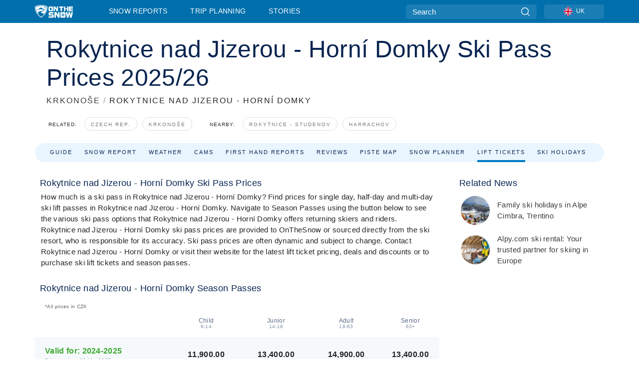

--- FILE ---
content_type: text/html; charset=utf-8
request_url: https://www.onthesnow.co.uk/krkonose/rokytnice-nad-jizerou/skipass
body_size: 70820
content:
<!DOCTYPE html><html lang="en-GB"><head><meta charSet="utf-8"/><title>Rokytnice nad Jizerou - Horní Domky Ski Lift Passes: Ski Lift Pass Prices &amp; Deals</title><meta name="viewport" content="initial-scale=1.0, width=device-width"/><meta name="description" content="Lift pass prices for Rokytnice nad Jizerou - Horní Domky, (."/><link rel="canonical" href="https://www.onthesnow.co.uk/krkonose/rokytnice-nad-jizerou/skipass"/><meta name="smartbanner:title" content="OnTheSnow Ski &amp; Snow Report"/><meta name="smartbanner:author" content="Ski &amp; Snow Conditions"/><meta name="smartbanner:hide-path" content="/"/><meta name="smartbanner:icon-apple" content="https://images.onthesnow.com/images/apple-touch-icon.png"/><meta name="smartbanner:icon-google" content="https://images.onthesnow.com/images/apple-touch-icon.png"/><meta name="smartbanner:button" content="OPEN"/><meta name="smartbanner:button-url-apple" content="https://apps.apple.com/us/app/onthesnow-ski-snow-report/id300412347"/><meta name="smartbanner:button-url-google" content="https://play.google.com/store/apps/details?id=com.skireport"/><meta name="smartbanner:enabled-platforms" content="android,ios"/><meta name="smartbanner:close-label" content="Close"/><meta property="og:url" content="https://www.onthesnow.co.uk/krkonose/rokytnice-nad-jizerou/skipass"/><meta property="og:type" content="website"/><meta property="og:title" content="Rokytnice nad Jizerou - Horní Domky Ski Lift Passes: Ski Lift Pass Prices &amp; Deals"/><meta property="og:locale" content="en-GB"/><meta property="og:description" content="Lift pass prices for Rokytnice nad Jizerou - Horní Domky, (."/><meta property="og:image" content="https://cdn.bfldr.com/WIENNW6Q/as/brcrb9f4nwttv79pv956px/Rokytnice_nad_Jizerou__Horn_Domky?auto=webp&amp;format=png"/><meta name="twitter:card" content="summary_large_image"/><meta property="twitter:url" content="https://www.onthesnow.co.uk/krkonose/rokytnice-nad-jizerou/skipass"/><meta name="twitter:site" content="@onthesnow"/><meta name="twitter:title" content="Rokytnice nad Jizerou - Horní Domky Ski Lift Passes: Ski Lift Pass Prices &amp; Deals"/><meta name="twitter:description" content="Lift pass prices for Rokytnice nad Jizerou - Horní Domky, (."/><meta name="twitter:image" content="https://cdn.bfldr.com/WIENNW6Q/as/brcrb9f4nwttv79pv956px/Rokytnice_nad_Jizerou__Horn_Domky?auto=webp&amp;format=png"/><link rel="manifest" href="/manifest.json"/><meta name="next-head-count" content="28"/><link rel="apple-touch-icon" sizes="180x180" href="/apple-touch-icon.png"/><link rel="icon" type="image/png" sizes="32x32" href="/favicon-32x32.png"/><link rel="icon" type="image/png" sizes="16x16" href="/favicon-16x16.png"/><link rel="mask-icon" href="/safari-pinned-tab.svg" color="#5bbad5"/><meta name="msapplication-TileColor" content="#2d89ef"/><meta name="theme-color" content="#ffffff"/><link rel="preconnect" href="https://fonts.googleapis.com"/><link rel="preconnect" href="https://fonts.gstatic.com" crossorigin="anonymous"/><link rel="preload" as="style" href="https://fonts.googleapis.com/css2?family=Roboto:wght@100;300;400;500;600;700;900&amp;family=Poppins:wght@100;300;400;500;600;700;900&amp;display=swap"/><link rel="stylesheet" href="https://fonts.googleapis.com/css2?family=Roboto:wght@100;300;400;500;600;700;900&amp;family=Poppins:wght@100;300;400;500;600;700;900&amp;display=swap" media="print"/><noscript><link rel="stylesheet" href="https://fonts.googleapis.com/css2?family=Roboto:wght@100;300;400;500;600;700;900&amp;family=Poppins:wght@100;300;400;500;600;700;900&amp;display=swap"/></noscript><link href="https://fonts.googleapis.com/css2?family=Poppins:ital,wght@0,300;0,400;0,500;0,600;0,700;0,800;1,300;1,400;1,500;1,600;1,700;1,800&amp;display=swap" rel="stylesheet"/><script type="text/plain" async="" class="optanon-category-C0004">(function(w,d,s,l,i){w[l]=w[l]||[];w[l].push({'gtm.start':
          new Date().getTime(),event:'gtm.js'});var f=d.getElementsByTagName(s)[0],
          j=d.createElement(s),dl=l!='dataLayer'?'&l='+l:'';j.async=true;j.src=
          'https://www.googletagmanager.com/gtm.js?id='+i+dl;f.parentNode.insertBefore(j,f);
          })(window,document,'script','dataLayer','GTM-5SCH5W8');</script><meta name="google-site-verification" content="xl1i2-dmbSSbf9QcrH_CPJD-rNGTfsgID4aZRSyJR_Q"/><style>
                    #onetrust-consent-sdk { display: none }
                    </style><script type="text/javascript">
          window.OptanonWrapper = function() {
            console.log("OptanonWrapper fired", OneTrust.IsAlertBoxClosed());
            window.isOneTrustScriptLoaded = true;

            if (window.parseOTCookie) {
              parseOTCookie(true);
            }
          }</script><script type="text/javascript" src="//ajax.googleapis.com/ajax/libs/jquery/3.6.1/jquery.min.js"></script><script type="text/javascript" src="//my.onthesnow.co.uk/c/assets/pigeon.js?v1"></script><script type="text/javascript">var Pigeon = new PigeonClass({
                    subdomain: 'my.onthesnow.co.uk',
                    fingerprint: true,
                    idp: false // true if subdomain does not share the same primary domain this script is installed on
                   });
                
                Pigeon.oneTrust('enable', { ignoreCookieCategories:['C0001','C0003'] } );
                   
                Pigeon.paywall({
                    // redirect: true || 'modal' Setting true or false tells Pigeon whether to redirect to 
                    // preset promotional page or not. Setting 'modal' tells the page to popup the
                    // standard promotional dialog.
                    redirect:false, 
                    free:false, // default: false. Setting true overrides the Pigeon Cloud presets, allowing this page to be free.
                    success:function(response){
                    // do stuff here with response
                    // See Pigeon Response Reference in documentation for available variables.
                    }
                });
                
                
                </script><script defer="" type="text/javascript">Pigeon.paywallPromise.done(function(response){
                // Is user logged in and enabled
                if( response.user_status ){
                    window.pigeonProps = {
                       trKey: 'nav.footer.accountSettings',
                       href: 'https://my.onthesnow.co.uk/user/',
                       fallback: 'Account Settings'
                    }
                } else {
                    window.pigeonProps = {
                       trKey: 'nav.footer.rejectConsent',
                       href: 'https://www.onthesnow.co.uk/news/privacy/',
                       fallback: 'Reject Consent'
                    }
                }
                if(window.updatePigeonProps) {
                    window.updatePigeonProps();
                }
            });</script><script src="https://cdn.cookielaw.org/scripttemplates/otSDKStub.js" type="text/javascript" charSet="UTF-8" data-domain-script="6fa82a05-7aa2-4eed-bf55-32c34b4ded49"></script><link rel="stylesheet" href="/smartbanner/smartbanner.min.css"/><script defer="" src="/smartbanner/smartbanner.min.js"></script><link rel="preload" href="https://nextjs.onthesnow.com/_next/static/css/aa0e96e459c5c095.css" as="style"/><link rel="stylesheet" href="https://nextjs.onthesnow.com/_next/static/css/aa0e96e459c5c095.css" data-n-g=""/><link rel="preload" href="https://nextjs.onthesnow.com/_next/static/css/6638084f293d709e.css" as="style"/><link rel="stylesheet" href="https://nextjs.onthesnow.com/_next/static/css/6638084f293d709e.css" data-n-p=""/><link rel="preload" href="https://nextjs.onthesnow.com/_next/static/css/d6715af7501c8f60.css" as="style"/><link rel="stylesheet" href="https://nextjs.onthesnow.com/_next/static/css/d6715af7501c8f60.css" data-n-p=""/><link rel="preload" href="https://nextjs.onthesnow.com/_next/static/css/da75065e530d42b0.css" as="style"/><link rel="stylesheet" href="https://nextjs.onthesnow.com/_next/static/css/da75065e530d42b0.css" data-n-p=""/><link rel="preload" href="https://nextjs.onthesnow.com/_next/static/css/56a9a8783b6ce40a.css" as="style"/><link rel="stylesheet" href="https://nextjs.onthesnow.com/_next/static/css/56a9a8783b6ce40a.css"/><noscript data-n-css=""></noscript><script defer="" nomodule="" src="https://nextjs.onthesnow.com/_next/static/chunks/polyfills-c67a75d1b6f99dc8.js"></script><script defer="" src="https://nextjs.onthesnow.com/_next/static/chunks/5953.41bbe2dd86498f39.js"></script><script defer="" src="https://nextjs.onthesnow.com/_next/static/chunks/2220.d81ed58aed146073.js"></script><script src="https://nextjs.onthesnow.com/_next/static/chunks/webpack-b56873c38f984adb.js" defer=""></script><script src="https://nextjs.onthesnow.com/_next/static/chunks/framework-c785d58f95541f19.js" defer=""></script><script src="https://nextjs.onthesnow.com/_next/static/chunks/main-35ccc97ee3abffe0.js" defer=""></script><script src="https://nextjs.onthesnow.com/_next/static/chunks/pages/_app-0ef9f8c8197d370c.js" defer=""></script><script src="https://nextjs.onthesnow.com/_next/static/chunks/fec483df-025b67593f65e72d.js" defer=""></script><script src="https://nextjs.onthesnow.com/_next/static/chunks/9669-b100a0bcd7abbd2e.js" defer=""></script><script src="https://nextjs.onthesnow.com/_next/static/chunks/9861-1e768c62a1e811b5.js" defer=""></script><script src="https://nextjs.onthesnow.com/_next/static/chunks/4221-2d3eed0b0f8c238c.js" defer=""></script><script src="https://nextjs.onthesnow.com/_next/static/chunks/2050-63886329d538a06f.js" defer=""></script><script src="https://nextjs.onthesnow.com/_next/static/chunks/1605-9dcf4a4be1483119.js" defer=""></script><script src="https://nextjs.onthesnow.com/_next/static/chunks/8033-bdfbe0588b213143.js" defer=""></script><script src="https://nextjs.onthesnow.com/_next/static/chunks/1036-d3fc8e39a0906a4d.js" defer=""></script><script src="https://nextjs.onthesnow.com/_next/static/chunks/1983-6f9575d3314a2b7f.js" defer=""></script><script src="https://nextjs.onthesnow.com/_next/static/chunks/2974-570e456ff5fece53.js" defer=""></script><script src="https://nextjs.onthesnow.com/_next/static/chunks/1994-e496443910856d54.js" defer=""></script><script src="https://nextjs.onthesnow.com/_next/static/chunks/7796-e38cda8f07e00c24.js" defer=""></script><script src="https://nextjs.onthesnow.com/_next/static/chunks/1-4cf52f3bf0872ab3.js" defer=""></script><script src="https://nextjs.onthesnow.com/_next/static/chunks/2797-0ccd6666e06d2eae.js" defer=""></script><script src="https://nextjs.onthesnow.com/_next/static/chunks/pages/%5Bregion%5D/%5Bresort%5D/skipass-f447a05d403f2d04.js" defer=""></script><script src="https://nextjs.onthesnow.com/_next/static/2.8.17_en-GB/_buildManifest.js" defer=""></script><script src="https://nextjs.onthesnow.com/_next/static/2.8.17_en-GB/_ssgManifest.js" defer=""></script></head><body><div id="__next"><noscript><iframe title="Google Tag Manager" src="https://www.googletagmanager.com/ns.html?id=GTM-5SCH5W8" height="0" width="0" style="display:none;visibility:hidden"></iframe></noscript><div id="GPTScripts"></div><noscript><img height="1" width="1" alt="facebook-pixel" class="optanon-category-C0004" style="display:none" src="https://www.facebook.com/tr?id=419774891779343&amp;ev=PageView&amp;noscript=1"/></noscript><div id="FPC-with-scripts"></div><noscript><img style="position:absolute" alt="" src="https://pubads.g.doubleclick.net/activity;dc_iu=/7730/DFPAudiencePixel;ord=1;dc_seg=7264807841?" width="1" height="1"/></noscript><nav class="styles_box___Anpz"><div class="container-xl p-0"><div><div class="styles_logo__SQxSo"><a tabindex="-1" href="/"><svg viewBox="0 0 88 30" fill="none" xmlns="http://www.w3.org/2000/svg"><path fill-rule="evenodd" clip-rule="evenodd" d="M14.473 0c6.234.049 11.834 1.87 14.332 3.525.09.06 2.289 15.162-14.332 25.811C-2.146 18.686.053 3.586.143 3.525 2.64 1.87 8.24.049 14.472 0zm-.005 1.292c5.65.044 10.728 1.675 12.994 3.158.08.052 2.074 13.58-12.994 23.117C-.597 18.029 1.395 4.502 1.476 4.45 3.742 2.967 8.82 1.336 14.468 1.292zm12.368 3.74C24.686 3.68 19.83 2.296 14.47 2.257c-5.36.04-10.176 1.527-12.325 2.878-.038.024-.504 2.983.723 7.017.372-.204 4.062-2.23 6.001-3.313 1.434-.802 3.166-2.08 4.164-2.818.469-.346.776-.573.815-.576.058-.005.17.099.379.29.492.453 1.518 1.396 3.611 2.564 2.725 1.521 4.798 2.374 8.363 3.511l-.106.376c-.474-.179-1.617-.586-3.925-1.286-.525-.159.059.22.677.62.452.292.923.597.992.712 0 0-2.845-1.332-5.073-1.87-.112-.027-.001.04.224.175.982.591 4.136 2.49.581 3.662-.151.05-.312.099-.478.147-.445.129-.938.25-1.438.374-3.574.881-7.482 1.845 3.424 6.09 7.067-7.68 5.82-15.74 5.758-15.78zM11.03 23.685c-4.583-3.656-6.871-7.648-7.99-10.988l.033.005c1.17-.724 3.013-1.616 4.646-2.406a136.38 136.38 0 001.809-.886c.58-.292.004.259-.65.886-.697.667-1.484 1.42-1.063 1.334.152-.031.578-.304 1.071-.62.517-.33 1.106-.708 1.528-.902.825-.382 1.918-.19 2.165.19.121.186.41-.184.712-.572.315-.404.646-.828.814-.655.33.339 2 2.496 2 2.496l.104-1.946s9.237 3.13-.454 4.06c-12.351 1.186-7.938 7.001-4.725 10.004zM23.983 5.595l-.33-1.01-.318.656.33 1.01.982-.338.317-.655-.981.337zm-.818 1.676l.33 1.008.319-.655-.33-1.01-.982.338-.318.656.981-.337zm2.276-.723l-.984.338.328 1.006-.638-.326-.33-1.007.984-.339.64.328zm-2.747-.566l-.983.338.64.327.983-.339-.33-1.006-.637-.327.327 1.007zm-3.137-.396l.334.477.463-.342-.063.398-.463.343-.335-.477.064-.4zm.502 1.973l-.334-.476-.464.341.063-.398.464-.343.334.478-.063.398zm.287-.895l.466-.342-.389-.066-.466.342.334.477.389.064-.334-.475zm-1.54.16l.465-.341-.334-.476.39.065.332.476-.464.343-.39-.066zm5.484 2.405l-.267-.143.062.203.268.143.14-.273-.062-.202-.14.272zm-.043.592l.06.204.141-.274.268.144-.063-.204-.266-.143-.14.273zm.197-.355l.14-.274.2-.063-.142.274.267.144-.198.063-.267-.144zm-.61-.032l.266.143-.14.275.198-.064.14-.273-.266-.144-.198.063zm64.095-5.931v2.72h-5.705v1.674h5.725v2.208h-5.725v1.62h5.714v2.761h-8.846V3.482l8.837.02zM47.055 3.5h-3.977l.003 10.984h2.959V7.259l4.433 7.225h3.033V3.495H50.54V9.24L47.055 3.5zm-13.072 0s2.783-.004 5.386-.004c2.602 0 2.396 2.741 2.396 2.741v5.471c0 3.034-2.507 2.776-2.507 2.776h-5.166s-.909.087-1.69-.569c-.781-.658-.77-2.192-.77-2.192V6.229s-.056-.977.5-1.865c.554-.887 1.851-.863 1.851-.863zm.778 8.227h3.876V6.224h-3.861l-.015 5.503zm21.33-8.225v2.731h3.373v8.252h3.304V6.233h3.222V3.502h-9.899zM70.473 3.5h-3.139L67.3 14.435h3.174v-4.53h4.136v4.548h3.156V3.5h-3.156v4.192h-4.136V3.5zM49.71 16.58H45.03l.005 12.923h3.479V21l5.217 8.503h3.57v-12.93h-3.492v6.758l-4.098-6.75zm-6.928-.013v3.213h-7.49v1.956h5.736s2.568-.29 2.568 2.247v3.393s.082 2.127-2.593 2.127H31.63v-3.248h8.397v-1.898h-5.534s-1.447.07-2.12-.42c-.777-.568-.672-1.717-.672-1.717v-3.37s-.014-1.06.87-1.726c.803-.605 2.722-.557 2.722-.557h7.49zm31.483 12.96l-2.635-12.963 3.544.01 1.312 7.558 1.526-7.55h3.581l1.537 7.55 1.337-7.574H88l-2.639 12.946h-3.625l-1.926-8.88-1.938 8.902h-3.606zM61.746 16.58s3.274-.008 6.338-.008c3.062 0 2.822 3.226 2.822 3.226v6.437c0 3.568-2.951 3.267-2.951 3.267h-6.076s-1.073.103-1.992-.67c-.92-.774-.906-2.577-.906-2.577v-6.471s-.065-1.146.588-2.188c.655-1.048 2.177-1.016 2.177-1.016zm3.806 4.478l-1.042-2.11-.494 1.545 1.041 2.112 2.053-1.066.494-1.544-2.052 1.063zM64.28 25.01l1.04 2.11.496-1.545-1.04-2.111-2.055 1.064-.493 1.547 2.052-1.065zm4.781-2.338l-2.059 1.068 1.039 2.105-1.507-.507-1.04-2.107 2.059-1.067 1.508.508zm-6.228-.339l-2.057 1.068 1.507.506 2.06-1.068-1.04-2.103-1.507-.51 1.037 2.107z" fill="#fff"></path></svg></a></div><div class="styles_desktopMenu__lxfmC"><a href="/skireport">Snow Reports</a><a href="/ski-resort">Trip Planning</a><a href="/news/" class="">Stories</a></div></div><div><div class="styles_search__UiDjC"><form><input type="search" name="search" placeholder="Search"/><button type="button" title="Search"><svg viewBox="0 0 24 24" xmlns="http://www.w3.org/2000/svg"><path d="M10.57 0C4.74 0 0 4.741 0 10.57c0 5.827 4.741 10.568 10.57 10.568 5.827 0 10.568-4.741 10.568-10.569C21.138 4.741 16.397 0 10.57 0zm0 19.187c-4.753 0-8.619-3.866-8.619-8.618 0-4.752 3.866-8.618 8.618-8.618 4.752 0 8.618 3.866 8.618 8.618 0 4.752-3.866 8.618-8.618 8.618z"></path><path d="M23.714 22.334l-5.593-5.593a.975.975 0 10-1.38 1.38l5.593 5.593a.972.972 0 001.38 0 .975.975 0 000-1.38z"></path></svg></button></form></div><div class="styles_langPicker__IbnXq"><div class="styles_langWrapper__Fb8X0"><a class="styles_langButton__7sCTT"><div><img src="/assets/flags/UK.png" alt="UK" width="18" height="18" title="UK"/><span>UK</span></div></a><div class="styles_langDropdown__KCcDf"><a class="lang-select" href="https://www.onthesnow.com"><div><span>US</span></div></a><a class="lang-select" href="https://www.onthesnow.co.uk"><div><span>UK</span></div></a><a class="lang-select" href="https://www.skiinfo.se"><div><span>SV</span></div></a><a class="lang-select" href="https://www.onthesnow.sk"><div><span>SK</span></div></a><a class="lang-select" href="https://www.skiinfo.pl"><div><span>PL</span></div></a><a class="lang-select" href="https://www.skiinfo.de"><div><span>DE</span></div></a><a class="lang-select" href="https://es.skiinfo.com"><div><span>ES</span></div></a><a class="lang-select" href="https://www.skiinfo.it"><div><span>IT</span></div></a><a class="lang-select" href="https://www.skiinfo.no"><div><span>NO</span></div></a><a class="lang-select" href="https://www.skiinfo.dk"><div><span>DA</span></div></a><a class="lang-select" href="https://www.skiinfo.fr"><div><span>FR</span></div></a><a class="lang-select" href="https://www.skiinfo.nl"><div><span>NL</span></div></a><a class="lang-select" href="https://www.onthesnow.cz"><div><span>CZ</span></div></a></div></div></div><div tabindex="-1" role="button" class="styles_searchToggle__L4_lN"><svg viewBox="0 0 24 24" xmlns="http://www.w3.org/2000/svg"><path d="M10.57 0C4.74 0 0 4.741 0 10.57c0 5.827 4.741 10.568 10.57 10.568 5.827 0 10.568-4.741 10.568-10.569C21.138 4.741 16.397 0 10.57 0zm0 19.187c-4.753 0-8.619-3.866-8.619-8.618 0-4.752 3.866-8.618 8.618-8.618 4.752 0 8.618 3.866 8.618 8.618 0 4.752-3.866 8.618-8.618 8.618z"></path><path d="M23.714 22.334l-5.593-5.593a.975.975 0 10-1.38 1.38l5.593 5.593a.972.972 0 001.38 0 .975.975 0 000-1.38z"></path></svg></div><div tabindex="-1" role="button" class="styles_burger__OiHl4"><svg viewBox="0 0 25 20" xmlns="http://www.w3.org/2000/svg"><rect width="25" height="3.333" rx="1.667"></rect><rect y="8.334" width="25" height="3.333" rx="1.667"></rect><rect y="16.666" width="25" height="3.333" rx="1.667"></rect></svg></div></div></div><div class="styles_mobileMenu__EWmNZ"><div class="styles_head__cDv3M"><div class="container"><div tabindex="-1" role="button" class="styles_burger__OiHl4"><svg viewBox="0 0 25 20" xmlns="http://www.w3.org/2000/svg"><rect width="25" height="3.333" rx="1.667"></rect><rect y="8.334" width="25" height="3.333" rx="1.667"></rect><rect y="16.666" width="25" height="3.333" rx="1.667"></rect></svg></div></div></div><div class="styles_links__OPHIm"><a href="/skireport">Snow Reports</a><a href="/ski-resort">Trip Planning</a><a href="/news/" class="">Stories</a></div></div></nav><div class="SizeMonitor_wrapper__pWZ2x" style="height:0px"><div class="SizeMonitor_inner__ea5ry"><div class="adunit_main__SsoLJ" data-resort="2445" data-resort-name="Rokytnice nad Jizerou" data-language="en-GB" data-country="CZ"></div></div></div><div class="adunit_main__SsoLJ adunit_popup__ikrQJ" data-resort="2445" data-resort-name="Rokytnice nad Jizerou" data-language="en-GB" data-country="CZ"></div><div class="container-xl content-container"><div class="styles_header__LIzdC"><div class="styles_content__17ubJ"><div class="styles_hero__28E9o"><div><div class="styles_title__nwByn"><h1>Rokytnice nad Jizerou - Horní Domky Ski Pass Prices 2025/26</h1></div><div class="styles_subtitle__uu40P"><h2><a href="/krkonose/skireport">KRKONOŠE</a> <span class="styles_seperator__rWZRs">/</span> <!-- -->ROKYTNICE NAD JIZEROU - HORNÍ DOMKY</h2></div><div class="styles_tagsContainer__wqBiQ"><div class="styles_rows__4zqtZ styles_rowsNonPartner__1TJ40"><div class="styles_row___yPCL"><p>Related:</p><a class="styles_tag__GOIyD" href="/czech-rep/skireport">Czech Rep.</a><a class="styles_tag__GOIyD" href="/krkonose/skireport">Krkonoše</a></div><div class="styles_row___yPCL"><p>Nearby:</p><a class="styles_tag__GOIyD" href="/krkonose/rokytnice-nad-jizerou-studenov/skireport">Rokytnice - Studenov</a><a class="styles_tag__GOIyD" href="/krkonose/harrachov/skireport">Harrachov</a></div></div></div></div></div><div class="styles_links__CG2WY"><div class="Link_linkContainer__j_XC5"><a href="/krkonose/rokytnice-nad-jizerou/ski-resort" rel="" class="Link_link__jRQZF Link_redesigned___kOm_">Guide</a></div><div class="Link_linkContainer__j_XC5"><a href="/krkonose/rokytnice-nad-jizerou/skireport" rel="" class="Link_link__jRQZF Link_redesigned___kOm_">Snow Report</a></div><div class="Link_linkContainer__j_XC5"><a href="/krkonose/rokytnice-nad-jizerou/weather" rel="" class="Link_link__jRQZF Link_redesigned___kOm_">Weather</a></div><div class="Link_linkContainer__j_XC5"><a href="/krkonose/rokytnice-nad-jizerou/webcams" rel="" class="Link_link__jRQZF Link_redesigned___kOm_">Cams</a></div><div class="Link_linkContainer__j_XC5"><a href="/krkonose/rokytnice-nad-jizerou/ski-report-reviews" rel="" class="Link_link__jRQZF Link_redesigned___kOm_">First Hand Reports</a></div><div class="Link_linkContainer__j_XC5"><a href="/krkonose/rokytnice-nad-jizerou/reviews" rel="" class="Link_link__jRQZF Link_redesigned___kOm_">Reviews</a></div><div class="Link_linkContainer__j_XC5"><a href="/krkonose/rokytnice-nad-jizerou/pistemap" rel="" class="Link_link__jRQZF Link_redesigned___kOm_">Piste Map</a></div><div class="Link_linkContainer__j_XC5"><a href="/krkonose/rokytnice-nad-jizerou/historical-snowfall" rel="" class="Link_link__jRQZF Link_redesigned___kOm_">Snow Planner</a></div><div class="Link_linkContainer__j_XC5 Link_active__r16jD"><a href="/krkonose/rokytnice-nad-jizerou/skipass" rel="" class="Link_link__jRQZF Link_redesigned___kOm_">Lift Tickets</a></div></div></div></div><div class="styles_layout__Zkjid layout-container"><style>#nprogress{pointer-events:none}#nprogress .bar{background:#29d;position:fixed;z-index:1600;top: 0;left:0;width:100%;height:3px}#nprogress .peg{display:block;position:absolute;right:0;width:100px;height:100%;box-shadow:0 0 10px #29d,0 0 5px #29d;opacity:1;-webkit-transform:rotate(3deg) translate(0px,-4px);-ms-transform:rotate(3deg) translate(0px,-4px);transform:rotate(3deg) translate(0px,-4px)}#nprogress .spinner{display:block;position:fixed;z-index:1600;top: 15px;right:15px}#nprogress .spinner-icon{width:18px;height:18px;box-sizing:border-box;border:2px solid transparent;border-top-color:#29d;border-left-color:#29d;border-radius:50%;-webkit-animation:nprogress-spinner 400ms linear infinite;animation:nprogress-spinner 400ms linear infinite}.nprogress-custom-parent{overflow:hidden;position:relative}.nprogress-custom-parent #nprogress .bar,.nprogress-custom-parent #nprogress .spinner{position:absolute}@-webkit-keyframes nprogress-spinner{0%{-webkit-transform:rotate(0deg)}100%{-webkit-transform:rotate(360deg)}}@keyframes nprogress-spinner{0%{transform:rotate(0deg)}100%{transform:rotate(360deg)}}</style><div class="styles_main__AIw_d"><article class="styles_box__DnDyN"><div class="styles_box__nvOx2"><h2 class="styles_title__7rSWH">Rokytnice nad Jizerou - Horní Domky Ski Pass Prices</h2><div class="styles_links__vwiP3"></div></div><div class="styles_box__A8NLW">How much is a ski pass in Rokytnice nad Jizerou - Horní Domky? Find prices for single day, half-day and multi-day ski lift passes in Rokytnice nad Jizerou - Horní Domky. Navigate to Season Passes using the button below to see the various ski pass options that Rokytnice nad Jizerou - Horní Domky offers returning skiers and riders. Rokytnice nad Jizerou - Horní Domky ski pass prices are provided to OnTheSnow or sourced directly from the ski resort, who is responsible for its accuracy. Ski pass prices are often dynamic and subject to change. Contact Rokytnice nad Jizerou - Horní Domky or visit their website for the latest lift ticket pricing, deals and discounts or to purchase ski lift tickets and season passes.</div></article><article class="styles_box__DnDyN"><div class="styles_box__nvOx2"><h2 class="styles_title__7rSWH">Rokytnice nad Jizerou - Horní Domky Season Passes</h2><div class="styles_links__vwiP3"></div></div><div class="styles_box__A8NLW lift-tickets_blockContentWrapper__88PKt"><div class="styles_noticeBlock__mPvrs styles_currencyNotice__iMye2">*All prices in <!-- -->CZK</div><table class="styles_table__0oUUB styles_grid__NJOxk"><thead><tr class="styles_header__UBrej"><th class="styles_commonCell__wB0xC styles_commonHeaderCell__YRADX styles_sortableHeadCell__JTWA_ styles_transparentCell__08dAh"><div>Valid for:</div></th><th class="styles_commonCell__wB0xC styles_commonHeaderCell__YRADX styles_sortableHeadCell__JTWA_ styles_header___orFk"><div><span><span>Child</span><span>6-14</span></span></div></th><th class="styles_commonCell__wB0xC styles_commonHeaderCell__YRADX styles_sortableHeadCell__JTWA_ styles_header___orFk"><div><span><span>Junior</span><span>14-18</span></span></div></th><th class="styles_commonCell__wB0xC styles_commonHeaderCell__YRADX styles_sortableHeadCell__JTWA_ styles_header___orFk"><div><span><span>Adult</span><span>18-63</span></span></div></th><th class="styles_commonCell__wB0xC styles_commonHeaderCell__YRADX styles_sortableHeadCell__JTWA_ styles_header___orFk"><div><span><span>Senior</span><span>63+</span></span></div></th></tr></thead><tbody><tr class="styles_row__HA9Yq styles_other__af7qF"><td class="styles_commonCell__wB0xC styles_commonRowCell__8t9yH styles_seasonTitleCell__6Noj8"><span><span><span>Valid for: </span><span>2024-2025</span></span><span>Price expires: 30 Mar 2025</span></span></td><td class="styles_commonCell__wB0xC styles_commonRowCell__8t9yH"><span class="h4 styles_h4__x3zzi">11,900.00</span></td><td class="styles_commonCell__wB0xC styles_commonRowCell__8t9yH"><span class="h4 styles_h4__x3zzi">13,400.00</span></td><td class="styles_commonCell__wB0xC styles_commonRowCell__8t9yH"><span class="h4 styles_h4__x3zzi">14,900.00</span></td><td class="styles_commonCell__wB0xC styles_commonRowCell__8t9yH"><span class="h4 styles_h4__x3zzi">13,400.00</span></td></tr></tbody></table><div class="styles_specialNoteBlock___LRsq"><div class="styles_purchaseBlock__wGK2M"><span class="styles_note__JVtEW"><strong>Special Note<!-- -->: </strong><span>V letošní sezoně budou sezonní permanentky platné pouze ve skiareálu Horní Domky - Lysá hora. Ceny jsou platné pro období od od 1.12.2023.

Sezónní permanentka platná od 1.12.2023.</span></span><span class="styles_externalLink__Pji08"></span></div><p>Last update of prices 2024 Nov 26. Disclaimer: Ski pass prices are provided to OnTheSnow directly by the ski resorts who are responsible for their accuracy. Season pass prices and daily ski lift passes are subject to change. Call ski resort for updates.</p></div></div></article><article class="styles_box__DnDyN"><div class="styles_box__nvOx2"><h2 class="styles_title__7rSWH">Rokytnice nad Jizerou - Horní Domky Ski Passes</h2><div class="styles_links__vwiP3"></div></div><div class="styles_box__A8NLW lift-tickets_blockContentWrapper__88PKt"><div class="styles_noticeBlock__mPvrs styles_currencyNotice__iMye2">*All prices in <!-- -->CZK</div><table class="styles_table__0oUUB styles_grid__NJOxk"><thead><tr class="styles_header__UBrej"><th class="styles_commonCell__wB0xC styles_commonHeaderCell__YRADX styles_sortableHeadCell__JTWA_"><div><span>Last Updated: <!-- -->19 Nov 2024</span></div></th><th class="styles_commonCell__wB0xC styles_commonHeaderCell__YRADX styles_sortableHeadCell__JTWA_ styles_header___orFk"><div><span><span>Child</span><span>6-11</span></span></div></th><th class="styles_commonCell__wB0xC styles_commonHeaderCell__YRADX styles_sortableHeadCell__JTWA_ styles_header___orFk"><div><span><span>Junior</span><span>12-17</span></span></div></th><th class="styles_commonCell__wB0xC styles_commonHeaderCell__YRADX styles_sortableHeadCell__JTWA_ styles_header___orFk"><div><span><span>Adult</span><span>18+</span></span></div></th><th class="styles_commonCell__wB0xC styles_commonHeaderCell__YRADX styles_sortableHeadCell__JTWA_ styles_header___orFk"><div><span><span>Senior</span><span>63+</span></span></div></th></tr></thead><tbody><tr class="styles_row__HA9Yq styles_other__af7qF"><td class="styles_commonCell__wB0xC styles_commonRowCell__8t9yH styles_dailyTitleCell__yEP5E"><span><span>Weekday</span></span></td><td class="styles_commonCell__wB0xC styles_commonRowCell__8t9yH"><span class="h4 styles_h4__x3zzi">1,030.00</span></td><td class="styles_commonCell__wB0xC styles_commonRowCell__8t9yH"><span class="h4 styles_h4__x3zzi">1,160.00</span></td><td class="styles_commonCell__wB0xC styles_commonRowCell__8t9yH"><span class="h4 styles_h4__x3zzi">1,290.00</span></td><td class="styles_commonCell__wB0xC styles_commonRowCell__8t9yH"><span class="h4 styles_h4__x3zzi">1,160.00</span></td></tr><tr class="styles_row__HA9Yq"><td class="styles_commonCell__wB0xC styles_commonRowCell__8t9yH styles_dailyTitleCell__yEP5E"><span><span>Weekend</span></span></td><td class="styles_commonCell__wB0xC styles_commonRowCell__8t9yH"><span class="h4 styles_h4__x3zzi">1,030.00</span></td><td class="styles_commonCell__wB0xC styles_commonRowCell__8t9yH"><span class="h4 styles_h4__x3zzi">1,160.00</span></td><td class="styles_commonCell__wB0xC styles_commonRowCell__8t9yH"><span class="h4 styles_h4__x3zzi">1,290.00</span></td><td class="styles_commonCell__wB0xC styles_commonRowCell__8t9yH"><span class="h4 styles_h4__x3zzi">1,160.00</span></td></tr><tr class="styles_row__HA9Yq styles_other__af7qF"><td class="styles_commonCell__wB0xC styles_commonRowCell__8t9yH styles_dailyTitleCell__yEP5E"><span><span>Half Day</span></span></td><td class="styles_commonCell__wB0xC styles_commonRowCell__8t9yH"><span class="h4 styles_h4__x3zzi">820.00</span></td><td class="styles_commonCell__wB0xC styles_commonRowCell__8t9yH"><span class="h4 styles_h4__x3zzi">930.00</span></td><td class="styles_commonCell__wB0xC styles_commonRowCell__8t9yH"><span class="h4 styles_h4__x3zzi">1,030.00</span></td><td class="styles_commonCell__wB0xC styles_commonRowCell__8t9yH"><span class="h4 styles_h4__x3zzi">930.00</span></td></tr><tr class="styles_row__HA9Yq"><td class="styles_commonCell__wB0xC styles_commonRowCell__8t9yH styles_dailyTitleCell__yEP5E"><span><span>Two-day ski pass</span></span></td><td class="styles_commonCell__wB0xC styles_commonRowCell__8t9yH"><span class="h4 styles_h4__x3zzi">1,940.00</span></td><td class="styles_commonCell__wB0xC styles_commonRowCell__8t9yH"><span class="h4 styles_h4__x3zzi">2,190.00</span></td><td class="styles_commonCell__wB0xC styles_commonRowCell__8t9yH"><span class="h4 styles_h4__x3zzi">2,430.00</span></td><td class="styles_commonCell__wB0xC styles_commonRowCell__8t9yH"><span class="h4 styles_h4__x3zzi">2,190.00</span></td></tr><tr class="styles_row__HA9Yq styles_other__af7qF"><td class="styles_commonCell__wB0xC styles_commonRowCell__8t9yH styles_dailyTitleCell__yEP5E"><span><span>6-day ski pass</span></span></td><td class="styles_commonCell__wB0xC styles_commonRowCell__8t9yH"><span class="h4 styles_h4__x3zzi">5,080.00</span></td><td class="styles_commonCell__wB0xC styles_commonRowCell__8t9yH"><span class="h4 styles_h4__x3zzi">5,720.00</span></td><td class="styles_commonCell__wB0xC styles_commonRowCell__8t9yH"><span class="h4 styles_h4__x3zzi">6,350.00</span></td><td class="styles_commonCell__wB0xC styles_commonRowCell__8t9yH"><span class="h4 styles_h4__x3zzi">5,720.00</span></td></tr></tbody></table><div class="styles_specialNoteBlock___LRsq"><div class="styles_purchaseBlock__wGK2M"><span class="styles_note__JVtEW"><strong>Special Note<!-- -->: </strong><span>Prodej skipasů za DYNAMICKÉ CENY. Díky dynamickým cenám nakoupíte skipasy výrazně levněji než na pokladnách skiareálu.
CENÍK JÍZDENEK NA POKLADNĚ AREÁLU pro hlavní sezónu od 25.12.2024 do 16.3.2025.</span></span><span class="styles_externalLink__Pji08"></span></div><p>Last update of prices 2024 Nov 19. Disclaimer: Ski pass prices are provided to OnTheSnow directly by the ski resorts who are responsible for their accuracy. Season pass prices and daily ski lift passes are subject to change. Call ski resort for updates.</p></div></div></article><article class="styles_box__DnDyN styles_container__MlgNf"><h3 class="styles_heading__9yjQG">Plan Your Trip</h3><div class="styles_tripControlBlock__fEZOi"></div><form class="styles_wrapper__hfv6n"><div class="styles_form__joJUn"><div><div class="styles_dateInput__nuji2 styles_taWidgetDateInput__8OITD"><label for="fromDate">Check In</label><div class="styles_flex__fpLSw flatpickr"><input id="fromDate" type="text"/><button type="button"><svg width="24" height="24" fill="none" xmlns="http://www.w3.org/2000/svg"><path d="M2 12c0-3.771 0-5.657 1.172-6.828C4.343 4 6.229 4 10 4h4c3.771 0 5.657 0 6.828 1.172C22 6.343 22 8.229 22 12v2c0 3.771 0 5.657-1.172 6.828C19.657 22 17.771 22 14 22h-4c-3.771 0-5.657 0-6.828-1.172C2 19.657 2 17.771 2 14v-2z" stroke="#082450" stroke-width="1.5"></path><path d="M7 4V2.5M17 4V2.5M2.5 9h19" stroke="#082450" stroke-width="1.5" stroke-linecap="round"></path><path d="M18 17a1 1 0 11-2 0 1 1 0 012 0zm0-4a1 1 0 11-2 0 1 1 0 012 0zm-5 4a1 1 0 11-2 0 1 1 0 012 0zm0-4a1 1 0 11-2 0 1 1 0 012 0zm-5 4a1 1 0 11-2 0 1 1 0 012 0zm0-4a1 1 0 11-2 0 1 1 0 012 0z" fill="#082450"></path></svg></button></div></div><div class="styles_dateInput__nuji2"><label for="toDate">Check Out</label><div class="styles_flex__fpLSw"><input id="toDate" type="text"/><button type="button"><svg width="24" height="24" fill="none" xmlns="http://www.w3.org/2000/svg"><path d="M2 12c0-3.771 0-5.657 1.172-6.828C4.343 4 6.229 4 10 4h4c3.771 0 5.657 0 6.828 1.172C22 6.343 22 8.229 22 12v2c0 3.771 0 5.657-1.172 6.828C19.657 22 17.771 22 14 22h-4c-3.771 0-5.657 0-6.828-1.172C2 19.657 2 17.771 2 14v-2z" stroke="#082450" stroke-width="1.5"></path><path d="M7 4V2.5M17 4V2.5M2.5 9h19" stroke="#082450" stroke-width="1.5" stroke-linecap="round"></path><path d="M18 17a1 1 0 11-2 0 1 1 0 012 0zm0-4a1 1 0 11-2 0 1 1 0 012 0zm-5 4a1 1 0 11-2 0 1 1 0 012 0zm0-4a1 1 0 11-2 0 1 1 0 012 0zm-5 4a1 1 0 11-2 0 1 1 0 012 0zm0-4a1 1 0 11-2 0 1 1 0 012 0z" fill="#082450"></path></svg></button></div></div></div><div><div class="styles_button__bsgBk"><button class="styles_box__or16V">Search</button></div></div></div></form></article><article class="styles_box__DnDyN"><div class="styles_box__nvOx2"><h2 class="styles_title__7rSWH">Rokytnice nad Jizerou - Horní Domky Ski Pass and Lift Ticket Info</h2><div class="styles_links__vwiP3"></div></div><div class="styles_box__A8NLW"><div></div><div class="styles_container__UiH_i"><div class="styles_container__VMgGN"><div class="styles_header__Cef5B" role="button" tabindex="-1" data-id="&lt;h3&gt;&lt;strong&gt;Rokytnice nad Jizerou - Horní Domky Season Pass Info&lt;/strong&gt;&lt;/h3&gt;"><div><h3><strong>Rokytnice nad Jizerou - Horní Domky Season Pass Info</strong></h3></div><svg viewBox="0 0 30 30" fill="none" xmlns="http://www.w3.org/2000/svg"><path d="M15 0C6.729 0 0 6.729 0 15s6.729 15 15 15 15-6.73 15-15S23.271 0 15 0zm0 27.676C8.011 27.676 2.324 21.99 2.324 15S8.01 2.324 15 2.324 27.676 8.01 27.676 15 21.99 27.676 15 27.676z"></path><path d="M20.182 13.91H16.09V9.817A.819.819 0 0015.273 9h-.546a.818.818 0 00-.818.818v4.091H9.82a.818.818 0 00-.819.818v.546c0 .451.367.818.818.818h4.091v4.09c0 .452.367.819.818.819h.546a.819.819 0 00.818-.818V16.09h4.09a.819.819 0 00.819-.818v-.546a.818.818 0 00-.818-.818z"></path></svg></div><div class="styles_description__Ev6Vn"><div><p>How many times will you visit Rokytnice nad Jizerou - Horní Domky resort? Even if planning on skiing just a few times at Rokytnice nad Jizerou - Horní Domky, a season pass is often the best choice for skiers and riders. A season pass typically pays for itself after just a few days on the mountain. Skiers can choose from various season passes.</p><p>Season Pass holders get the best lift ticket price and tons of benefits.</p><p> </p></div></div></div><div class="styles_container__VMgGN"><div class="styles_header__Cef5B" role="button" tabindex="-1" data-id="&lt;h3&gt;&lt;strong&gt;Rokytnice nad Jizerou - Horní Domky Daily Lift Tickets Info&lt;/strong&gt;&lt;/h3&gt;"><div><h3><strong>Rokytnice nad Jizerou - Horní Domky Daily Lift Tickets Info</strong></h3></div><svg viewBox="0 0 30 30" fill="none" xmlns="http://www.w3.org/2000/svg"><path d="M15 0C6.729 0 0 6.729 0 15s6.729 15 15 15 15-6.73 15-15S23.271 0 15 0zm0 27.676C8.011 27.676 2.324 21.99 2.324 15S8.01 2.324 15 2.324 27.676 8.01 27.676 15 21.99 27.676 15 27.676z"></path><path d="M20.182 13.91H16.09V9.817A.819.819 0 0015.273 9h-.546a.818.818 0 00-.818.818v4.091H9.82a.818.818 0 00-.819.818v.546c0 .451.367.818.818.818h4.091v4.09c0 .452.367.819.818.819h.546a.819.819 0 00.818-.818V16.09h4.09a.819.819 0 00.819-.818v-.546a.818.818 0 00-.818-.818z"></path></svg></div><div class="styles_description__Ev6Vn"><div><p>Get ready for the 2025-2026 ski season with an estimated start date of 2025 Dec 19 and a tentative end date of 2026 Mar 22. With the 17 slopes and 8 lifts, ski pass holders have a lot to get excited about for the upcoming ski season.</p><p>Daily Lift Tickets for the 2025-2026 ski season vary depending on whether you buy your lift ticket before the season starts, during the peak season or at the end of the season. Other factors include age and the number of days you plan on skiing. Some ski resorts offer dynamic lift ticket pricing, which means the price changes depending on the time of year and how far in advance you buy the lift ticket.</p><p> </p><p><strong>Our tip:</strong> You can buy cheaper ski passes before the season begins and toward the end of the season, during what’s considered spring skiing. If the ski resort offers dynamic ski pass prices, it is worth buying a ski pass in advance. Typically, you can also save money by buying ski passes online, rather than paying them at the ticket window on the day you plan on skiing.</p><p> </p></div></div></div><div class="styles_container__VMgGN"><div class="styles_header__Cef5B" role="button" tabindex="-1" data-id="&lt;h3&gt;&lt;strong&gt;Where to purchase Lift Tickets?&lt;/strong&gt;&lt;/h3&gt;"><div><h3><strong>Where to purchase Lift Tickets?</strong></h3></div><svg viewBox="0 0 30 30" fill="none" xmlns="http://www.w3.org/2000/svg"><path d="M15 0C6.729 0 0 6.729 0 15s6.729 15 15 15 15-6.73 15-15S23.271 0 15 0zm0 27.676C8.011 27.676 2.324 21.99 2.324 15S8.01 2.324 15 2.324 27.676 8.01 27.676 15 21.99 27.676 15 27.676z"></path><path d="M20.182 13.91H16.09V9.817A.819.819 0 0015.273 9h-.546a.818.818 0 00-.818.818v4.091H9.82a.818.818 0 00-.819.818v.546c0 .451.367.818.818.818h4.091v4.09c0 .452.367.819.818.819h.546a.819.819 0 00.818-.818V16.09h4.09a.819.819 0 00.819-.818v-.546a.818.818 0 00-.818-.818z"></path></svg></div><div class="styles_description__Ev6Vn"><div><p>Lift tickets can be purchased online through a resort website, or in person at the ski resort’s ticket window. For detailed information call the ski resort at +420 483 103 140.</p><p> </p></div></div></div><div class="styles_container__VMgGN"><div class="styles_header__Cef5B" role="button" tabindex="-1" data-id="&lt;h3&gt;&lt;strong&gt;The Deals&lt;/strong&gt;&lt;/h3&gt;"><div><h3><strong>The Deals</strong></h3></div><svg viewBox="0 0 30 30" fill="none" xmlns="http://www.w3.org/2000/svg"><path d="M15 0C6.729 0 0 6.729 0 15s6.729 15 15 15 15-6.73 15-15S23.271 0 15 0zm0 27.676C8.011 27.676 2.324 21.99 2.324 15S8.01 2.324 15 2.324 27.676 8.01 27.676 15 21.99 27.676 15 27.676z"></path><path d="M20.182 13.91H16.09V9.817A.819.819 0 0015.273 9h-.546a.818.818 0 00-.818.818v4.091H9.82a.818.818 0 00-.819.818v.546c0 .451.367.818.818.818h4.091v4.09c0 .452.367.819.818.819h.546a.819.819 0 00.818-.818V16.09h4.09a.819.819 0 00.819-.818v-.546a.818.818 0 00-.818-.818z"></path></svg></div><div class="styles_description__Ev6Vn"><div><p>Purchasing your tickets in advance is the best way to save money. We recommend checking out the resort’s special offers page for a variety of deals on lift tickets, lodging, retail, and more. Additionally, ski resorts often send special offers to their email subscribers.</p></div></div></div></div></div></article></div><aside class="styles_side__iviI4"><article class="styles_box__DnDyN styles_wrapper__1ZpLM"><div class="styles_box__nvOx2"><h2 class="styles_title__7rSWH">Related News</h2><div class="styles_links__vwiP3"></div></div><div class="styles_box__A8NLW"><div class="styles_container__e7R_v"><img class="styles_img__U4TO_" alt="Families feel at home in Alpe Cimbra, both on and off the ski slopes. Set in the heart of Trentino, Alpe Cimbra combines 105km of ski slopes across Folgaria–Lavarone and Luserna, offering a relaxed, family-oriented mountain experience. Alpe Cimbra: skiing made easy for families The Alpe Cimbra ski area is thoughtfully designed to help families
" src="https://bucket-otsnews.s3.us-west-2.amazonaws.com/wp-content/uploads/sites/13/2026/01/Baby-Park-kids-ski-area-65x65.jpeg"/><a href="/news/family-ski-holidays-in-alpe-cimbra/" class="styles_link__pbfFa" aria-label="Families feel at home in Alpe Cimbra, both on and off the ski slopes. Set in the heart of Trentino, Alpe Cimbra combines 105km of ski slopes across Folgaria–Lavarone and Luserna, offering a relaxed, family-oriented mountain experience. Alpe Cimbra: skiing made easy for families The Alpe Cimbra ski area is thoughtfully designed to help families
"><span>Family ski holidays in Alpe Cimbra, Trentino</span></a></div><div class="styles_container__e7R_v"><img class="styles_img__U4TO_" alt="Alpy.com, formerly known as ALPINRESORTS.com, opens a fresh chapter in the world of online ski rental. For almost two decades, the brand has been making ski holidays smoother, simpler, and more enjoyable for millions of travellers across Europe. This rebrand reflects the evolution of a true pioneer—one that blends digital innovation, deep mountain expertise, and
" src="https://bucket-otsnews.s3.us-west-2.amazonaws.com/wp-content/uploads/sites/13/2025/10/AR-2-4-65x65.jpg"/><a href="/news/alpy-com-your-trusted-partner-for-ski-rental-in-europe/" class="styles_link__pbfFa" aria-label="Alpy.com, formerly known as ALPINRESORTS.com, opens a fresh chapter in the world of online ski rental. For almost two decades, the brand has been making ski holidays smoother, simpler, and more enjoyable for millions of travellers across Europe. This rebrand reflects the evolution of a true pioneer—one that blends digital innovation, deep mountain expertise, and
"><span>Alpy.com ski rental: Your trusted partner for skiing in Europe</span></a></div></div></article><div class="adunit_nonSticky__Ox_d0"><div class="adunit_main__SsoLJ adunit_sky__8SqWp" data-resort="2445" data-resort-name="Rokytnice nad Jizerou" data-language="en-GB" data-country="CZ"></div></div></aside></div></div><div class="styles_box__bvCpu"><div></div></div><div class="styles_box__2i0a8"><div class="styles_top__MG_k5"><div class="styles_mountains__OaWyo"><svg width="220" height="89" fill="none" xmlns="http://www.w3.org/2000/svg" class="styles_m2__dopkI"><path d="M129.5 0l48 48L220 88.5H0l53-53L73.5 56l56-56z" fill="#292929"></path></svg><svg width="287" height="207" fill="none" xmlns="http://www.w3.org/2000/svg" class="styles_m1__6g7E_"><path d="M329.176 43.5L286.1 77l-95.795-18L0 207h704v-40.5L489.907 0l-84.223 43.5h-76.508z" fill="#191919"></path></svg><svg width="108" height="89" fill="none" xmlns="http://www.w3.org/2000/svg" class="styles_m3__R9l7C"><path d="M-22 0l-48 48v40.5h177.5l-53-53L34 56-22 0z" fill="#0E0E0E" fill-opacity="0.64"></path></svg></div><div class="styles_content__Nti3C"><div class="container-xl"><div class="styles_left__VFnwy"><nav class="styles_bold__oqC0K"><svg viewBox="0 0 88 30" fill="none" xmlns="http://www.w3.org/2000/svg"><path fill-rule="evenodd" clip-rule="evenodd" d="M14.473 0c6.234.049 11.834 1.87 14.332 3.525.09.06 2.289 15.162-14.332 25.811C-2.146 18.686.053 3.586.143 3.525 2.64 1.87 8.24.049 14.472 0zm-.005 1.292c5.65.044 10.728 1.675 12.994 3.158.08.052 2.074 13.58-12.994 23.117C-.597 18.029 1.395 4.502 1.476 4.45 3.742 2.967 8.82 1.336 14.468 1.292zm12.368 3.74C24.686 3.68 19.83 2.296 14.47 2.257c-5.36.04-10.176 1.527-12.325 2.878-.038.024-.504 2.983.723 7.017.372-.204 4.062-2.23 6.001-3.313 1.434-.802 3.166-2.08 4.164-2.818.469-.346.776-.573.815-.576.058-.005.17.099.379.29.492.453 1.518 1.396 3.611 2.564 2.725 1.521 4.798 2.374 8.363 3.511l-.106.376c-.474-.179-1.617-.586-3.925-1.286-.525-.159.059.22.677.62.452.292.923.597.992.712 0 0-2.845-1.332-5.073-1.87-.112-.027-.001.04.224.175.982.591 4.136 2.49.581 3.662-.151.05-.312.099-.478.147-.445.129-.938.25-1.438.374-3.574.881-7.482 1.845 3.424 6.09 7.067-7.68 5.82-15.74 5.758-15.78zM11.03 23.685c-4.583-3.656-6.871-7.648-7.99-10.988l.033.005c1.17-.724 3.013-1.616 4.646-2.406a136.38 136.38 0 001.809-.886c.58-.292.004.259-.65.886-.697.667-1.484 1.42-1.063 1.334.152-.031.578-.304 1.071-.62.517-.33 1.106-.708 1.528-.902.825-.382 1.918-.19 2.165.19.121.186.41-.184.712-.572.315-.404.646-.828.814-.655.33.339 2 2.496 2 2.496l.104-1.946s9.237 3.13-.454 4.06c-12.351 1.186-7.938 7.001-4.725 10.004zM23.983 5.595l-.33-1.01-.318.656.33 1.01.982-.338.317-.655-.981.337zm-.818 1.676l.33 1.008.319-.655-.33-1.01-.982.338-.318.656.981-.337zm2.276-.723l-.984.338.328 1.006-.638-.326-.33-1.007.984-.339.64.328zm-2.747-.566l-.983.338.64.327.983-.339-.33-1.006-.637-.327.327 1.007zm-3.137-.396l.334.477.463-.342-.063.398-.463.343-.335-.477.064-.4zm.502 1.973l-.334-.476-.464.341.063-.398.464-.343.334.478-.063.398zm.287-.895l.466-.342-.389-.066-.466.342.334.477.389.064-.334-.475zm-1.54.16l.465-.341-.334-.476.39.065.332.476-.464.343-.39-.066zm5.484 2.405l-.267-.143.062.203.268.143.14-.273-.062-.202-.14.272zm-.043.592l.06.204.141-.274.268.144-.063-.204-.266-.143-.14.273zm.197-.355l.14-.274.2-.063-.142.274.267.144-.198.063-.267-.144zm-.61-.032l.266.143-.14.275.198-.064.14-.273-.266-.144-.198.063zm64.095-5.931v2.72h-5.705v1.674h5.725v2.208h-5.725v1.62h5.714v2.761h-8.846V3.482l8.837.02zM47.055 3.5h-3.977l.003 10.984h2.959V7.259l4.433 7.225h3.033V3.495H50.54V9.24L47.055 3.5zm-13.072 0s2.783-.004 5.386-.004c2.602 0 2.396 2.741 2.396 2.741v5.471c0 3.034-2.507 2.776-2.507 2.776h-5.166s-.909.087-1.69-.569c-.781-.658-.77-2.192-.77-2.192V6.229s-.056-.977.5-1.865c.554-.887 1.851-.863 1.851-.863zm.778 8.227h3.876V6.224h-3.861l-.015 5.503zm21.33-8.225v2.731h3.373v8.252h3.304V6.233h3.222V3.502h-9.899zM70.473 3.5h-3.139L67.3 14.435h3.174v-4.53h4.136v4.548h3.156V3.5h-3.156v4.192h-4.136V3.5zM49.71 16.58H45.03l.005 12.923h3.479V21l5.217 8.503h3.57v-12.93h-3.492v6.758l-4.098-6.75zm-6.928-.013v3.213h-7.49v1.956h5.736s2.568-.29 2.568 2.247v3.393s.082 2.127-2.593 2.127H31.63v-3.248h8.397v-1.898h-5.534s-1.447.07-2.12-.42c-.777-.568-.672-1.717-.672-1.717v-3.37s-.014-1.06.87-1.726c.803-.605 2.722-.557 2.722-.557h7.49zm31.483 12.96l-2.635-12.963 3.544.01 1.312 7.558 1.526-7.55h3.581l1.537 7.55 1.337-7.574H88l-2.639 12.946h-3.625l-1.926-8.88-1.938 8.902h-3.606zM61.746 16.58s3.274-.008 6.338-.008c3.062 0 2.822 3.226 2.822 3.226v6.437c0 3.568-2.951 3.267-2.951 3.267h-6.076s-1.073.103-1.992-.67c-.92-.774-.906-2.577-.906-2.577v-6.471s-.065-1.146.588-2.188c.655-1.048 2.177-1.016 2.177-1.016zm3.806 4.478l-1.042-2.11-.494 1.545 1.041 2.112 2.053-1.066.494-1.544-2.052 1.063zM64.28 25.01l1.04 2.11.496-1.545-1.04-2.111-2.055 1.064-.493 1.547 2.052-1.065zm4.781-2.338l-2.059 1.068 1.039 2.105-1.507-.507-1.04-2.107 2.059-1.067 1.508.508zm-6.228-.339l-2.057 1.068 1.507.506 2.06-1.068-1.04-2.103-1.507-.51 1.037 2.107z" fill="#fff"></path></svg><div class="styles_navLinksContainer__EQv2v"><div class="styles_block__pxSFO"><a href="https://www.onthesnow.co.uk/news/contact-us/">Contact OnTheSnow</a><span>/</span><a href="https://www.onthesnow.co.uk/news/kitwinter/">Advertise</a></div><div class="styles_block__pxSFO styles_support__fumo4"><a href="/news/newsletter/">Sign Up For Our Newsletter</a></div></div></nav><nav class="styles_small__z7eoG"><a href="/news/legal-notice/">Legal Notice</a><span>/</span><a href="/news/privacy/">Privacy Policy</a><span>/</span><a href="/news/onthesnow-terms-conditions/">Terms and Conditions</a><span>/</span><a href="/sitemap">Sitemap</a><span>/</span><div class="styles_unitToggle__QiAA7"><div>Units<!-- -->:</div><a class="styles_active__DiHqn">Metric</a><a class="">Imperial</a><span>/</span></div><a id="pigeon-btn" class="pigeon-settings"></a></nav></div><div class="styles_right__VZuqe"><nav class="styles_social__Z2XhN"><a aria-label="Youtube" target="_blank" rel="noreferrer" href="https://www.youtube.com/user/OnTheSnowcom"><svg viewBox="0 0 24 17" xmlns="http://www.w3.org/2000/svg"><path d="M23.506 2.66A3.024 3.024 0 0021.39.52C19.512 0 12 0 12 0S4.488 0 2.61.5C1.6.78.77 1.62.493 2.66 0 4.56 0 8.5 0 8.5s0 3.96.494 5.84a3.025 3.025 0 002.116 2.14C4.507 17 12 17 12 17s7.512 0 9.39-.5a3.024 3.024 0 002.116-2.14C24 12.46 24 8.52 24 8.52s.02-3.96-.494-5.86zM9.608 12.14V4.86l6.247 3.64-6.247 3.64z"></path></svg></a><a aria-label="Twitter" target="_blank" rel="noreferrer" href="https://www.twitter.com/OnTheSnowUK"><svg viewBox="0 0 1200 1227" xmlns="http://www.w3.org/2000/svg"><path d="M714.163 519.284L1160.89 0h-105.86L667.137 450.887 357.328 0H0l468.492 681.821L0 1226.37h105.866l409.625-476.152 327.181 476.152H1200L714.137 519.284h.026zM569.165 687.828l-47.468-67.894-377.686-540.24h162.604l304.797 435.991 47.468 67.894 396.2 566.721H892.476L569.165 687.854v-.026z"></path></svg></a><a aria-label="Instagram" target="_blank" rel="noreferrer" href="https://www.instagram.com/onthesnow.co.uk"><svg viewBox="0 0 17 18" xmlns="http://www.w3.org/2000/svg"><path fill-rule="evenodd" clip-rule="evenodd" d="M0 3.607A3.607 3.607 0 013.607 0h9.786A3.607 3.607 0 0117 3.607v9.885a3.607 3.607 0 01-3.607 3.607H3.607A3.607 3.607 0 010 13.492V3.607zm11.96 4.992a3.46 3.46 0 11-6.92 0 3.46 3.46 0 016.92 0zm1.63-3.657a1.137 1.137 0 100-2.274 1.137 1.137 0 000 2.274z"></path></svg></a><a aria-label="Facebook" target="_blank" rel="noreferrer" href="https://www.facebook.com/pages/Skiinfocouk/169153356796"><svg viewBox="0 0 9 17" xmlns="http://www.w3.org/2000/svg"><path d="M6.926 2.783h1.547V.118A20.189 20.189 0 006.219 0C3.99 0 2.461 1.388 2.461 3.938v2.348H0v2.979h2.461v7.497H5.48V9.266H7.84l.375-2.98H5.478V4.234c0-.861.235-1.45 1.448-1.45z"></path></svg></a></nav><nav class="styles_apps__3l_zd"><a aria-label="Google Play" target="_blank" rel="noreferrer" href="https://play.google.com/store/apps/details?id=com.skireport&amp;hl=en_gb"><svg width="107" height="40" fill="none" xmlns="http://www.w3.org/2000/svg"><path d="M53.386 21.609c-1.857 0-3.37 1.372-3.37 3.263 0 1.879 1.513 3.263 3.37 3.263 1.857 0 3.37-1.384 3.37-3.263 0-1.89-1.514-3.263-3.37-3.263zm0 5.242c-1.018 0-1.895-.816-1.895-1.978 0-1.175.878-1.978 1.895-1.978s1.894.803 1.894 1.978c0 1.161-.877 1.978-1.894 1.978zm-7.352-5.242c-1.856 0-3.37 1.372-3.37 3.263 0 1.879 1.514 3.263 3.37 3.263 1.857 0 3.37-1.384 3.37-3.263 0-1.89-1.513-3.263-3.37-3.263zm0 5.242c-1.017 0-1.894-.816-1.894-1.978 0-1.175.877-1.978 1.894-1.978s1.894.803 1.894 1.978c.001 1.161-.877 1.978-1.894 1.978zm-8.744-4.24v1.384h3.408c-.102.779-.368 1.347-.776 1.742-.495.482-1.271 1.014-2.632 1.014-2.098 0-3.738-1.644-3.738-3.684 0-2.039 1.64-3.683 3.738-3.683 1.132 0 1.958.433 2.568.989l1.005-.977C40.011 18.606 38.88 18 37.29 18 34.416 18 32 20.274 32 23.067c0 2.794 2.416 5.068 5.29 5.068 1.551 0 2.721-.495 3.636-1.422.941-.914 1.234-2.2 1.234-3.238 0-.32-.025-.618-.076-.865H37.29zm35.762 1.075c-.28-.729-1.132-2.077-2.874-2.077-1.73 0-3.166 1.323-3.166 3.263 0 1.829 1.424 3.263 3.331 3.263a3.362 3.362 0 002.798-1.446l-1.144-.742c-.381.544-.903.902-1.654.902-.75 0-1.284-.334-1.627-.989l4.489-1.804-.153-.37zm-4.578 1.088a1.812 1.812 0 011.756-1.904c.584 0 1.08.285 1.246.692l-3.002 1.212zm-3.649 3.164H66.3v-9.591h-1.475v9.59zm-2.417-5.6h-.05c-.33-.383-.967-.729-1.767-.729-1.68 0-3.218 1.434-3.218 3.276 0 1.829 1.539 3.25 3.218 3.25.8 0 1.436-.345 1.767-.74h.05v.47c0 1.247-.686 1.915-1.792 1.915-.903 0-1.463-.63-1.692-1.162l-1.284.52a3.197 3.197 0 002.976 1.928c1.73 0 3.192-.99 3.192-3.4v-5.858h-1.399v.53zm-1.69 4.513c-1.018 0-1.87-.829-1.87-1.966 0-1.15.852-1.99 1.87-1.99 1.004 0 1.792.84 1.792 1.99 0 1.137-.788 1.966-1.792 1.966zm19.244-8.504h-3.53v9.59h1.473v-3.633h2.056c1.632 0 3.238-1.148 3.238-2.978 0-1.83-1.605-2.98-3.237-2.98zM80 22.969h-2.095v-3.287H80c1.1 0 1.726.886 1.726 1.644 0 .742-.625 1.643-1.726 1.643zm9.102-1.377c-1.066 0-2.17.457-2.627 1.469l1.307.53c.279-.53.8-.704 1.345-.704.762 0 1.536.444 1.549 1.234v.099a3.334 3.334 0 00-1.536-.37c-1.409 0-2.844.753-2.844 2.159 0 1.284 1.156 2.11 2.45 2.11.99 0 1.536-.432 1.879-.939h.05v.74h1.423v-3.676c0-1.702-1.308-2.652-2.996-2.652zm-.178 5.256c-.482 0-1.155-.235-1.155-.814 0-.74.838-1.025 1.562-1.025.647 0 .952.136 1.345.321-.114.89-.901 1.518-1.752 1.518zm8.353-5.046l-1.688 4.158h-.05L93.785 21.8h-1.587l2.628 5.812-1.498 3.233h1.536l4.05-9.044h-1.638zm-13.265 6.136h1.472v-9.591h-1.472v9.59zM37.429 12.592c0 .643-.196 1.154-.588 1.536-.446.454-1.026.682-1.74.682-.684 0-1.265-.23-1.743-.69-.478-.462-.717-1.033-.717-1.714 0-.682.239-1.253.717-1.713.478-.461 1.06-.691 1.743-.691.34 0 .664.064.972.192.308.129.555.3.74.514l-.416.405c-.313-.364-.745-.546-1.297-.546-.499 0-.93.17-1.294.51-.363.341-.545.784-.545 1.328s.182.987.545 1.328c.364.34.795.51 1.294.51.529 0 .97-.17 1.323-.514.229-.223.361-.534.397-.932H35.1v-.553h2.295c.023.12.034.236.034.348zM41.067 10.669h-2.156v1.46h1.945v.552H38.91v1.46h2.156v.566h-2.764v-4.603h2.764v.565zM43.633 14.707h-.608v-4.038h-1.323v-.565h3.254v.565h-1.323v4.038zM47.31 14.707v-4.603h.61v4.603h-.61zM50.618 14.707h-.608v-4.038h-1.323v-.565h3.254v.565h-1.323v4.038zM58.101 14.112c-.465.465-1.044.698-1.736.698s-1.27-.233-1.736-.698a2.32 2.32 0 01-.697-1.707c0-.673.231-1.242.697-1.707.465-.465 1.044-.698 1.736-.698.688 0 1.266.234 1.733.701.468.467.701 1.035.701 1.704 0 .673-.233 1.242-.698 1.707zm-3.023-.386c.35.346.78.517 1.287.517.508 0 .937-.172 1.286-.517.351-.345.527-.785.527-1.32 0-.536-.176-.977-.526-1.322a1.76 1.76 0 00-1.287-.517c-.508 0-.936.173-1.287.517-.35.345-.525.786-.525 1.321 0 .536.176.976.525 1.321zM59.653 14.707v-4.603h.74l2.302 3.58h.026l-.026-.887v-2.693h.609v4.603h-.636l-2.408-3.755h-.026l.026.887v2.868h-.607z" fill="#fff"></path><path d="M37.429 12.592c0 .643-.196 1.154-.588 1.536-.446.454-1.026.682-1.74.682-.684 0-1.265-.23-1.743-.69-.478-.462-.717-1.033-.717-1.714 0-.682.239-1.253.717-1.713.478-.461 1.06-.691 1.743-.691.34 0 .664.064.972.192.308.129.555.3.74.514l-.416.405c-.313-.364-.745-.546-1.297-.546-.499 0-.93.17-1.294.51-.363.341-.545.784-.545 1.328s.182.987.545 1.328c.364.34.795.51 1.294.51.529 0 .97-.17 1.323-.514.229-.223.361-.534.397-.932H35.1v-.553h2.295c.023.12.034.236.034.348zM41.067 10.669h-2.156v1.46h1.945v.552H38.91v1.46h2.156v.566h-2.764v-4.603h2.764v.565zM43.633 14.707h-.608v-4.038h-1.323v-.565h3.254v.565h-1.323v4.038zM47.31 14.707v-4.603h.61v4.603h-.61zM50.618 14.707h-.608v-4.038h-1.323v-.565h3.254v.565h-1.323v4.038zM58.101 14.112c-.465.465-1.044.698-1.736.698s-1.27-.233-1.736-.698a2.32 2.32 0 01-.697-1.707c0-.673.231-1.242.697-1.707.465-.465 1.044-.698 1.736-.698.688 0 1.266.234 1.733.701.468.467.701 1.035.701 1.704 0 .673-.233 1.242-.698 1.707zm-3.023-.386c.35.346.78.517 1.287.517.508 0 .937-.172 1.286-.517.351-.345.527-.785.527-1.32 0-.536-.176-.977-.526-1.322a1.76 1.76 0 00-1.287-.517c-.508 0-.936.173-1.287.517-.35.345-.525.786-.525 1.321 0 .536.176.976.525 1.321zM59.653 14.707v-4.603h.74l2.302 3.58h.026l-.026-.887v-2.693h.609v4.603h-.636l-2.408-3.755h-.026l.026.887v2.868h-.607z" stroke="#fff" stroke-width="0.17" stroke-miterlimit="10"></path><path fill-rule="evenodd" clip-rule="evenodd" d="M8 10.881a1.84 1.84 0 00-.129.713V28.56c0 .276.046.515.13.714l9.46-9.198L8 10.881zm.603 18.997c.346.128.79.075 1.274-.191l11.14-6.153-2.944-2.862-9.47 9.206zm13.194-6.775l3.472-1.917c1.103-.61 1.103-1.607 0-2.216l-3.473-1.918-3.112 3.025 3.113 3.026zm-.78-6.482L9.876 10.47c-.483-.267-.928-.32-1.275-.191l9.47 9.205 2.944-2.862z" fill="#fff"></path><path d="M4.262.852h98.476V-.852H4.262V.852zm101.886 3.41v31.476h1.704V4.262h-1.704zm-3.41 34.886H4.262v1.704h98.476v-1.704zM.852 35.737V4.262H-.852v31.476H.852zm3.41 3.41a3.41 3.41 0 01-3.41-3.41H-.852a5.115 5.115 0 005.114 5.114v-1.704zm101.886-3.41a3.41 3.41 0 01-3.41 3.41v1.704a5.114 5.114 0 005.114-5.114h-1.704zM102.738.852a3.41 3.41 0 013.41 3.41h1.704a5.115 5.115 0 00-5.114-5.114V.852zM4.262-.852A5.115 5.115 0 00-.852 4.262H.852a3.41 3.41 0 013.41-3.41V-.852z" fill="#fff" fill-opacity="0.2"></path></svg></a><a target="_blank" rel="noreferrer" aria-label="Apple Store" href="https://apps.apple.com/gb/app/ski-snow-report/id300412347"><svg width="95" height="40" fill="none" xmlns="http://www.w3.org/2000/svg"><path d="M64.662 18.274v1.758h-1.133v1.153h1.133V25.1c0 1.338.621 1.873 2.186 1.873.275 0 .537-.032.766-.07v-1.14c-.197.019-.321.032-.537.032-.7 0-1.008-.319-1.008-1.045v-3.566h1.545v-1.153h-1.545v-1.758h-1.407zM71.599 27.07c2.081 0 3.357-1.357 3.357-3.605 0-2.236-1.282-3.598-3.357-3.598-2.082 0-3.365 1.362-3.365 3.598 0 2.248 1.277 3.604 3.365 3.604zm0-1.217c-1.224 0-1.912-.873-1.912-2.388 0-1.503.688-2.382 1.912-2.382 1.217 0 1.91.879 1.91 2.382 0 1.51-.693 2.388-1.91 2.388zM76.049 26.936h1.407V22.84c0-.975.752-1.63 1.82-1.63.248 0 .667.044.785.082v-1.35a3.054 3.054 0 00-.629-.057c-.929 0-1.721.496-1.924 1.178h-.105V20h-1.355v6.936zM83.555 21.032c1.04 0 1.721.707 1.754 1.796h-3.6c.079-1.083.805-1.796 1.846-1.796zm1.748 4.031c-.262.542-.845.84-1.696.84-1.126 0-1.852-.77-1.898-1.986v-.077h5.034v-.477c0-2.178-1.198-3.496-3.181-3.496-2.01 0-3.286 1.407-3.286 3.623s1.25 3.58 3.292 3.58c1.63 0 2.769-.765 3.09-2.007h-1.355zM55.433 24.375c.109 1.703 1.567 2.792 3.738 2.792 2.32 0 3.772-1.142 3.772-2.964 0-1.433-.828-2.225-2.836-2.68l-1.078-.258c-1.276-.29-1.791-.68-1.791-1.36 0-.857.8-1.418 2-1.418 1.14 0 1.928.548 2.07 1.425h1.479c-.088-1.604-1.54-2.732-3.528-2.732-2.137 0-3.561 1.128-3.561 2.825 0 1.4.807 2.23 2.578 2.634l1.261.297c1.296.297 1.866.732 1.866 1.458 0 .845-.895 1.459-2.117 1.459-1.309 0-2.218-.574-2.347-1.479h-1.506zM40.855 19.886c-.968 0-1.806.47-2.238 1.26h-.105V20h-1.355v9.241h1.407v-3.356h.112c.373.732 1.178 1.165 2.192 1.165 1.8 0 2.946-1.382 2.946-3.585 0-2.204-1.146-3.58-2.959-3.58zm-.399 5.935c-1.178 0-1.918-.904-1.918-2.35 0-1.452.74-2.356 1.925-2.356 1.19 0 1.904.885 1.904 2.35 0 1.47-.713 2.356-1.91 2.356zM48.738 19.886c-.969 0-1.806.47-2.239 1.26h-.104V20H45.04v9.241h1.407v-3.356h.111c.373.732 1.179 1.165 2.193 1.165 1.8 0 2.946-1.382 2.946-3.585 0-2.204-1.146-3.58-2.959-3.58zm-.4 5.935c-1.177 0-1.917-.904-1.917-2.35 0-1.452.74-2.356 1.924-2.356 1.192 0 1.905.885 1.905 2.35 0 1.47-.713 2.356-1.911 2.356zM34.632 26.936h1.615l-3.535-9.525h-1.635l-3.534 9.525h1.56l.903-2.529h3.73l.896 2.529zm-2.815-7.796h.115l1.418 4.027h-2.958l1.425-4.027zM28.488 10.226v4.595h1.705c1.408 0 2.223-.844 2.223-2.312 0-1.446-.822-2.283-2.223-2.283h-1.705zm.733.65h.89c.98 0 1.558.605 1.558 1.643 0 1.054-.57 1.652-1.558 1.652h-.89v-3.295zM34.911 14.888c1.041 0 1.68-.678 1.68-1.803 0-1.117-.642-1.799-1.68-1.799-1.04 0-1.682.682-1.682 1.8 0 1.124.638 1.802 1.682 1.802zm0-.608c-.612 0-.955-.437-.955-1.194 0-.752.343-1.191.955-1.191.609 0 .956.439.956 1.19 0 .755-.347 1.195-.956 1.195zM42.025 11.353h-.704L40.686 14h-.055l-.733-2.646h-.675L38.49 14h-.052l-.638-2.646h-.714l.982 3.468h.723l.733-2.554h.056l.736 2.554h.73l.979-3.468zM42.835 14.82h.704v-2.027c0-.542.33-.88.85-.88.521 0 .77.278.77.835v2.073h.703v-2.245c0-.825-.438-1.29-1.233-1.29-.537 0-.89.233-1.064.618h-.052v-.55h-.678v3.467zM46.97 14.82h.704V10h-.704v4.82zM50.32 14.888c1.041 0 1.68-.678 1.68-1.803 0-1.117-.642-1.799-1.68-1.799-1.04 0-1.682.682-1.682 1.8 0 1.124.638 1.802 1.682 1.802zm0-.608c-.612 0-.955-.437-.955-1.194 0-.752.343-1.191.955-1.191.61 0 .956.439.956 1.19 0 .755-.347 1.195-.956 1.195zM54.096 14.302c-.383 0-.661-.182-.661-.494 0-.305.222-.468.713-.5l.87-.054v.29c0 .43-.392.758-.922.758zm-.18.576c.468 0 .857-.197 1.07-.544h.056v.487h.677v-2.37c0-.732-.504-1.165-1.398-1.165-.808 0-1.384.383-1.456.978h.68c.08-.245.351-.385.744-.385.48 0 .73.207.73.573v.3l-.966.053c-.847.051-1.325.411-1.325 1.035 0 .634.5 1.038 1.188 1.038zM58.107 14.878c.49 0 .906-.226 1.119-.605h.056v.548h.674V10h-.704v1.904H59.2c-.193-.382-.606-.608-1.093-.608-.9 0-1.48.694-1.48 1.79 0 1.098.573 1.792 1.48 1.792zm.2-2.967c.588 0 .958.455.958 1.178 0 .726-.366 1.175-.959 1.175-.595 0-.952-.443-.952-1.178 0-.73.36-1.175.952-1.175zM64.519 14.888c1.04 0 1.678-.678 1.678-1.803 0-1.117-.641-1.799-1.678-1.799-1.041 0-1.683.682-1.683 1.8 0 1.124.639 1.802 1.683 1.802zm0-.608c-.612 0-.956-.437-.956-1.194 0-.752.344-1.191.956-1.191.608 0 .955.439.955 1.19 0 .755-.347 1.195-.955 1.195zM67.129 14.82h.703v-2.027c0-.542.331-.88.851-.88s.77.278.77.835v2.073h.703v-2.245c0-.825-.438-1.29-1.234-1.29-.536 0-.89.233-1.063.618h-.053v-.55h-.677v3.467zM73.397 10.49v.88h-.567v.576h.567v1.958c0 .669.31.936 1.093.936.137 0 .268-.016.383-.035v-.57c-.099.01-.16.016-.269.016-.35 0-.504-.16-.504-.522v-1.783h.773v-.577H74.1v-.879h-.703zM75.817 14.82h.704v-2.024c0-.526.32-.88.897-.88.497 0 .762.281.762.835v2.07h.704v-2.239c0-.824-.468-1.292-1.228-1.292-.536 0-.913.232-1.086.62h-.056V10h-.697v4.82zM81.422 11.87c.52 0 .86.353.877.897h-1.8c.04-.541.403-.898.923-.898zm.874 2.015c-.131.27-.422.42-.848.42-.563 0-.926-.385-.949-.993v-.039h2.517v-.238c0-1.09-.6-1.749-1.59-1.749-1.005 0-1.644.704-1.644 1.812s.626 1.79 1.647 1.79c.814 0 1.384-.382 1.544-1.003h-.677zM19.908 19.118c.017-1.29.73-2.51 1.858-3.185-.712-.99-1.905-1.618-3.147-1.656-1.324-.135-2.607.771-3.282.771-.688 0-1.727-.758-2.846-.735-1.458.046-2.817.852-3.527 2.093-1.525 2.569-.387 6.344 1.074 8.42.73 1.018 1.585 2.153 2.703 2.113 1.093-.044 1.502-.678 2.822-.678 1.308 0 1.691.678 2.832.652 1.173-.018 1.913-1.02 2.618-2.047a8.32 8.32 0 001.197-2.373c-1.38-.567-2.3-1.918-2.302-3.375zM17.754 12.911c.64-.747.955-1.708.88-2.678-.979.1-1.882.555-2.53 1.274a3.529 3.529 0 00-.902 2.579c.978.01 1.94-.433 2.552-1.175z" fill="#fff"></path><path d="M2.631 39.676l-.326.787.326-.787zm92.045-2.307l-.788-.326.788.326zm-2.307 2.307l-.326-.788.326.788zm0-39.352l-.326.788.326-.788zm2.307 2.307l-.788.326.788-.326zM2.63.324l.326.788-.326-.788zm3.762.528h82.214V-.852H6.393V.852zm87.754 5.541v27.214h1.706V6.393h-1.706zm-5.54 32.755H6.393v1.704h82.214v-1.704zM.852 33.606V6.393H-.852v27.214H.852zm5.541 5.54c-1.004 0-1.715 0-2.274-.038-.55-.038-.891-.109-1.162-.221l-.652 1.575c.513.212 1.06.303 1.698.347.63.043 1.41.042 2.39.042v-1.704zm-7.245-5.54c0 .98 0 1.76.042 2.39.044.638.134 1.185.347 1.698l1.575-.652C1 36.773.929 36.432.891 35.88c-.038-.559-.039-1.27-.039-2.274H-.852zm3.81 5.281a3.41 3.41 0 01-1.846-1.845l-1.575.652a5.115 5.115 0 002.768 2.768l.652-1.575zm91.19-5.281c0 1.004 0 1.715-.039 2.274-.038.55-.109.891-.221 1.162l1.575.652c.213-.513.303-1.06.347-1.698.043-.63.043-1.41.043-2.39h-1.706zm-5.541 7.245c.98 0 1.76 0 2.39-.042.638-.044 1.185-.135 1.698-.347l-.652-1.575c-.27.112-.611.183-1.162.221-.559.038-1.27.038-2.274.038v1.706zm5.281-3.81a3.41 3.41 0 01-1.845 1.846l.652 1.575a5.114 5.114 0 002.768-2.768l-1.575-.652zM88.607.853c1.004 0 1.715 0 2.274.039.55.038.891.109 1.162.221l.652-1.575c-.513-.213-1.06-.303-1.698-.347-.63-.043-1.41-.042-2.39-.042V.852zm7.246 5.541c0-.98 0-1.76-.043-2.39-.044-.638-.135-1.185-.347-1.698l-1.575.652c.112.27.183.611.221 1.162.038.559.038 1.27.038 2.274h1.706zm-3.81-5.281a3.41 3.41 0 011.845 1.845l1.575-.652a5.115 5.115 0 00-2.768-2.768l-.652 1.575zM6.393-.852c-.98 0-1.76 0-2.39.042-.638.044-1.185.134-1.698.347l.652 1.575C3.227 1 3.568.929 4.12.891 4.678.853 5.39.852 6.393.852V-.852zM.853 6.393c0-1.004 0-1.715.038-2.274.038-.55.109-.891.221-1.162l-1.575-.652c-.213.513-.303 1.06-.347 1.698-.043.63-.042 1.41-.042 2.39H.852zM2.304-.463A5.115 5.115 0 00-.463 2.305l1.575.652a3.41 3.41 0 011.845-1.845L2.305-.463z" fill="#fff" fill-opacity="0.2"></path></svg></a></nav></div></div></div></div><div class="styles_bottom__bmFSb">Copyright © 1995-2026 Mountain News LLC. All rights reserved.</div></div></div><script id="__NEXT_DATA__" type="application/json">{"props":{"pageProps":{"type":"resort","route":"lift-tickets","pathInfo":{"uuid":"2445","title":"Rokytnice nad Jizerou - Horní Domky","title_short":"Rokytnice nad Jizerou","title_original":"Rokytnice nad Jizerou – Horní Domky","slug":"rokytnice-nad-jizerou","region":"krkonose","region_id":"794","region_en":"Krkonoše","country_code":"CZ","domain":null,"hasSkiRental":false,"hasFlights":true,"hasCarRental":true},"dailyLiftTickets":{"resort":{"uuid":"2445","title":"Rokytnice nad Jizerou - Horní Domky","title_short":"Rokytnice nad Jizerou","title_original":"Rokytnice nad Jizerou – Horní Domky","slug":"rokytnice-nad-jizerou","region":"krkonose","region_id":"794","region_en":"Krkonoše","country_code":"CZ","domain":null},"currency":"CZK","lastModified":"2024-11-19T13:04:15+00:00","note":"Prodej skipasů za DYNAMICKÉ CENY. Díky dynamickým cenám nakoupíte skipasy výrazně levněji než na pokladnách skiareálu.\r\nCENÍK JÍZDENEK NA POKLADNĚ AREÁLU pro hlavní sezónu od 25.12.2024 do 16.3.2025.","childrenAge":"6-11","childrenWeekdayPrice":"1,030.00","childrenWeekendPrice":"1,030.00","childrenHalfDayPrice":"820.00","children2DayPrice":"1,940.00","children6DayPrice":"5,080.00","teenagerAge":"12-17","teenagerWeekdayPrice":"1,160.00","teenagerWeekendPrice":"1,160.00","teenagerHalfDayPrice":"930.00","teenager2DayPrice":"2,190.00","teenager6DayPrice":"5,720.00","adultAge":"18+","adultWeekdayPrice":"1,290.00","adultWeekendPrice":"1,290.00","adultHalfDayPrice":"1,030.00","adult2DayPrice":"2,430.00","adult6DayPrice":"6,350.00","seniorAge":"63+","seniorWeekdayPrice":"1,160.00","seniorWeekendPrice":"1,160.00","seniorHalfDayPrice":"930.00","senior2DayPrice":"2,190.00","senior6DayPrice":"5,720.00","purchaseUrl":null},"seasonLiftTickets":{"resort":{"uuid":"2445","title":"Rokytnice nad Jizerou - Horní Domky","title_short":"Rokytnice nad Jizerou","title_original":"Rokytnice nad Jizerou – Horní Domky","slug":"rokytnice-nad-jizerou","region":"krkonose","region_id":"794","region_en":"Krkonoše","country_code":"CZ","domain":null},"currency":"CZK","season":"2024-2025","expires":"2025-03-30T00:00:00+00:00","lastModified":"2024-11-26T22:47:19+00:00","note":"V letošní sezoně budou sezonní permanentky platné pouze ve skiareálu Horní Domky - Lysá hora. Ceny jsou platné pro období od od 1.12.2023.\r\n\r\nSezónní permanentka platná od 1.12.2023.","childrenPrice":"11,900.00","childrenAge":"6-14","teenagerPrice":"13,400.00","teenagerAge":"14-18","adultPrice":"14,900.00","adultAge":"18-63","seniorPrice":"13,400.00","seniorAge":"63+","purchaseUrl":null},"resort":{"uuid":"2445","title":"Rokytnice nad Jizerou - Horní Domky","region":{"uuid":"794","slug":"krkonose","group":"224","title":"Krkonoše","title_original":"Krkonoše","country":"Czech Rep.","country_code":"CZ","adCode":"snow/EUR_E/CZE","state":null,"domain":null,"isLogical":false},"image":"https://cdn.bfldr.com/WIENNW6Q/as/brcrb9f4nwttv79pv956px/Rokytnice_nad_Jizerou__Horn_Domky?auto=webp\u0026format=png","smallImage":"https://cdn.bfldr.com/WIENNW6Q/as/brcrb9f4nwttv79pv956px/Rokytnice_nad_Jizerou__Horn_Domky?auto=webp\u0026format=png\u0026width=616","video":null,"videoSummer":null,"website":null,"phone":null,"isPartner":false,"twitter":null,"liftsUrl":null,"rentalUrl":null,"lessonsUrl":null,"socialMediaAccounts":[]},"shortWeather":{"snow":{"forecast72":0,"last72":8},"temp":{"min":0.9,"max":2.3},"symbol":"SLEET"},"fullResort":{"uuid":"2445","title":"Rokytnice nad Jizerou - Horní Domky","slug":"rokytnice-nad-jizerou","corporateName":"Spartak Rokytnice, a.s.","latitude":50.737582,"longitude":15.479211,"physicalAddress":"Horní Rokytnice 702","physicalCity":"Rokytnice nad Jizerou","zip":"512 45 ","timezone":1,"region":{"uuid":"794","slug":"krkonose","group":"224","title":"Krkonoše","title_original":"Krkonoše","country":"Czech Rep.","country_code":"CZ","adCode":"snow/EUR_E/CZE","state":null,"domain":null,"isLogical":false,"countryUuid":"224","continentUuid":"476","stateUuid":"794"},"image":"https://cdn.bfldr.com/WIENNW6Q/as/brcrb9f4nwttv79pv956px/Rokytnice_nad_Jizerou__Horn_Domky?auto=webp\u0026format=png","imageTitle":null,"imageCaption":null,"imageCreditLine":{"url":"","title":""},"creditLine":null,"smallImage":"https://cdn.bfldr.com/WIENNW6Q/as/brcrb9f4nwttv79pv956px/Rokytnice_nad_Jizerou__Horn_Domky?auto=webp\u0026format=png\u0026width=616","video":null,"website":null,"mobileWebsite":null,"phone":"+420 483 103 140","isPartner":false,"twitter":null,"liftsUrl":null,"rentalUrl":null,"lessonsUrl":null,"surfaceType":1,"surfaceTypeBottom":0,"snow":{"base":50,"middle":null,"summit":100,"last24":8,"last48":8,"last72":8},"lifts":{"open":6,"total":8,"details":null},"runs":{"open":7,"openPercent":41,"total":17,"details":null},"status":{"openFlag":1,"openingDate":"2025-12-19","closingDate":"2026-03-22"},"updatedAt":"2026-01-13T10:31:51+00:00","snowconeUuid":"9048957","reportStatus":2,"currentWeather":{"date":"2026-01-14","wind":3.5,"snow":0,"base":{"min":0.9,"max":2.3},"mid":{"min":-0.7,"max":0.9},"summit":{"min":-1.2,"max":1.4},"type":"SLEET"},"terrain":{"runs":{"open":7,"openPercent":41,"total":17,"details":null},"runsBeginner":{"openNum":null,"openLen":null,"openPercent":null,"totalLen":null,"total":0,"totalPercent":0},"runsIntermediate":{"openNum":5,"openLen":null,"openPercent":56,"totalLen":7.52,"total":9,"totalPercent":54},"runsAdvanced":{"openNum":2,"openLen":null,"openPercent":33,"totalLen":4.54,"total":6,"totalPercent":36},"runsExpert":{"openNum":null,"openLen":null,"openPercent":0,"totalLen":1.35,"total":2,"totalPercent":11},"acres":{"open":null,"total":148},"km":{"open":6.3,"total":13.4},"parks":{"open":null,"total":1},"pipes":{"open":null,"total":0},"tubes":{"open":null,"total":1},"nordic":{"open":16,"trackset":null,"skategroomed":null,"total":32.5},"canReturnBySki":null,"lifts":{"open":6,"total":8,"details":null}},"depths":{"base":50,"middle":null,"summit":100},"recent":[{"date":"2026-01-06","snow":0},{"date":"2026-01-07","snow":0},{"date":"2026-01-08","snow":0},{"date":"2026-01-09","snow":0},{"date":"2026-01-10","snow":3},{"date":"2026-01-11","snow":0},{"date":"2026-01-12","snow":0},{"date":"2026-01-13","snow":8}],"recentStartingReportedDate":"2026-01-13T00:00:00+00:00","recentLastModified":"2026-01-14T12:01:20+00:00","forecast":[{"date":"2026-01-14","snow":2.6},{"date":"2026-01-15","snow":0},{"date":"2026-01-16","snow":0},{"date":"2026-01-17","snow":0},{"date":"2026-01-18","snow":0},{"date":"2026-01-19","snow":0},{"date":"2026-01-20","snow":0},{"date":"2026-01-21","snow":0}],"history":null,"schedule":[{"day":0,"from":"08:30:00","to":"16:00:00","isNight":false},{"day":1,"from":"08:30:00","to":"16:00:00","isNight":false},{"day":2,"from":"08:30:00","to":"16:00:00","isNight":false},{"day":3,"from":"08:30:00","to":"16:00:00","isNight":false},{"day":4,"from":"08:30:00","to":"16:00:00","isNight":false},{"day":5,"from":"08:30:00","to":"16:00:00","isNight":false},{"day":6,"from":"08:30:00","to":"16:00:00","isNight":false}],"comment":null,"trailMap":{"uuid":"2445","source":"https://www.skiareal-rokytnice.cz/skiareal/","image":"https://cdn.bfldr.com/WIENNW6Q/as/9qgb69c926vpmk8f4sn9vcm/Rokytnice_nad_Jizerou__Horn_Domky?auto=webp\u0026format=png","large":"https://cdn.bfldr.com/WIENNW6Q/as/9qgb69c926vpmk8f4sn9vcm/Rokytnice_nad_Jizerou__Horn_Domky?auto=webp\u0026format=png\u0026width=616","medium":"https://cdn.bfldr.com/WIENNW6Q/as/9qgb69c926vpmk8f4sn9vcm/Rokytnice_nad_Jizerou__Horn_Domky?auto=webp\u0026format=png\u0026width=142","thumbnail":"https://cdn.bfldr.com/WIENNW6Q/as/9qgb69c926vpmk8f4sn9vcm/Rokytnice_nad_Jizerou__Horn_Domky?auto=webp\u0026format=png\u0026width=616","iPhoneFull":"https://cdn.bfldr.com/WIENNW6Q/as/9qgb69c926vpmk8f4sn9vcm/Rokytnice_nad_Jizerou__Horn_Domky?auto=webp\u0026format=png\u0026width=480","iPhoneThumb":"https://cdn.bfldr.com/WIENNW6Q/as/9qgb69c926vpmk8f4sn9vcm/Rokytnice_nad_Jizerou__Horn_Domky?auto=webp\u0026format=png\u0026width=80","size":1014605,"dateModifiedEpoch":1609149988,"shortInfo":null,"longInfo":null,"liveUrl":null},"webcams":[{"uuid":"23996","title":"Rokytnice nad Jizerou II","date":"2026-01-14T12:05:00+00:00","image":"https://ots-webcams.s3.amazonaws.com/2445/23996/2026-01-14_1205/xl.jpg","thumbnail":"https://ots-webcams.s3.amazonaws.com/2445/23996/2026-01-14_1205/la.jpg","snow":{"date":"2026-01-13","snow":8},"summitSnowDepth":100,"isFeatured":false,"videoStream":"https://webtv.feratel.com/webtv/?design=v5\u0026pg=4797FDAE-6FAD-46B6-B827-F1EFEA98C281\u0026cam=2103\u0026c0=0","webcamType":2,"sort":1},{"uuid":"963","title":"Rokytnice n/J - Horní domky: Horní stanice LD na Lysé hoře - webkamera","date":"2026-01-14T12:03:00+00:00","image":"https://ots-webcams.s3.amazonaws.com/2445/963/2026-01-14_1203/xl.jpg","thumbnail":"https://ots-webcams.s3.amazonaws.com/2445/963/2026-01-14_1203/la.jpg","snow":{"date":"2026-01-13","snow":8},"summitSnowDepth":100,"isFeatured":false,"videoStream":null,"webcamType":0,"sort":3},{"uuid":"7086","title":"Rokytnice n/J - Horní Domky: Lysá hora - webkamera","date":"2026-01-14T12:03:01+00:00","image":"https://ots-webcams.s3.amazonaws.com/2445/7086/2026-01-14_1203/xl.jpg","thumbnail":"https://ots-webcams.s3.amazonaws.com/2445/7086/2026-01-14_1203/la.jpg","snow":{"date":"2026-01-13","snow":8},"summitSnowDepth":100,"isFeatured":false,"videoStream":null,"webcamType":0,"sort":5},{"uuid":"21259","title":"Rokytnice n/J - Horní Domky: Lysá hora - pohled na východ - kamera","date":"2026-01-14T12:04:00+00:00","image":"https://ots-webcams.s3.amazonaws.com/2445/21259/2026-01-14_1204/xl.jpg","thumbnail":"https://ots-webcams.s3.amazonaws.com/2445/21259/2026-01-14_1204/la.jpg","snow":{"date":"2026-01-13","snow":8},"summitSnowDepth":100,"isFeatured":false,"videoStream":null,"webcamType":0,"sort":6},{"uuid":"22851","title":"Rokytnice nad Jizerou - Horní Domky: Vrbatova bouda - kamera","date":"2026-01-04T07:04:00+00:00","image":"https://ots-webcams.s3.amazonaws.com/2445/22851/2026-01-04_0704/xl.jpg","thumbnail":"https://ots-webcams.s3.amazonaws.com/2445/22851/2026-01-04_0704/la.jpg","snow":{"date":"2026-01-13","snow":8},"summitSnowDepth":100,"isFeatured":false,"videoStream":null,"webcamType":0,"sort":6}],"weather":[{"reportedDate":"2026-01-07","tempHigh":-8.9,"tempLow":-16.2,"snowfall":0,"isForecast":false},{"reportedDate":"2026-01-08","tempHigh":-7.1,"tempLow":-17,"snowfall":0,"isForecast":false},{"reportedDate":"2026-01-09","tempHigh":-4.9,"tempLow":-11,"snowfall":0,"isForecast":false},{"reportedDate":"2026-01-10","tempHigh":-4.7,"tempLow":-13.5,"snowfall":3,"isForecast":false},{"reportedDate":"2026-01-11","tempHigh":-9.2,"tempLow":-13.2,"snowfall":0,"isForecast":false},{"reportedDate":"2026-01-12","tempHigh":-5.5,"tempLow":-14.4,"snowfall":0,"isForecast":false},{"reportedDate":"2026-01-13","tempHigh":2,"tempLow":-6.3,"snowfall":8,"isForecast":false},{"reportedDate":"2026-01-14","tempHigh":0.9,"tempLow":-0.7,"snowfall":2.6,"isForecast":false},{"reportedDate":"2026-01-15","tempHigh":2.3,"tempLow":-1.7,"snowfall":0,"isForecast":true},{"reportedDate":"2026-01-16","tempHigh":3.4,"tempLow":-1.6,"snowfall":0,"isForecast":true},{"reportedDate":"2026-01-17","tempHigh":0.5,"tempLow":-1.8,"snowfall":0,"isForecast":true},{"reportedDate":"2026-01-18","tempHigh":-1,"tempLow":-4.5,"snowfall":0,"isForecast":true},{"reportedDate":"2026-01-19","tempHigh":-2,"tempLow":-6.4,"snowfall":0,"isForecast":true},{"reportedDate":"2026-01-20","tempHigh":-3.2,"tempLow":-6.9,"snowfall":0,"isForecast":true},{"reportedDate":"2026-01-21","tempHigh":-3.2,"tempLow":-9,"snowfall":0,"isForecast":true}],"depthAverages":{"base":31,"middle":40,"summit":59}},"relatedNews":[{"uuid":"8831","title":"Family ski holidays in Alpe Cimbra, Trentino","description":"\u003cp\u003eFamilies feel at home in Alpe Cimbra, both on and off the ski slopes. Set in the heart of Trentino, Alpe Cimbra combines 105km of ski slopes across Folgaria–Lavarone and Luserna, offering a relaxed, family-oriented mountain experience. Alpe Cimbra: skiing made easy for families The Alpe Cimbra ski area is thoughtfully designed to help families\u003c/p\u003e\n","image":"https://bucket-otsnews.s3.us-west-2.amazonaws.com/wp-content/uploads/sites/13/2026/01/Baby-Park-kids-ski-area.jpeg","thumbnail":"https://bucket-otsnews.s3.us-west-2.amazonaws.com/wp-content/uploads/sites/13/2026/01/Baby-Park-kids-ski-area-65x65.jpeg","categories":[{"uuid":"393","title":"Family skiing","description":null,"image":null,"slug":"family-skiing","link":"/news/family-skiing/"},{"uuid":"396","title":"Featured Family Ski","description":null,"image":null,"slug":"featured-family-ski","link":"/news/featured-family-ski/"}],"slug":"family-ski-holidays-in-alpe-cimbra","link":"/news/family-ski-holidays-in-alpe-cimbra/","sponsored":true},{"uuid":"8201","title":"Alpy.com ski rental: Your trusted partner for skiing in Europe","description":"\u003cp\u003eAlpy.com, formerly known as ALPINRESORTS.com, opens a fresh chapter in the world of online ski rental. For almost two decades, the brand has been making ski holidays smoother, simpler, and more enjoyable for millions of travellers across Europe. This rebrand reflects the evolution of a true pioneer—one that blends digital innovation, deep mountain expertise, and\u003c/p\u003e\n","image":"https://bucket-otsnews.s3.us-west-2.amazonaws.com/wp-content/uploads/sites/13/2025/10/AR-2-4-scaled.jpg","thumbnail":"https://bucket-otsnews.s3.us-west-2.amazonaws.com/wp-content/uploads/sites/13/2025/10/AR-2-4-65x65.jpg","categories":[{"uuid":"395","title":"Featured Gear","description":null,"image":null,"slug":"featured-gear","link":"/news/featured-gear/"},{"uuid":"5","title":"Gear","description":null,"image":null,"slug":"gear","link":"/news/gear/"}],"slug":"alpy-com-your-trusted-partner-for-ski-rental-in-europe","link":"/news/alpy-com-your-trusted-partner-for-ski-rental-in-europe/","sponsored":true}],"related":{"related":[{"uuid":"224","slug":"czech-rep","group":"476","title":"Czech Rep.","title_original":"Czech Rep.","country":"Czech Rep.","country_code":"CZ","adCode":"snow/EUR_E/CZE","state":null,"domain":null,"isLogical":false},{"uuid":"794","slug":"krkonose","group":"224","title":"Krkonoše","title_original":"Krkonoše","country":"Czech Rep.","country_code":"CZ","adCode":"snow/EUR_E/CZE","state":null,"domain":null,"isLogical":false}],"nearby":[{"uuid":"3631","title":"Rokytnice nad Jizerou - Studenov","title_short":"Rokytnice - Studenov","title_original":"Rokytnice nad Jizerou - Studenov","slug":"rokytnice-nad-jizerou-studenov","region":"krkonose","region_id":"794","region_en":"Krkonoše","country_code":"CZ","domain":null,"distance":2.61,"class":"D"},{"uuid":"2435","title":"Harrachov","title_short":"Harrachov","title_original":"Harrachov","slug":"harrachov","region":"krkonose","region_id":"794","region_en":"Krkonoše","country_code":"CZ","domain":null,"distance":5.45,"class":"B"},{"uuid":"3504","title":"Jablonec n.Jizerou - Kamenec","title_short":"Jablonec – Kamenec","title_original":"Jablonec n.Jizerou – Kamenec","slug":"jablonec-nad-jizerou","region":"krkonose","region_id":"794","region_en":"Krkonoše","country_code":"CZ","domain":null,"distance":5.64,"class":"D"},{"uuid":"2955","title":"Paseky nad Jizerou","title_short":"Paseky nad Jizerou","title_original":"Paseky nad Jizerou","slug":"paseky-nad-jizerou","region":"krkonose","region_id":"794","region_en":"Krkonoše","country_code":"CZ","domain":null,"distance":6.42,"class":"C"},{"uuid":"2964","title":"Vítkovice / Aldrov","title_short":"Vítkovice Aldrov","title_original":"Vítkovice (Aldrov)","slug":"vitkovice","region":"krkonose","region_id":"794","region_en":"Krkonoše","country_code":"CZ","domain":null,"distance":6.73,"class":"D"}]},"navigation":{"link":"lift-tickets","tab":"snow_reports","head":"snow_reports"},"templateName":"Resort Lift Tickets","templateId":"3.2.6","adTKey":"resort lift-tickets","hero":{"title":"resort.liftTickets.heroTitle","showVideo":false},"meta":{"description":"Resort.lifttickets.description","redirectTo":null,"title":"Resort.lifttickets.title","dynamic":{"snow":{"last24":8}}},"accommodations":{"data":[{"address_obj":{"street1":"Dolni 64","street2":"","city":"Rokytnice nad Jizerou","state":null,"country":"Czech Republic","postalcode":"512 44"},"latitude":"50.726883","longitude":"15.43114","rating":"5","description":null,"location_id":"954147","price":"£","ancestors":[{"abbrv":null,"level":"City","name":"Rokytnice nad Jizerou","location_id":"276241"},{"abbrv":null,"level":"NationalPark","name":"Krkonose National Park","location_id":"274700"},{"abbrv":null,"level":"Region","name":"Bohemia","location_id":"274685"},{"abbrv":null,"level":"Country","name":"Czech Republic","location_id":"274684"}],"photo":{"images":{"small":{"width":"150","height":"150","url":"https://media-cdn.tripadvisor.com/media/photo-l/02/25/5e/d3/pension-am-hugelchen.jpg"},"thumbnail":{"width":"50","height":"50","url":"https://media-cdn.tripadvisor.com/media/photo-t/02/25/5e/d3/pension-am-hugelchen.jpg"},"original":{"width":"0","height":"0","url":"https://media-cdn.tripadvisor.com/media/photo-o/02/25/5e/d3/pension-am-hugelchen.jpg"},"large":{"width":"550","height":"366","url":"https://media-cdn.tripadvisor.com/media/photo-s/02/25/5e/d3/pension-am-hugelchen.jpg"},"medium":{"width":"250","height":"166","url":"https://media-cdn.tripadvisor.com/media/photo-f/02/25/5e/d3/pension-am-hugelchen.jpg"}},"is_blessed":true,"caption":"Pension\"Am Hügelchen\"","id":"36003539","published_date":"2011-10-05T05:04:05-04:00"},"ranking_data":{"ranking_out_of":34,"geo_location_id":276241,"ranking_category":null,"ranking":2,"geo_location_name":"Rokytnice nad Jizerou"},"location_string":"Rokytnice nad Jizerou, Krkonose National Park, Bohemia","web_url":"https://www.tripadvisor.co.uk/Hotel_Review-g276241-d954147-Reviews-B_B_Na_Kopecku-Rokytnice_nad_Jizerou_Krkonose_National_Park_Bohemia.html?m=20178","awards":[],"name":"B\u0026B Na Kopecku","ranking":"#2 of 34 B\u0026Bs / Inns in Rokytnice nad Jizerou","num_reviews":"36","ratingImageUrl":"https://www.tripadvisor.co.uk/img/cdsi/img2/ratings/traveler/5.0-20178-5.svg","category":{"key":"hotel","name":"hotel"},"subcategory":{"key":null,"name":null},"resort":null},{"address_obj":{"street1":"Horni 715","street2":null,"city":"Rokytnice nad Jizerou","state":null,"country":"Czech Republic","postalcode":"512 45"},"latitude":"50.72909","longitude":"15.449363","rating":"5","description":null,"location_id":"10692989","price":"££","ancestors":[{"abbrv":null,"level":"City","name":"Rokytnice nad Jizerou","location_id":"276241"},{"abbrv":null,"level":"NationalPark","name":"Krkonose National Park","location_id":"274700"},{"abbrv":null,"level":"Region","name":"Bohemia","location_id":"274685"},{"abbrv":null,"level":"Country","name":"Czech Republic","location_id":"274684"}],"photo":{"images":{"small":{"width":"150","height":"150","url":"https://media-cdn.tripadvisor.com/media/photo-l/13/99/ac/11/penzion-major.jpg"},"thumbnail":{"width":"50","height":"50","url":"https://media-cdn.tripadvisor.com/media/photo-t/13/99/ac/11/penzion-major.jpg"},"original":{"width":"2592","height":"1936","url":"https://media-cdn.tripadvisor.com/media/photo-o/13/99/ac/11/penzion-major.jpg"},"large":{"width":"550","height":"411","url":"https://media-cdn.tripadvisor.com/media/photo-s/13/99/ac/11/penzion-major.jpg"},"medium":{"width":"250","height":"187","url":"https://media-cdn.tripadvisor.com/media/photo-f/13/99/ac/11/penzion-major.jpg"}},"is_blessed":true,"caption":"Penzion Major","id":"328838161","published_date":"2018-07-07T08:46:57-04:00"},"ranking_data":{"ranking_out_of":34,"geo_location_id":276241,"ranking_category":null,"ranking":6,"geo_location_name":"Rokytnice nad Jizerou"},"location_string":"Rokytnice nad Jizerou, Krkonose National Park, Bohemia","web_url":"https://www.tripadvisor.co.uk/Hotel_Review-g276241-d10692989-Reviews-Penzion_Major-Rokytnice_nad_Jizerou_Krkonose_National_Park_Bohemia.html?m=20178","awards":[],"name":"Penzion Major","ranking":"#6 of 34 B\u0026Bs / Inns in Rokytnice nad Jizerou","num_reviews":"4","ratingImageUrl":"https://www.tripadvisor.co.uk/img/cdsi/img2/ratings/traveler/5.0-20178-5.svg","category":{"key":"hotel","name":"hotel"},"subcategory":{"key":null,"name":null},"resort":null},{"address_obj":{"street1":"Horni Domky 735","street2":null,"city":"Rokytnice nad Jizerou","state":null,"country":"Czech Republic","postalcode":"51245"},"latitude":"50.74597","longitude":"15.489444","rating":"5","description":null,"location_id":"20284475","price":"££","ancestors":[{"abbrv":null,"level":"City","name":"Rokytnice nad Jizerou","location_id":"276241"},{"abbrv":null,"level":"NationalPark","name":"Krkonose National Park","location_id":"274700"},{"abbrv":null,"level":"Region","name":"Bohemia","location_id":"274685"},{"abbrv":null,"level":"Country","name":"Czech Republic","location_id":"274684"}],"photo":{"images":{"small":{"width":"150","height":"150","url":"https://media-cdn.tripadvisor.com/media/photo-l/1b/15/5f/65/getlstd-property-photo.jpg"},"thumbnail":{"width":"50","height":"50","url":"https://media-cdn.tripadvisor.com/media/photo-t/1b/15/5f/65/getlstd-property-photo.jpg"},"original":{"width":"631","height":"473","url":"https://media-cdn.tripadvisor.com/media/photo-o/1b/15/5f/65/getlstd-property-photo.jpg"},"large":{"width":"550","height":"412","url":"https://media-cdn.tripadvisor.com/media/photo-s/1b/15/5f/65/getlstd-property-photo.jpg"},"medium":{"width":"250","height":"187","url":"https://media-cdn.tripadvisor.com/media/photo-f/1b/15/5f/65/getlstd-property-photo.jpg"}},"is_blessed":true,"caption":null,"id":"454385509","published_date":"2020-03-05T05:26:10-05:00"},"ranking_data":{"ranking_out_of":34,"geo_location_id":276241,"ranking_category":null,"ranking":7,"geo_location_name":"Rokytnice nad Jizerou"},"location_string":"Rokytnice nad Jizerou, Krkonose National Park, Bohemia","web_url":"https://www.tripadvisor.co.uk/Hotel_Review-g276241-d20284475-Reviews-Horsky_hotel_Lovcenka-Rokytnice_nad_Jizerou_Krkonose_National_Park_Bohemia.html?m=20178","awards":[],"name":"Horsky hotel Lovcenka","ranking":"#7 of 34 B\u0026Bs / Inns in Rokytnice nad Jizerou","num_reviews":"3","ratingImageUrl":"https://www.tripadvisor.co.uk/img/cdsi/img2/ratings/traveler/5.0-20178-5.svg","category":{"key":"hotel","name":"hotel"},"subcategory":{"key":null,"name":null},"resort":null},{"address_obj":{"street1":"Horni Rokytnice 507","street2":null,"city":"Rokytnice nad Jizerou","state":null,"country":"Czech Republic","postalcode":"512 45"},"latitude":"50.72718","longitude":"15.45756","rating":"5","description":null,"location_id":"7441681","price":null,"ancestors":[{"abbrv":null,"level":"City","name":"Rokytnice nad Jizerou","location_id":"276241"},{"abbrv":null,"level":"NationalPark","name":"Krkonose National Park","location_id":"274700"},{"abbrv":null,"level":"Region","name":"Bohemia","location_id":"274685"},{"abbrv":null,"level":"Country","name":"Czech Republic","location_id":"274684"}],"photo":{"images":{"small":{"width":"150","height":"150","url":"https://media-cdn.tripadvisor.com/media/photo-l/0e/62/6c/ed/penzion-u-zastavky.jpg"},"thumbnail":{"width":"50","height":"50","url":"https://media-cdn.tripadvisor.com/media/photo-t/0e/62/6c/ed/penzion-u-zastavky.jpg"},"original":{"width":"2000","height":"1500","url":"https://media-cdn.tripadvisor.com/media/photo-o/0e/62/6c/ed/penzion-u-zastavky.jpg"},"large":{"width":"550","height":"413","url":"https://media-cdn.tripadvisor.com/media/photo-s/0e/62/6c/ed/penzion-u-zastavky.jpg"},"medium":{"width":"250","height":"188","url":"https://media-cdn.tripadvisor.com/media/photo-f/0e/62/6c/ed/penzion-u-zastavky.jpg"}},"is_blessed":true,"caption":"","id":"241331437","published_date":"2017-02-09T06:49:46-05:00"},"ranking_data":{"ranking_out_of":34,"geo_location_id":276241,"ranking_category":null,"ranking":8,"geo_location_name":"Rokytnice nad Jizerou"},"location_string":"Rokytnice nad Jizerou, Krkonose National Park, Bohemia","web_url":"https://www.tripadvisor.co.uk/Hotel_Review-g276241-d7441681-Reviews-Restaurace_Penzion_U_Zastavky-Rokytnice_nad_Jizerou_Krkonose_National_Park_Bohemia.html?m=20178","awards":[],"name":"Restaurace \u0026 Penzion U Zastavky","ranking":"#8 of 34 B\u0026Bs / Inns in Rokytnice nad Jizerou","num_reviews":"3","ratingImageUrl":"https://www.tripadvisor.co.uk/img/cdsi/img2/ratings/traveler/5.0-20178-5.svg","category":{"key":"hotel","name":"hotel"},"subcategory":{"key":null,"name":null},"resort":null},{"address_obj":{"street1":"Horni Rokytnice nad Jizerou 210","street2":"","city":"Rokytnice nad Jizerou","state":null,"country":"Czech Republic","postalcode":"512 44"},"latitude":"50.73141","longitude":"15.45605","rating":"5","description":null,"location_id":"2334693","price":null,"ancestors":[{"abbrv":null,"level":"City","name":"Rokytnice nad Jizerou","location_id":"276241"},{"abbrv":null,"level":"NationalPark","name":"Krkonose National Park","location_id":"274700"},{"abbrv":null,"level":"Region","name":"Bohemia","location_id":"274685"},{"abbrv":null,"level":"Country","name":"Czech Republic","location_id":"274684"}],"photo":{"images":{"small":{"width":"150","height":"150","url":"https://media-cdn.tripadvisor.com/media/photo-l/0f/42/61/4c/img-20170414-170157-719.jpg"},"thumbnail":{"width":"50","height":"50","url":"https://media-cdn.tripadvisor.com/media/photo-t/0f/42/61/4c/img-20170414-170157-719.jpg"},"original":{"width":"1564","height":"1564","url":"https://media-cdn.tripadvisor.com/media/photo-o/0f/42/61/4c/img-20170414-170157-719.jpg"},"large":{"width":"450","height":"450","url":"https://media-cdn.tripadvisor.com/media/photo-s/0f/42/61/4c/img-20170414-170157-719.jpg"},"medium":{"width":"205","height":"205","url":"https://media-cdn.tripadvisor.com/media/photo-f/0f/42/61/4c/img-20170414-170157-719.jpg"}},"is_blessed":true,"caption":"IMG_20170414_170157_719_large.jpg","id":"256008524","published_date":"2017-05-13T10:54:54-04:00"},"ranking_data":{"ranking_out_of":34,"geo_location_id":276241,"ranking_category":null,"ranking":9,"geo_location_name":"Rokytnice nad Jizerou"},"location_string":"Rokytnice nad Jizerou, Krkonose National Park, Bohemia","web_url":"https://www.tripadvisor.co.uk/Hotel_Review-g276241-d2334693-Reviews-Penzion_Anna-Rokytnice_nad_Jizerou_Krkonose_National_Park_Bohemia.html?m=20178","awards":[],"name":"Penzion Anna","ranking":"#9 of 34 B\u0026Bs / Inns in Rokytnice nad Jizerou","num_reviews":"4","ratingImageUrl":"https://www.tripadvisor.co.uk/img/cdsi/img2/ratings/traveler/5.0-20178-5.svg","category":{"key":"hotel","name":"hotel"},"subcategory":{"key":null,"name":null},"resort":null},{"address_obj":{"street1":"Horni Rokytnice nad Jizerou 676","street2":"","city":"Rokytnice nad Jizerou","state":null,"country":"Czech Republic","postalcode":"512 44"},"latitude":"50.72825","longitude":"15.45852","rating":"5","description":null,"location_id":"2395291","price":"£","ancestors":[{"abbrv":null,"level":"City","name":"Rokytnice nad Jizerou","location_id":"276241"},{"abbrv":null,"level":"NationalPark","name":"Krkonose National Park","location_id":"274700"},{"abbrv":null,"level":"Region","name":"Bohemia","location_id":"274685"},{"abbrv":null,"level":"Country","name":"Czech Republic","location_id":"274684"}],"photo":{"images":{"small":{"width":"150","height":"150","url":"https://media-cdn.tripadvisor.com/media/partner/bookingcom/photo-l/2e/1d/61/9a/entrance.jpg"},"thumbnail":{"width":"50","height":"50","url":"https://media-cdn.tripadvisor.com/media/partner/bookingcom/photo-t/2e/1d/61/9a/entrance.jpg"},"original":{"width":"1280","height":"1036","url":"https://media-cdn.tripadvisor.com/media/partner/bookingcom/photo-o/2e/1d/61/9a/entrance.jpg"},"large":{"width":"550","height":"445","url":"https://media-cdn.tripadvisor.com/media/partner/bookingcom/photo-s/2e/1d/61/9a/entrance.jpg"},"medium":{"width":"250","height":"202","url":"https://media-cdn.tripadvisor.com/media/partner/bookingcom/photo-f/2e/1d/61/9a/entrance.jpg"}},"is_blessed":true,"caption":null,"id":"773677466","published_date":"2024-11-12T23:25:57-05:00"},"ranking_data":{"ranking_out_of":34,"geo_location_id":276241,"ranking_category":null,"ranking":11,"geo_location_name":"Rokytnice nad Jizerou"},"location_string":"Rokytnice nad Jizerou, Krkonose National Park, Bohemia","web_url":"https://www.tripadvisor.co.uk/Hotel_Review-g276241-d2395291-Reviews-Penzion_Bona-Rokytnice_nad_Jizerou_Krkonose_National_Park_Bohemia.html?m=20178","awards":[],"name":"Penzion Bona","ranking":"#11 of 34 B\u0026Bs / Inns in Rokytnice nad Jizerou","num_reviews":"3","ratingImageUrl":"https://www.tripadvisor.co.uk/img/cdsi/img2/ratings/traveler/5.0-20178-5.svg","category":{"key":"hotel","name":"hotel"},"subcategory":{"key":null,"name":null},"resort":null},{"address_obj":{"street1":"Lower 366 - Vilemov","street2":null,"city":"Rokytnice nad Jizerou","state":null,"country":"Czech Republic","postalcode":"512 44"},"latitude":"50.735043","longitude":"15.422971","rating":"5","description":null,"location_id":"7735095","price":null,"ancestors":[{"abbrv":null,"level":"City","name":"Rokytnice nad Jizerou","location_id":"276241"},{"abbrv":null,"level":"NationalPark","name":"Krkonose National Park","location_id":"274700"},{"abbrv":null,"level":"Region","name":"Bohemia","location_id":"274685"},{"abbrv":null,"level":"Country","name":"Czech Republic","location_id":"274684"}],"photo":{"images":{"small":{"width":"150","height":"150","url":"https://media-cdn.tripadvisor.com/media/photo-l/1a/8f/14/61/pension-nola.jpg"},"thumbnail":{"width":"50","height":"50","url":"https://media-cdn.tripadvisor.com/media/photo-t/1a/8f/14/61/pension-nola.jpg"},"original":{"width":"3264","height":"2448","url":"https://media-cdn.tripadvisor.com/media/photo-o/1a/8f/14/61/pension-nola.jpg"},"large":{"width":"550","height":"413","url":"https://media-cdn.tripadvisor.com/media/photo-s/1a/8f/14/61/pension-nola.jpg"},"medium":{"width":"250","height":"188","url":"https://media-cdn.tripadvisor.com/media/photo-f/1a/8f/14/61/pension-nola.jpg"}},"is_blessed":false,"caption":null,"id":"445584481","published_date":"2020-01-10T01:08:42-05:00"},"ranking_data":{"ranking_out_of":34,"geo_location_id":276241,"ranking_category":null,"ranking":13,"geo_location_name":"Rokytnice nad Jizerou"},"location_string":"Rokytnice nad Jizerou, Krkonose National Park, Bohemia","web_url":"https://www.tripadvisor.co.uk/Hotel_Review-g276241-d7735095-Reviews-Pension_Nola-Rokytnice_nad_Jizerou_Krkonose_National_Park_Bohemia.html?m=20178","awards":[],"name":"Pension Nola","ranking":"#13 of 34 B\u0026Bs / Inns in Rokytnice nad Jizerou","num_reviews":"2","ratingImageUrl":"https://www.tripadvisor.co.uk/img/cdsi/img2/ratings/traveler/5.0-20178-5.svg","category":{"key":"hotel","name":"hotel"},"subcategory":{"key":null,"name":null},"resort":null},{"address_obj":{"street1":"Dolni Rokytnice 317","street2":null,"city":"Rokytnice nad Jizerou","state":null,"country":"Czech Republic","postalcode":"512 44"},"latitude":"50.71932","longitude":"15.42255","rating":"5","description":null,"location_id":"5502107","price":null,"ancestors":[{"abbrv":null,"level":"City","name":"Rokytnice nad Jizerou","location_id":"276241"},{"abbrv":null,"level":"NationalPark","name":"Krkonose National Park","location_id":"274700"},{"abbrv":null,"level":"Region","name":"Bohemia","location_id":"274685"},{"abbrv":null,"level":"Country","name":"Czech Republic","location_id":"274684"}],"photo":{"images":{"small":{"width":"150","height":"150","url":"https://media-cdn.tripadvisor.com/media/photo-l/0e/ff/7f/19/fajne-miejsce-na-rodzinny.jpg"},"thumbnail":{"width":"50","height":"50","url":"https://media-cdn.tripadvisor.com/media/photo-t/0e/ff/7f/19/fajne-miejsce-na-rodzinny.jpg"},"original":{"width":"2048","height":"1536","url":"https://media-cdn.tripadvisor.com/media/photo-o/0e/ff/7f/19/fajne-miejsce-na-rodzinny.jpg"},"large":{"width":"550","height":"413","url":"https://media-cdn.tripadvisor.com/media/photo-s/0e/ff/7f/19/fajne-miejsce-na-rodzinny.jpg"},"medium":{"width":"250","height":"188","url":"https://media-cdn.tripadvisor.com/media/photo-f/0e/ff/7f/19/fajne-miejsce-na-rodzinny.jpg"}},"is_blessed":true,"caption":"Fajne miejsce na rodzinny wyjazd , wracamy tu od kilku lat, bardzo sympatyczny właściciel , poko","id":"251625241","published_date":"2017-04-17T06:33:31-04:00"},"ranking_data":{"ranking_out_of":34,"geo_location_id":276241,"ranking_category":null,"ranking":14,"geo_location_name":"Rokytnice nad Jizerou"},"location_string":"Rokytnice nad Jizerou, Krkonose National Park, Bohemia","web_url":"https://www.tripadvisor.co.uk/Hotel_Review-g276241-d5502107-Reviews-Pension_Alf-Rokytnice_nad_Jizerou_Krkonose_National_Park_Bohemia.html?m=20178","awards":[],"name":"Pension Alf","ranking":"#14 of 34 B\u0026Bs / Inns in Rokytnice nad Jizerou","num_reviews":"2","ratingImageUrl":"https://www.tripadvisor.co.uk/img/cdsi/img2/ratings/traveler/5.0-20178-5.svg","category":{"key":"hotel","name":"hotel"},"subcategory":{"key":null,"name":null},"resort":null},{"address_obj":{"street1":"Studenov 279","street2":null,"city":"Rokytnice nad Jizerou","state":null,"country":"Czech Republic","postalcode":"512 44"},"latitude":"50.74332","longitude":"15.45373","rating":"5","description":null,"location_id":"8020860","price":"££","ancestors":[{"abbrv":null,"level":"City","name":"Rokytnice nad Jizerou","location_id":"276241"},{"abbrv":null,"level":"NationalPark","name":"Krkonose National Park","location_id":"274700"},{"abbrv":null,"level":"Region","name":"Bohemia","location_id":"274685"},{"abbrv":null,"level":"Country","name":"Czech Republic","location_id":"274684"}],"photo":{"images":{"small":{"width":"150","height":"150","url":"https://media-cdn.tripadvisor.com/media/photo-l/11/9c/fb/03/juniorhotel-roxana.jpg"},"thumbnail":{"width":"50","height":"50","url":"https://media-cdn.tripadvisor.com/media/photo-t/11/9c/fb/03/juniorhotel-roxana.jpg"},"original":{"width":"1008","height":"756","url":"https://media-cdn.tripadvisor.com/media/photo-o/11/9c/fb/03/juniorhotel-roxana.jpg"},"large":{"width":"550","height":"412","url":"https://media-cdn.tripadvisor.com/media/photo-s/11/9c/fb/03/juniorhotel-roxana.jpg"},"medium":{"width":"250","height":"188","url":"https://media-cdn.tripadvisor.com/media/photo-f/11/9c/fb/03/juniorhotel-roxana.jpg"}},"is_blessed":true,"caption":"Juniorhotel Roxana","id":"295500547","published_date":"2017-12-28T12:41:20-05:00"},"ranking_data":{"ranking_out_of":34,"geo_location_id":276241,"ranking_category":null,"ranking":16,"geo_location_name":"Rokytnice nad Jizerou"},"location_string":"Rokytnice nad Jizerou, Krkonose National Park, Bohemia","web_url":"https://www.tripadvisor.co.uk/Hotel_Review-g276241-d8020860-Reviews-Juniorhotel_Roxana-Rokytnice_nad_Jizerou_Krkonose_National_Park_Bohemia.html?m=20178","awards":[],"name":"Juniorhotel Roxana","ranking":"#16 of 34 B\u0026Bs / Inns in Rokytnice nad Jizerou","num_reviews":"2","ratingImageUrl":"https://www.tripadvisor.co.uk/img/cdsi/img2/ratings/traveler/5.0-20178-5.svg","category":{"key":"hotel","name":"hotel"},"subcategory":{"key":null,"name":null},"resort":null},{"address_obj":{"street1":"Horni Domky 340","street2":"","city":"Rokytnice nad Jizerou","state":null,"country":"Czech Republic","postalcode":"512 45"},"latitude":"50.7455","longitude":"15.494583","rating":"5","description":null,"location_id":"2350279","price":null,"ancestors":[{"abbrv":null,"level":"City","name":"Rokytnice nad Jizerou","location_id":"276241"},{"abbrv":null,"level":"NationalPark","name":"Krkonose National Park","location_id":"274700"},{"abbrv":null,"level":"Region","name":"Bohemia","location_id":"274685"},{"abbrv":null,"level":"Country","name":"Czech Republic","location_id":"274684"}],"photo":{"images":{"small":{"width":"150","height":"150","url":"https://media-cdn.tripadvisor.com/media/partner/bookingcom/photo-l/2d/f8/f5/2b/property-building.jpg"},"thumbnail":{"width":"50","height":"50","url":"https://media-cdn.tripadvisor.com/media/partner/bookingcom/photo-t/2d/f8/f5/2b/property-building.jpg"},"original":{"width":"1280","height":"720","url":"https://media-cdn.tripadvisor.com/media/partner/bookingcom/photo-o/2d/f8/f5/2b/property-building.jpg"},"large":{"width":"550","height":"309","url":"https://media-cdn.tripadvisor.com/media/partner/bookingcom/photo-s/2d/f8/f5/2b/property-building.jpg"},"medium":{"width":"250","height":"141","url":"https://media-cdn.tripadvisor.com/media/partner/bookingcom/photo-f/2d/f8/f5/2b/property-building.jpg"}},"is_blessed":true,"caption":null,"id":"771290411","published_date":"2024-11-01T22:53:41-04:00"},"ranking_data":{"ranking_out_of":34,"geo_location_id":276241,"ranking_category":null,"ranking":17,"geo_location_name":"Rokytnice nad Jizerou"},"location_string":"Rokytnice nad Jizerou, Krkonose National Park, Bohemia","web_url":"https://www.tripadvisor.co.uk/Hotel_Review-g276241-d2350279-Reviews-Horska_Chata_Skacelka-Rokytnice_nad_Jizerou_Krkonose_National_Park_Bohemia.html?m=20178","awards":[],"name":"Horska Chata Skacelka","ranking":"#17 of 34 B\u0026Bs / Inns in Rokytnice nad Jizerou","num_reviews":"1","ratingImageUrl":"https://www.tripadvisor.co.uk/img/cdsi/img2/ratings/traveler/5.0-20178-5.svg","category":{"key":"hotel","name":"hotel"},"subcategory":{"key":null,"name":null},"resort":null},{"address_obj":{"street1":"Horni Kout 562","street2":null,"city":"Rokytnice nad Jizerou","state":null,"country":"Czech Republic","postalcode":"512 44"},"latitude":"50.73157","longitude":"15.46027","rating":"5","description":null,"location_id":"3954745","price":null,"ancestors":[{"abbrv":null,"level":"City","name":"Rokytnice nad Jizerou","location_id":"276241"},{"abbrv":null,"level":"NationalPark","name":"Krkonose National Park","location_id":"274700"},{"abbrv":null,"level":"Region","name":"Bohemia","location_id":"274685"},{"abbrv":null,"level":"Country","name":"Czech Republic","location_id":"274684"}],"photo":{"images":{"small":{"width":null,"height":null,"url":null},"thumbnail":{"width":null,"height":null,"url":null},"original":{"width":null,"height":null,"url":null},"large":{"width":null,"height":null,"url":null},"medium":{"width":null,"height":null,"url":null}},"is_blessed":false,"caption":null,"id":"","published_date":null},"ranking_data":{"ranking_out_of":34,"geo_location_id":276241,"ranking_category":null,"ranking":18,"geo_location_name":"Rokytnice nad Jizerou"},"location_string":"Rokytnice nad Jizerou, Krkonose National Park, Bohemia","web_url":"https://www.tripadvisor.co.uk/Hotel_Review-g276241-d3954745-Reviews-Privat_Pensjonat_NOVAK-Rokytnice_nad_Jizerou_Krkonose_National_Park_Bohemia.html?m=20178","awards":[],"name":"Privat - Pensjonat NOVAK","ranking":"#18 of 34 B\u0026Bs / Inns in Rokytnice nad Jizerou","num_reviews":"1","ratingImageUrl":"https://www.tripadvisor.co.uk/img/cdsi/img2/ratings/traveler/5.0-20178-5.svg","category":{"key":"hotel","name":"hotel"},"subcategory":{"key":null,"name":null},"resort":null},{"address_obj":{"street1":"Dolni Rokytnice 109","street2":null,"city":"Rokytnice nad Jizerou","state":null,"country":"Czech Republic","postalcode":"51244"},"latitude":"50.72097","longitude":"15.42963","rating":"5","description":null,"location_id":"12152675","price":"££","ancestors":[{"abbrv":null,"level":"City","name":"Rokytnice nad Jizerou","location_id":"276241"},{"abbrv":null,"level":"NationalPark","name":"Krkonose National Park","location_id":"274700"},{"abbrv":null,"level":"Region","name":"Bohemia","location_id":"274685"},{"abbrv":null,"level":"Country","name":"Czech Republic","location_id":"274684"}],"photo":{"images":{"small":{"width":"150","height":"150","url":"https://media-cdn.tripadvisor.com/media/photo-l/1a/e9/e8/ca/photo2jpg.jpg"},"thumbnail":{"width":"50","height":"50","url":"https://media-cdn.tripadvisor.com/media/photo-t/1a/e9/e8/ca/photo2jpg.jpg"},"original":{"width":"2048","height":"1536","url":"https://media-cdn.tripadvisor.com/media/photo-o/1a/e9/e8/ca/photo2jpg.jpg"},"large":{"width":"550","height":"413","url":"https://media-cdn.tripadvisor.com/media/photo-s/1a/e9/e8/ca/photo2jpg.jpg"},"medium":{"width":"250","height":"188","url":"https://media-cdn.tripadvisor.com/media/photo-f/1a/e9/e8/ca/photo2jpg.jpg"}},"is_blessed":false,"caption":null,"id":"451537098","published_date":"2020-02-16T13:40:31-05:00"},"ranking_data":{"ranking_out_of":97,"geo_location_id":276241,"ranking_category":null,"ranking":7,"geo_location_name":"Rokytnice nad Jizerou"},"location_string":"Rokytnice nad Jizerou, Krkonose National Park, Bohemia","web_url":"https://www.tripadvisor.co.uk/Hotel_Review-g276241-d12152675-Reviews-Penzion_Slunecnice-Rokytnice_nad_Jizerou_Krkonose_National_Park_Bohemia.html?m=20178","awards":[],"name":"Penzion Slunecnice","ranking":"#7 of 97 Speciality lodging in Rokytnice nad Jizerou","num_reviews":"3","ratingImageUrl":"https://www.tripadvisor.co.uk/img/cdsi/img2/ratings/traveler/5.0-20178-5.svg","category":{"key":"hotel","name":"hotel"},"subcategory":{"key":null,"name":null},"resort":null},{"address_obj":{"street1":"Dolni Rokytnice 494","street2":null,"city":"Rokytnice nad Jizerou","state":null,"country":"Czech Republic","postalcode":"512 44"},"latitude":"0","longitude":"0","rating":"5","description":null,"location_id":"21009824","price":null,"ancestors":[{"abbrv":null,"level":"City","name":"Rokytnice nad Jizerou","location_id":"276241"},{"abbrv":null,"level":"NationalPark","name":"Krkonose National Park","location_id":"274700"},{"abbrv":null,"level":"Region","name":"Bohemia","location_id":"274685"},{"abbrv":null,"level":"Country","name":"Czech Republic","location_id":"274684"}],"photo":{"images":{"small":{"width":"150","height":"150","url":"https://media-cdn.tripadvisor.com/media/photo-l/1b/75/1d/af/apartments-eddy.jpg"},"thumbnail":{"width":"50","height":"50","url":"https://media-cdn.tripadvisor.com/media/photo-t/1b/75/1d/af/apartments-eddy.jpg"},"original":{"width":"1599","height":"899","url":"https://media-cdn.tripadvisor.com/media/photo-o/1b/75/1d/af/apartments-eddy.jpg"},"large":{"width":"550","height":"309","url":"https://media-cdn.tripadvisor.com/media/photo-s/1b/75/1d/af/apartments-eddy.jpg"},"medium":{"width":"250","height":"141","url":"https://media-cdn.tripadvisor.com/media/photo-f/1b/75/1d/af/apartments-eddy.jpg"}},"is_blessed":false,"caption":null,"id":"460660143","published_date":"2020-06-26T03:26:27-04:00"},"ranking_data":{"ranking_out_of":97,"geo_location_id":276241,"ranking_category":null,"ranking":10,"geo_location_name":"Rokytnice nad Jizerou"},"location_string":"Rokytnice nad Jizerou, Krkonose National Park, Bohemia","web_url":"https://www.tripadvisor.co.uk/Hotel_Review-g276241-d21009824-Reviews-Apartments_Eddy-Rokytnice_nad_Jizerou_Krkonose_National_Park_Bohemia.html?m=20178","awards":[],"name":"Apartments Eddy","ranking":"#10 of 97 Speciality lodging in Rokytnice nad Jizerou","num_reviews":"2","ratingImageUrl":"https://www.tripadvisor.co.uk/img/cdsi/img2/ratings/traveler/5.0-20178-5.svg","category":{"key":"hotel","name":"hotel"},"subcategory":{"key":null,"name":null},"resort":null},{"address_obj":{"street1":"Dolni Rokytnice 533","street2":null,"city":"Rokytnice nad Jizerou","state":null,"country":"Czech Republic","postalcode":"51244"},"latitude":"50.73119","longitude":"15.442762","rating":"5","description":null,"location_id":"32822499","price":"££","ancestors":[{"abbrv":null,"level":"City","name":"Rokytnice nad Jizerou","location_id":"276241"},{"abbrv":null,"level":"NationalPark","name":"Krkonose National Park","location_id":"274700"},{"abbrv":null,"level":"Region","name":"Bohemia","location_id":"274685"},{"abbrv":null,"level":"Country","name":"Czech Republic","location_id":"274684"}],"photo":{"images":{"small":{"width":"150","height":"150","url":"https://media-cdn.tripadvisor.com/media/photo-l/2e/b0/21/2f/apartement-01.jpg"},"thumbnail":{"width":"50","height":"50","url":"https://media-cdn.tripadvisor.com/media/photo-t/2e/b0/21/2f/apartement-01.jpg"},"original":{"width":"4873","height":"3561","url":"https://media-cdn.tripadvisor.com/media/photo-o/2e/b0/21/2f/apartement-01.jpg"},"large":{"width":"550","height":"402","url":"https://media-cdn.tripadvisor.com/media/photo-s/2e/b0/21/2f/apartement-01.jpg"},"medium":{"width":"250","height":"183","url":"https://media-cdn.tripadvisor.com/media/photo-f/2e/b0/21/2f/apartement-01.jpg"}},"is_blessed":false,"caption":null,"id":"783294767","published_date":"2025-01-28T18:17:33-05:00"},"ranking_data":{"ranking_out_of":97,"geo_location_id":276241,"ranking_category":null,"ranking":11,"geo_location_name":"Rokytnice nad Jizerou"},"location_string":"Rokytnice nad Jizerou, Krkonose National Park, Bohemia","web_url":"https://www.tripadvisor.co.uk/Hotel_Review-g276241-d32822499-Reviews-Apartmany_StudenOFF-Rokytnice_nad_Jizerou_Krkonose_National_Park_Bohemia.html?m=20178","awards":[],"name":"Apartmany StudenOFF","ranking":"#11 of 97 Speciality lodging in Rokytnice nad Jizerou","num_reviews":"1","ratingImageUrl":"https://www.tripadvisor.co.uk/img/cdsi/img2/ratings/traveler/5.0-20178-5.svg","category":{"key":"hotel","name":"hotel"},"subcategory":{"key":null,"name":null},"resort":null},{"address_obj":{"street1":"Rokytno v Krkonoshich 154","street2":null,"city":"Rokytnice nad Jizerou","state":null,"country":"Czech Republic","postalcode":"512 45"},"latitude":"50.73698","longitude":"15.47834","rating":"5","description":null,"location_id":"7250995","price":"££","ancestors":[{"abbrv":null,"level":"City","name":"Rokytnice nad Jizerou","location_id":"276241"},{"abbrv":null,"level":"NationalPark","name":"Krkonose National Park","location_id":"274700"},{"abbrv":null,"level":"Region","name":"Bohemia","location_id":"274685"},{"abbrv":null,"level":"Country","name":"Czech Republic","location_id":"274684"}],"photo":{"images":{"small":{"width":"150","height":"150","url":"https://media-cdn.tripadvisor.com/media/photo-l/11/7c/84/01/20170104-141516-largejpg.jpg"},"thumbnail":{"width":"50","height":"50","url":"https://media-cdn.tripadvisor.com/media/photo-t/11/7c/84/01/20170104-141516-largejpg.jpg"},"original":{"width":"1008","height":"756","url":"https://media-cdn.tripadvisor.com/media/photo-o/11/7c/84/01/20170104-141516-largejpg.jpg"},"large":{"width":"550","height":"412","url":"https://media-cdn.tripadvisor.com/media/photo-s/11/7c/84/01/20170104-141516-largejpg.jpg"},"medium":{"width":"250","height":"188","url":"https://media-cdn.tripadvisor.com/media/photo-f/11/7c/84/01/20170104-141516-largejpg.jpg"}},"is_blessed":false,"caption":"20170104_141516_large.jpg","id":"293372929","published_date":"2017-12-10T11:59:20-05:00"},"ranking_data":{"ranking_out_of":97,"geo_location_id":276241,"ranking_category":null,"ranking":12,"geo_location_name":"Rokytnice nad Jizerou"},"location_string":"Rokytnice nad Jizerou, Krkonose National Park, Bohemia","web_url":"https://www.tripadvisor.co.uk/Hotel_Review-g276241-d7250995-Reviews-Penzion_Kaminek-Rokytnice_nad_Jizerou_Krkonose_National_Park_Bohemia.html?m=20178","awards":[],"name":"Penzion Kaminek","ranking":"#12 of 97 Speciality lodging in Rokytnice nad Jizerou","num_reviews":"3","ratingImageUrl":"https://www.tripadvisor.co.uk/img/cdsi/img2/ratings/traveler/5.0-20178-5.svg","category":{"key":"hotel","name":"hotel"},"subcategory":{"key":null,"name":null},"resort":null},{"address_obj":{"street1":"Dolni 506","street2":null,"city":"Rokytnice nad Jizerou","state":null,"country":"Czech Republic","postalcode":"512 44"},"latitude":"50.72053","longitude":"15.42381","rating":"5","description":null,"location_id":"15754444","price":"£","ancestors":[{"abbrv":null,"level":"City","name":"Rokytnice nad Jizerou","location_id":"276241"},{"abbrv":null,"level":"NationalPark","name":"Krkonose National Park","location_id":"274700"},{"abbrv":null,"level":"Region","name":"Bohemia","location_id":"274685"},{"abbrv":null,"level":"Country","name":"Czech Republic","location_id":"274684"}],"photo":{"images":{"small":{"width":"150","height":"150","url":"https://media-cdn.tripadvisor.com/media/partner/bookingcom/photo-l/2e/02/51/82/entrance.jpg"},"thumbnail":{"width":"50","height":"50","url":"https://media-cdn.tripadvisor.com/media/partner/bookingcom/photo-t/2e/02/51/82/entrance.jpg"},"original":{"width":"1280","height":"853","url":"https://media-cdn.tripadvisor.com/media/partner/bookingcom/photo-o/2e/02/51/82/entrance.jpg"},"large":{"width":"550","height":"367","url":"https://media-cdn.tripadvisor.com/media/partner/bookingcom/photo-s/2e/02/51/82/entrance.jpg"},"medium":{"width":"250","height":"167","url":"https://media-cdn.tripadvisor.com/media/partner/bookingcom/photo-f/2e/02/51/82/entrance.jpg"}},"is_blessed":true,"caption":null,"id":"771903874","published_date":"2024-11-03T22:57:54-05:00"},"ranking_data":{"ranking_out_of":97,"geo_location_id":276241,"ranking_category":null,"ranking":14,"geo_location_name":"Rokytnice nad Jizerou"},"location_string":"Rokytnice nad Jizerou, Krkonose National Park, Bohemia","web_url":"https://www.tripadvisor.co.uk/Hotel_Review-g276241-d15754444-Reviews-Apartment_Nedrik-Rokytnice_nad_Jizerou_Krkonose_National_Park_Bohemia.html?m=20178","awards":[],"name":"Apartment Nedrik","ranking":"#14 of 97 Speciality lodging in Rokytnice nad Jizerou","num_reviews":"1","ratingImageUrl":"https://www.tripadvisor.co.uk/img/cdsi/img2/ratings/traveler/5.0-20178-5.svg","category":{"key":"hotel","name":"hotel"},"subcategory":{"key":null,"name":null},"resort":null},{"address_obj":{"street1":"Dolni Rokytnice 126","street2":null,"city":"Rokytnice nad Jizerou","state":null,"country":"Czech Republic","postalcode":"512 44"},"latitude":"50.723717","longitude":"15.43515","rating":"5","description":null,"location_id":"20205756","price":"££","ancestors":[{"abbrv":null,"level":"City","name":"Rokytnice nad Jizerou","location_id":"276241"},{"abbrv":null,"level":"NationalPark","name":"Krkonose National Park","location_id":"274700"},{"abbrv":null,"level":"Region","name":"Bohemia","location_id":"274685"},{"abbrv":null,"level":"Country","name":"Czech Republic","location_id":"274684"}],"photo":{"images":{"small":{"width":"150","height":"150","url":"https://media-cdn.tripadvisor.com/media/photo-l/1b/31/da/0d/privat-ski-erlebach.jpg"},"thumbnail":{"width":"50","height":"50","url":"https://media-cdn.tripadvisor.com/media/photo-t/1b/31/da/0d/privat-ski-erlebach.jpg"},"original":{"width":"3456","height":"2592","url":"https://media-cdn.tripadvisor.com/media/photo-o/1b/31/da/0d/privat-ski-erlebach.jpg"},"large":{"width":"550","height":"413","url":"https://media-cdn.tripadvisor.com/media/photo-s/1b/31/da/0d/privat-ski-erlebach.jpg"},"medium":{"width":"250","height":"188","url":"https://media-cdn.tripadvisor.com/media/photo-f/1b/31/da/0d/privat-ski-erlebach.jpg"}},"is_blessed":false,"caption":null,"id":"456251917","published_date":"2020-03-22T07:08:19-04:00"},"ranking_data":{"ranking_out_of":97,"geo_location_id":276241,"ranking_category":null,"ranking":15,"geo_location_name":"Rokytnice nad Jizerou"},"location_string":"Rokytnice nad Jizerou, Krkonose National Park, Bohemia","web_url":"https://www.tripadvisor.co.uk/Hotel_Review-g276241-d20205756-Reviews-Privat_SKI_Erlebach-Rokytnice_nad_Jizerou_Krkonose_National_Park_Bohemia.html?m=20178","awards":[],"name":"Privat SKI Erlebach","ranking":"#15 of 97 Speciality lodging in Rokytnice nad Jizerou","num_reviews":"1","ratingImageUrl":"https://www.tripadvisor.co.uk/img/cdsi/img2/ratings/traveler/5.0-20178-5.svg","category":{"key":"hotel","name":"hotel"},"subcategory":{"key":null,"name":null},"resort":null},{"address_obj":{"street1":"Horni 184","street2":null,"city":"Rokytnice nad Jizerou","state":null,"country":"Czech Republic","postalcode":"512 44"},"latitude":"50.72752","longitude":"15.45676","rating":"5","description":null,"location_id":"13384855","price":"£","ancestors":[{"abbrv":null,"level":"City","name":"Rokytnice nad Jizerou","location_id":"276241"},{"abbrv":null,"level":"NationalPark","name":"Krkonose National Park","location_id":"274700"},{"abbrv":null,"level":"Region","name":"Bohemia","location_id":"274685"},{"abbrv":null,"level":"Country","name":"Czech Republic","location_id":"274684"}],"photo":{"images":{"small":{"width":"150","height":"150","url":"https://media-cdn.tripadvisor.com/media/partner/bookingcom/photo-l/2e/06/19/dd/bathroom.jpg"},"thumbnail":{"width":"50","height":"50","url":"https://media-cdn.tripadvisor.com/media/partner/bookingcom/photo-t/2e/06/19/dd/bathroom.jpg"},"original":{"width":"480","height":"720","url":"https://media-cdn.tripadvisor.com/media/partner/bookingcom/photo-o/2e/06/19/dd/bathroom.jpg"},"large":{"width":"300","height":"450","url":"https://media-cdn.tripadvisor.com/media/partner/bookingcom/photo-s/2e/06/19/dd/bathroom.jpg"},"medium":{"width":"137","height":"205","url":"https://media-cdn.tripadvisor.com/media/partner/bookingcom/photo-f/2e/06/19/dd/bathroom.jpg"}},"is_blessed":true,"caption":null,"id":"772151773","published_date":"2024-11-05T00:10:20-05:00"},"ranking_data":{"ranking_out_of":97,"geo_location_id":276241,"ranking_category":null,"ranking":17,"geo_location_name":"Rokytnice nad Jizerou"},"location_string":"Rokytnice nad Jizerou, Krkonose National Park, Bohemia","web_url":"https://www.tripadvisor.co.uk/Hotel_Review-g276241-d13384855-Reviews-Snekolend-Rokytnice_nad_Jizerou_Krkonose_National_Park_Bohemia.html?m=20178","awards":[],"name":"Snekolend","ranking":"#17 of 97 Speciality lodging in Rokytnice nad Jizerou","num_reviews":"1","ratingImageUrl":"https://www.tripadvisor.co.uk/img/cdsi/img2/ratings/traveler/5.0-20178-5.svg","category":{"key":"hotel","name":"hotel"},"subcategory":{"key":null,"name":null},"resort":null},{"address_obj":{"street1":"Horni Rokytnice nad Jizerou 712","street2":"","city":"Rokytnice nad Jizerou","state":null,"country":"Czech Republic","postalcode":"512 45"},"latitude":"50.72733","longitude":"15.46808","rating":"4.9","description":null,"location_id":"2274006","price":"££","ancestors":[{"abbrv":null,"level":"City","name":"Rokytnice nad Jizerou","location_id":"276241"},{"abbrv":null,"level":"NationalPark","name":"Krkonose National Park","location_id":"274700"},{"abbrv":null,"level":"Region","name":"Bohemia","location_id":"274685"},{"abbrv":null,"level":"Country","name":"Czech Republic","location_id":"274684"}],"photo":{"images":{"small":{"width":"150","height":"150","url":"https://media-cdn.tripadvisor.com/media/photo-l/10/dd/aa/b9/pension-und-apartment.jpg"},"thumbnail":{"width":"50","height":"50","url":"https://media-cdn.tripadvisor.com/media/photo-t/10/dd/aa/b9/pension-und-apartment.jpg"},"original":{"width":"2000","height":"1500","url":"https://media-cdn.tripadvisor.com/media/photo-o/10/dd/aa/b9/pension-und-apartment.jpg"},"large":{"width":"550","height":"413","url":"https://media-cdn.tripadvisor.com/media/photo-s/10/dd/aa/b9/pension-und-apartment.jpg"},"medium":{"width":"250","height":"188","url":"https://media-cdn.tripadvisor.com/media/photo-f/10/dd/aa/b9/pension-und-apartment.jpg"}},"is_blessed":true,"caption":"Pension und Apartment","id":"282962617","published_date":"2017-10-04T05:17:48-04:00"},"ranking_data":{"ranking_out_of":34,"geo_location_id":276241,"ranking_category":null,"ranking":4,"geo_location_name":"Rokytnice nad Jizerou"},"location_string":"Rokytnice nad Jizerou, Krkonose National Park, Bohemia","web_url":"https://www.tripadvisor.co.uk/Hotel_Review-g276241-d2274006-Reviews-Pension_Troll-Rokytnice_nad_Jizerou_Krkonose_National_Park_Bohemia.html?m=20178","awards":[],"name":"Pension Troll","ranking":"#4 of 34 B\u0026Bs / Inns in Rokytnice nad Jizerou","num_reviews":"9","ratingImageUrl":"https://www.tripadvisor.co.uk/img/cdsi/img2/ratings/traveler/5.0-20178-5.svg","category":{"key":"hotel","name":"hotel"},"subcategory":{"key":null,"name":null},"resort":null},{"address_obj":{"street1":"Rokytno v Krkonoshich 17","street2":"","city":"Rokytnice nad Jizerou","state":null,"country":"Czech Republic","postalcode":"512 45"},"latitude":"50.729015","longitude":"15.479182","rating":"4.8","description":null,"location_id":"2275386","price":null,"ancestors":[{"abbrv":null,"level":"City","name":"Rokytnice nad Jizerou","location_id":"276241"},{"abbrv":null,"level":"NationalPark","name":"Krkonose National Park","location_id":"274700"},{"abbrv":null,"level":"Region","name":"Bohemia","location_id":"274685"},{"abbrv":null,"level":"Country","name":"Czech Republic","location_id":"274684"}],"photo":{"images":{"small":{"width":"150","height":"150","url":"https://media-cdn.tripadvisor.com/media/photo-l/04/85/5e/83/hotel-stary-mlyn.jpg"},"thumbnail":{"width":"50","height":"50","url":"https://media-cdn.tripadvisor.com/media/photo-t/04/85/5e/83/hotel-stary-mlyn.jpg"},"original":{"width":"1800","height":"1200","url":"https://media-cdn.tripadvisor.com/media/photo-o/04/85/5e/83/hotel-stary-mlyn.jpg"},"large":{"width":"550","height":"366","url":"https://media-cdn.tripadvisor.com/media/photo-s/04/85/5e/83/hotel-stary-mlyn.jpg"},"medium":{"width":"250","height":"166","url":"https://media-cdn.tripadvisor.com/media/photo-f/04/85/5e/83/hotel-stary-mlyn.jpg"}},"is_blessed":true,"caption":"Hotel Starý mlýn","id":"75849347","published_date":"2013-09-12T05:37:08-04:00"},"ranking_data":{"ranking_out_of":34,"geo_location_id":276241,"ranking_category":null,"ranking":1,"geo_location_name":"Rokytnice nad Jizerou"},"location_string":"Rokytnice nad Jizerou, Krkonose National Park, Bohemia","web_url":"https://www.tripadvisor.co.uk/Hotel_Review-g276241-d2275386-Reviews-Hotel_Stary_Mlyn-Rokytnice_nad_Jizerou_Krkonose_National_Park_Bohemia.html?m=20178","awards":[],"name":"Hotel Stary Mlyn","ranking":"#1 of 34 B\u0026Bs / Inns in Rokytnice nad Jizerou","num_reviews":"87","ratingImageUrl":"https://www.tripadvisor.co.uk/img/cdsi/img2/ratings/traveler/5.0-20178-5.svg","category":{"key":"hotel","name":"hotel"},"subcategory":{"key":null,"name":null},"resort":null},{"address_obj":{"street1":"Horni Rokytnice nad Jizerou 354","street2":null,"city":"Rokytnice nad Jizerou","state":null,"country":"Czech Republic","postalcode":"512 45"},"latitude":"50.73066","longitude":"15.46893","rating":"4.8","description":null,"location_id":"8433145","price":null,"ancestors":[{"abbrv":null,"level":"City","name":"Rokytnice nad Jizerou","location_id":"276241"},{"abbrv":null,"level":"NationalPark","name":"Krkonose National Park","location_id":"274700"},{"abbrv":null,"level":"Region","name":"Bohemia","location_id":"274685"},{"abbrv":null,"level":"Country","name":"Czech Republic","location_id":"274684"}],"photo":{"images":{"small":{"width":"150","height":"150","url":"https://media-cdn.tripadvisor.com/media/photo-l/13/17/30/ae/hotel-garni-horske-spicky.jpg"},"thumbnail":{"width":"50","height":"50","url":"https://media-cdn.tripadvisor.com/media/photo-t/13/17/30/ae/hotel-garni-horske-spicky.jpg"},"original":{"width":"1702","height":"1500","url":"https://media-cdn.tripadvisor.com/media/photo-o/13/17/30/ae/hotel-garni-horske-spicky.jpg"},"large":{"width":"511","height":"450","url":"https://media-cdn.tripadvisor.com/media/photo-s/13/17/30/ae/hotel-garni-horske-spicky.jpg"},"medium":{"width":"233","height":"205","url":"https://media-cdn.tripadvisor.com/media/photo-f/13/17/30/ae/hotel-garni-horske-spicky.jpg"}},"is_blessed":true,"caption":"","id":"320286894","published_date":"2018-05-28T05:27:04-04:00"},"ranking_data":{"ranking_out_of":34,"geo_location_id":276241,"ranking_category":null,"ranking":3,"geo_location_name":"Rokytnice nad Jizerou"},"location_string":"Rokytnice nad Jizerou, Krkonose National Park, Bohemia","web_url":"https://www.tripadvisor.co.uk/Hotel_Review-g276241-d8433145-Reviews-Garni_Hotel_Horske_Spicky-Rokytnice_nad_Jizerou_Krkonose_National_Park_Bohemia.html?m=20178","awards":[],"name":"Garni Hotel Horske Spicky","ranking":"#3 of 34 B\u0026Bs / Inns in Rokytnice nad Jizerou","num_reviews":"13","ratingImageUrl":"https://www.tripadvisor.co.uk/img/cdsi/img2/ratings/traveler/5.0-20178-5.svg","category":{"key":"hotel","name":"hotel"},"subcategory":{"key":null,"name":null},"resort":null},{"address_obj":{"street1":"Dolni 328","street2":null,"city":"Rokytnice nad Jizerou","state":null,"country":"Czech Republic","postalcode":"512 44"},"latitude":"50.72907","longitude":"15.44803","rating":"4.8","description":null,"location_id":"17431218","price":null,"ancestors":[{"abbrv":null,"level":"City","name":"Rokytnice nad Jizerou","location_id":"276241"},{"abbrv":null,"level":"NationalPark","name":"Krkonose National Park","location_id":"274700"},{"abbrv":null,"level":"Region","name":"Bohemia","location_id":"274685"},{"abbrv":null,"level":"Country","name":"Czech Republic","location_id":"274684"}],"photo":{"images":{"small":{"width":"150","height":"150","url":"https://media-cdn.tripadvisor.com/media/photo-l/17/73/38/7c/vlevo-dole.jpg"},"thumbnail":{"width":"50","height":"50","url":"https://media-cdn.tripadvisor.com/media/photo-t/17/73/38/7c/vlevo-dole.jpg"},"original":{"width":"1008","height":"756","url":"https://media-cdn.tripadvisor.com/media/photo-o/17/73/38/7c/vlevo-dole.jpg"},"large":{"width":"550","height":"412","url":"https://media-cdn.tripadvisor.com/media/photo-s/17/73/38/7c/vlevo-dole.jpg"},"medium":{"width":"250","height":"188","url":"https://media-cdn.tripadvisor.com/media/photo-f/17/73/38/7c/vlevo-dole.jpg"}},"is_blessed":true,"caption":null,"id":"393427068","published_date":"2019-05-08T15:11:23-04:00"},"ranking_data":{"ranking_out_of":97,"geo_location_id":276241,"ranking_category":null,"ranking":4,"geo_location_name":"Rokytnice nad Jizerou"},"location_string":"Rokytnice nad Jizerou, Krkonose National Park, Bohemia","web_url":"https://www.tripadvisor.co.uk/Hotel_Review-g276241-d17431218-Reviews-Vlevo_Dole-Rokytnice_nad_Jizerou_Krkonose_National_Park_Bohemia.html?m=20178","awards":[],"name":"Vlevo\u0026Dole","ranking":"#4 of 97 Speciality lodging in Rokytnice nad Jizerou","num_reviews":"6","ratingImageUrl":"https://www.tripadvisor.co.uk/img/cdsi/img2/ratings/traveler/5.0-20178-5.svg","category":{"key":"hotel","name":"hotel"},"subcategory":{"key":null,"name":null},"resort":null},{"address_obj":{"street1":"Horni Rokytnice nad Jizerou 234","street2":null,"city":"Rokytnice nad Jizerou","state":null,"country":"Czech Republic","postalcode":"512 45"},"latitude":"50.72622","longitude":"15.46422","rating":"4.7","description":null,"location_id":"6985075","price":"££","ancestors":[{"abbrv":null,"level":"City","name":"Rokytnice nad Jizerou","location_id":"276241"},{"abbrv":null,"level":"NationalPark","name":"Krkonose National Park","location_id":"274700"},{"abbrv":null,"level":"Region","name":"Bohemia","location_id":"274685"},{"abbrv":null,"level":"Country","name":"Czech Republic","location_id":"274684"}],"photo":{"images":{"small":{"width":"150","height":"150","url":"https://media-cdn.tripadvisor.com/media/photo-l/0e/a1/47/52/a-zase-bylinkova-zahradka.jpg"},"thumbnail":{"width":"50","height":"50","url":"https://media-cdn.tripadvisor.com/media/photo-t/0e/a1/47/52/a-zase-bylinkova-zahradka.jpg"},"original":{"width":"2000","height":"1500","url":"https://media-cdn.tripadvisor.com/media/photo-o/0e/a1/47/52/a-zase-bylinkova-zahradka.jpg"},"large":{"width":"550","height":"413","url":"https://media-cdn.tripadvisor.com/media/photo-s/0e/a1/47/52/a-zase-bylinkova-zahradka.jpg"},"medium":{"width":"250","height":"188","url":"https://media-cdn.tripadvisor.com/media/photo-f/0e/a1/47/52/a-zase-bylinkova-zahradka.jpg"}},"is_blessed":true,"caption":"A zase bylinková zahrádka :)","id":"245450578","published_date":"2017-03-10T13:34:25-05:00"},"ranking_data":{"ranking_out_of":97,"geo_location_id":276241,"ranking_category":null,"ranking":3,"geo_location_name":"Rokytnice nad Jizerou"},"location_string":"Rokytnice nad Jizerou, Krkonose National Park, Bohemia","web_url":"https://www.tripadvisor.co.uk/Hotel_Review-g276241-d6985075-Reviews-Modry_Pension-Rokytnice_nad_Jizerou_Krkonose_National_Park_Bohemia.html?m=20178","awards":[],"name":"Modry Pension","ranking":"#3 of 97 Speciality lodging in Rokytnice nad Jizerou","num_reviews":"9","ratingImageUrl":"https://www.tripadvisor.co.uk/img/cdsi/img2/ratings/traveler/4.5-20178-5.svg","category":{"key":"hotel","name":"hotel"},"subcategory":{"key":null,"name":null},"resort":null},{"address_obj":{"street1":"Dolni Rokytnice 519","street2":null,"city":"Rokytnice nad Jizerou","state":null,"country":"Czech Republic","postalcode":"512 44"},"latitude":"50.727383","longitude":"15.460993","rating":"4.6","description":null,"location_id":"10333001","price":"££","ancestors":[{"abbrv":null,"level":"City","name":"Rokytnice nad Jizerou","location_id":"276241"},{"abbrv":null,"level":"NationalPark","name":"Krkonose National Park","location_id":"274700"},{"abbrv":null,"level":"Region","name":"Bohemia","location_id":"274685"},{"abbrv":null,"level":"Country","name":"Czech Republic","location_id":"274684"}],"photo":{"images":{"small":{"width":"150","height":"150","url":"https://media-cdn.tripadvisor.com/media/photo-l/0f/fb/47/5d/apartmany-rezac.jpg"},"thumbnail":{"width":"50","height":"50","url":"https://media-cdn.tripadvisor.com/media/photo-t/0f/fb/47/5d/apartmany-rezac.jpg"},"original":{"width":"2000","height":"1500","url":"https://media-cdn.tripadvisor.com/media/photo-o/0f/fb/47/5d/apartmany-rezac.jpg"},"large":{"width":"550","height":"413","url":"https://media-cdn.tripadvisor.com/media/photo-s/0f/fb/47/5d/apartmany-rezac.jpg"},"medium":{"width":"250","height":"188","url":"https://media-cdn.tripadvisor.com/media/photo-f/0f/fb/47/5d/apartmany-rezac.jpg"}},"is_blessed":false,"caption":"","id":"268126045","published_date":"2017-07-22T13:02:02-04:00"},"ranking_data":{"ranking_out_of":34,"geo_location_id":276241,"ranking_category":null,"ranking":5,"geo_location_name":"Rokytnice nad Jizerou"},"location_string":"Rokytnice nad Jizerou, Krkonose National Park, Bohemia","web_url":"https://www.tripadvisor.co.uk/Hotel_Review-g276241-d10333001-Reviews-Apartments_Rezac-Rokytnice_nad_Jizerou_Krkonose_National_Park_Bohemia.html?m=20178","awards":[],"name":"Apartments Rezac","ranking":"#5 of 34 B\u0026Bs / Inns in Rokytnice nad Jizerou","num_reviews":"8","ratingImageUrl":"https://www.tripadvisor.co.uk/img/cdsi/img2/ratings/traveler/4.5-20178-5.svg","category":{"key":"hotel","name":"hotel"},"subcategory":{"key":null,"name":null},"resort":null},{"address_obj":{"street1":"Horni Rokytnice nad Jizerou 52","street2":null,"city":"Rokytnice nad Jizerou","state":null,"country":"Czech Republic","postalcode":"512 45"},"latitude":"50.7277","longitude":"15.47078","rating":"4.3","description":null,"location_id":"7200171","price":"£","ancestors":[{"abbrv":null,"level":"City","name":"Rokytnice nad Jizerou","location_id":"276241"},{"abbrv":null,"level":"NationalPark","name":"Krkonose National Park","location_id":"274700"},{"abbrv":null,"level":"Region","name":"Bohemia","location_id":"274685"},{"abbrv":null,"level":"Country","name":"Czech Republic","location_id":"274684"}],"photo":{"images":{"small":{"width":"150","height":"150","url":"https://media-cdn.tripadvisor.com/media/photo-l/18/9e/89/e9/chodba-pred-pokojem.jpg"},"thumbnail":{"width":"50","height":"50","url":"https://media-cdn.tripadvisor.com/media/photo-t/18/9e/89/e9/chodba-pred-pokojem.jpg"},"original":{"width":"4320","height":"3240","url":"https://media-cdn.tripadvisor.com/media/photo-o/18/9e/89/e9/chodba-pred-pokojem.jpg"},"large":{"width":"550","height":"413","url":"https://media-cdn.tripadvisor.com/media/photo-s/18/9e/89/e9/chodba-pred-pokojem.jpg"},"medium":{"width":"250","height":"188","url":"https://media-cdn.tripadvisor.com/media/photo-f/18/9e/89/e9/chodba-pred-pokojem.jpg"}},"is_blessed":true,"caption":"Chodba před pokojem","id":"413043177","published_date":"2019-08-03T10:35:37-04:00"},"ranking_data":{"ranking_out_of":34,"geo_location_id":276241,"ranking_category":null,"ranking":12,"geo_location_name":"Rokytnice nad Jizerou"},"location_string":"Rokytnice nad Jizerou, Krkonose National Park, Bohemia","web_url":"https://www.tripadvisor.co.uk/Hotel_Review-g276241-d7200171-Reviews-Penzion_Barborka-Rokytnice_nad_Jizerou_Krkonose_National_Park_Bohemia.html?m=20178","awards":[],"name":"Penzion Barborka","ranking":"#12 of 34 B\u0026Bs / Inns in Rokytnice nad Jizerou","num_reviews":"3","ratingImageUrl":"https://www.tripadvisor.co.uk/img/cdsi/img2/ratings/traveler/4.5-20178-5.svg","category":{"key":"hotel","name":"hotel"},"subcategory":{"key":null,"name":null},"resort":null},{"address_obj":{"street1":"Dolni Rokytnice 302","street2":null,"city":"Rokytnice nad Jizerou","state":null,"country":"Czech Republic","postalcode":"512 44"},"latitude":"50.72336","longitude":"15.42908","rating":"4.3","description":null,"location_id":"7660428","price":"££","ancestors":[{"abbrv":null,"level":"City","name":"Rokytnice nad Jizerou","location_id":"276241"},{"abbrv":null,"level":"NationalPark","name":"Krkonose National Park","location_id":"274700"},{"abbrv":null,"level":"Region","name":"Bohemia","location_id":"274685"},{"abbrv":null,"level":"Country","name":"Czech Republic","location_id":"274684"}],"photo":{"images":{"small":{"width":"150","height":"150","url":"https://media-cdn.tripadvisor.com/media/photo-l/08/7c/dd/fa/pension-amalka.jpg"},"thumbnail":{"width":"50","height":"50","url":"https://media-cdn.tripadvisor.com/media/photo-t/08/7c/dd/fa/pension-amalka.jpg"},"original":{"width":"960","height":"720","url":"https://media-cdn.tripadvisor.com/media/photo-o/08/7c/dd/fa/pension-amalka.jpg"},"large":{"width":"550","height":"412","url":"https://media-cdn.tripadvisor.com/media/photo-s/08/7c/dd/fa/pension-amalka.jpg"},"medium":{"width":"250","height":"188","url":"https://media-cdn.tripadvisor.com/media/photo-f/08/7c/dd/fa/pension-amalka.jpg"}},"is_blessed":true,"caption":"amalka","id":"142401018","published_date":"2015-07-29T15:42:16-04:00"},"ranking_data":{"ranking_out_of":97,"geo_location_id":276241,"ranking_category":null,"ranking":1,"geo_location_name":"Rokytnice nad Jizerou"},"location_string":"Rokytnice nad Jizerou, Krkonose National Park, Bohemia","web_url":"https://www.tripadvisor.co.uk/Hotel_Review-g276241-d7660428-Reviews-Pension_Amalka-Rokytnice_nad_Jizerou_Krkonose_National_Park_Bohemia.html?m=20178","awards":[],"name":"Pension Amalka","ranking":"#1 of 97 Speciality lodging in Rokytnice nad Jizerou","num_reviews":"11","ratingImageUrl":"https://www.tripadvisor.co.uk/img/cdsi/img2/ratings/traveler/4.5-20178-5.svg","category":{"key":"hotel","name":"hotel"},"subcategory":{"key":null,"name":null},"resort":null},{"address_obj":{"street1":"Rokytnice nad Jizerou 237","street2":null,"city":"Rokytnice nad Jizerou","state":null,"country":"Czech Republic","postalcode":"512 45"},"latitude":"50.71284","longitude":"15.42354","rating":"4.3","description":null,"location_id":"7810199","price":"££","ancestors":[{"abbrv":null,"level":"City","name":"Rokytnice nad Jizerou","location_id":"276241"},{"abbrv":null,"level":"NationalPark","name":"Krkonose National Park","location_id":"274700"},{"abbrv":null,"level":"Region","name":"Bohemia","location_id":"274685"},{"abbrv":null,"level":"Country","name":"Czech Republic","location_id":"274684"}],"photo":{"images":{"small":{"width":"150","height":"150","url":"https://media-cdn.tripadvisor.com/media/photo-l/11/95/b9/38/kitchen-dining.jpg"},"thumbnail":{"width":"50","height":"50","url":"https://media-cdn.tripadvisor.com/media/photo-t/11/95/b9/38/kitchen-dining.jpg"},"original":{"width":"2000","height":"1500","url":"https://media-cdn.tripadvisor.com/media/photo-o/11/95/b9/38/kitchen-dining.jpg"},"large":{"width":"550","height":"413","url":"https://media-cdn.tripadvisor.com/media/photo-s/11/95/b9/38/kitchen-dining.jpg"},"medium":{"width":"250","height":"188","url":"https://media-cdn.tripadvisor.com/media/photo-f/11/95/b9/38/kitchen-dining.jpg"}},"is_blessed":false,"caption":"kitchen, dining","id":"295024952","published_date":"2017-12-24T15:52:23-05:00"},"ranking_data":{"ranking_out_of":97,"geo_location_id":276241,"ranking_category":null,"ranking":5,"geo_location_name":"Rokytnice nad Jizerou"},"location_string":"Rokytnice nad Jizerou, Krkonose National Park, Bohemia","web_url":"https://www.tripadvisor.co.uk/Hotel_Review-g276241-d7810199-Reviews-Apartments_Rokytka_Snowhouse-Rokytnice_nad_Jizerou_Krkonose_National_Park_Bohemia.html?m=20178","awards":[],"name":"Apartments Rokytka Snowhouse","ranking":"#5 of 97 Speciality lodging in Rokytnice nad Jizerou","num_reviews":"8","ratingImageUrl":"https://www.tripadvisor.co.uk/img/cdsi/img2/ratings/traveler/4.5-20178-5.svg","category":{"key":"hotel","name":"hotel"},"subcategory":{"key":null,"name":null},"resort":null},{"address_obj":{"street1":"Horni Rokytnice 94","street2":null,"city":"Rokytnice nad Jizerou","state":null,"country":"Czech Republic","postalcode":"51245"},"latitude":"50.73766","longitude":"15.47982","rating":"4.3","description":null,"location_id":"14970305","price":null,"ancestors":[{"abbrv":null,"level":"City","name":"Rokytnice nad Jizerou","location_id":"276241"},{"abbrv":null,"level":"NationalPark","name":"Krkonose National Park","location_id":"274700"},{"abbrv":null,"level":"Region","name":"Bohemia","location_id":"274685"},{"abbrv":null,"level":"Country","name":"Czech Republic","location_id":"274684"}],"photo":{"images":{"small":{"width":"150","height":"150","url":"https://media-cdn.tripadvisor.com/media/photo-l/17/9a/80/20/chata-akuma.jpg"},"thumbnail":{"width":"50","height":"50","url":"https://media-cdn.tripadvisor.com/media/photo-t/17/9a/80/20/chata-akuma.jpg"},"original":{"width":"944","height":"472","url":"https://media-cdn.tripadvisor.com/media/photo-o/17/9a/80/20/chata-akuma.jpg"},"large":{"width":"550","height":"275","url":"https://media-cdn.tripadvisor.com/media/photo-s/17/9a/80/20/chata-akuma.jpg"},"medium":{"width":"250","height":"125","url":"https://media-cdn.tripadvisor.com/media/photo-f/17/9a/80/20/chata-akuma.jpg"}},"is_blessed":true,"caption":null,"id":"396001312","published_date":"2019-05-20T13:46:19-04:00"},"ranking_data":{"ranking_out_of":97,"geo_location_id":276241,"ranking_category":null,"ranking":13,"geo_location_name":"Rokytnice nad Jizerou"},"location_string":"Rokytnice nad Jizerou, Krkonose National Park, Bohemia","web_url":"https://www.tripadvisor.co.uk/Hotel_Review-g276241-d14970305-Reviews-Chata_Akuma-Rokytnice_nad_Jizerou_Krkonose_National_Park_Bohemia.html?m=20178","awards":[],"name":"Chata Akuma","ranking":"#13 of 97 Speciality lodging in Rokytnice nad Jizerou","num_reviews":"6","ratingImageUrl":"https://www.tripadvisor.co.uk/img/cdsi/img2/ratings/traveler/4.5-20178-5.svg","category":{"key":"hotel","name":"hotel"},"subcategory":{"key":null,"name":null},"resort":null},{"address_obj":{"street1":"Horni Rokytnice nad Jizerou 476","street2":null,"city":"Rokytnice nad Jizerou","state":null,"country":"Czech Republic","postalcode":"512 45"},"latitude":"50.7286","longitude":"15.46876","rating":"4.2","description":null,"location_id":"6985108","price":null,"ancestors":[{"abbrv":null,"level":"City","name":"Rokytnice nad Jizerou","location_id":"276241"},{"abbrv":null,"level":"NationalPark","name":"Krkonose National Park","location_id":"274700"},{"abbrv":null,"level":"Region","name":"Bohemia","location_id":"274685"},{"abbrv":null,"level":"Country","name":"Czech Republic","location_id":"274684"}],"photo":{"images":{"small":{"width":"150","height":"150","url":"https://media-cdn.tripadvisor.com/media/photo-l/06/a0/18/6b/genziana.jpg"},"thumbnail":{"width":"50","height":"50","url":"https://media-cdn.tripadvisor.com/media/photo-t/06/a0/18/6b/genziana.jpg"},"original":{"width":"2000","height":"1500","url":"https://media-cdn.tripadvisor.com/media/photo-o/06/a0/18/6b/genziana.jpg"},"large":{"width":"550","height":"413","url":"https://media-cdn.tripadvisor.com/media/photo-s/06/a0/18/6b/genziana.jpg"},"medium":{"width":"250","height":"188","url":"https://media-cdn.tripadvisor.com/media/photo-f/06/a0/18/6b/genziana.jpg"}},"is_blessed":true,"caption":"pokoj SPORT","id":"111155307","published_date":"2014-09-29T03:05:23-04:00"},"ranking_data":{"ranking_out_of":97,"geo_location_id":276241,"ranking_category":null,"ranking":8,"geo_location_name":"Rokytnice nad Jizerou"},"location_string":"Rokytnice nad Jizerou, Krkonose National Park, Bohemia","web_url":"https://www.tripadvisor.co.uk/Hotel_Review-g276241-d6985108-Reviews-Genziana-Rokytnice_nad_Jizerou_Krkonose_National_Park_Bohemia.html?m=20178","awards":[],"name":"Genziana","ranking":"#8 of 97 Speciality lodging in Rokytnice nad Jizerou","num_reviews":"5","ratingImageUrl":"https://www.tripadvisor.co.uk/img/cdsi/img2/ratings/traveler/4.0-20178-5.svg","category":{"key":"hotel","name":"hotel"},"subcategory":{"key":null,"name":null},"resort":null},{"address_obj":{"street1":"Rokytno 51","street2":null,"city":"Rokytnice nad Jizerou","state":null,"country":"Czech Republic","postalcode":"51245"},"latitude":"50.74083","longitude":"15.49513","rating":"4.2","description":null,"location_id":"10814148","price":"££££","ancestors":[{"abbrv":null,"level":"City","name":"Rokytnice nad Jizerou","location_id":"276241"},{"abbrv":null,"level":"NationalPark","name":"Krkonose National Park","location_id":"274700"},{"abbrv":null,"level":"Region","name":"Bohemia","location_id":"274685"},{"abbrv":null,"level":"Country","name":"Czech Republic","location_id":"274684"}],"photo":{"images":{"small":{"width":"150","height":"150","url":"https://media-cdn.tripadvisor.com/media/photo-l/10/03/a6/55/horska-chata-svetlanka.jpg"},"thumbnail":{"width":"50","height":"50","url":"https://media-cdn.tripadvisor.com/media/photo-t/10/03/a6/55/horska-chata-svetlanka.jpg"},"original":{"width":"2000","height":"1335","url":"https://media-cdn.tripadvisor.com/media/photo-o/10/03/a6/55/horska-chata-svetlanka.jpg"},"large":{"width":"550","height":"367","url":"https://media-cdn.tripadvisor.com/media/photo-s/10/03/a6/55/horska-chata-svetlanka.jpg"},"medium":{"width":"250","height":"167","url":"https://media-cdn.tripadvisor.com/media/photo-f/10/03/a6/55/horska-chata-svetlanka.jpg"}},"is_blessed":true,"caption":"Horská chata Světlanka","id":"268674645","published_date":"2017-07-25T10:38:47-04:00"},"ranking_data":{"ranking_out_of":97,"geo_location_id":276241,"ranking_category":null,"ranking":16,"geo_location_name":"Rokytnice nad Jizerou"},"location_string":"Rokytnice nad Jizerou, Krkonose National Park, Bohemia","web_url":"https://www.tripadvisor.co.uk/Hotel_Review-g276241-d10814148-Reviews-Mountain_Lodge_Svetlanka-Rokytnice_nad_Jizerou_Krkonose_National_Park_Bohemia.html?m=20178","awards":[],"name":"Mountain Lodge Svetlanka","ranking":"#16 of 97 Speciality lodging in Rokytnice nad Jizerou","num_reviews":"5","ratingImageUrl":"https://www.tripadvisor.co.uk/img/cdsi/img2/ratings/traveler/4.0-20178-5.svg","category":{"key":"hotel","name":"hotel"},"subcategory":{"key":null,"name":null},"resort":null},{"address_obj":{"street1":"Horni Rokytnice nad Jizerou 60","street2":"","city":"Rokytnice nad Jizerou","state":null,"country":"Czech Republic","postalcode":"512 45"},"latitude":"50.7287","longitude":"15.472524","rating":"4.1","description":null,"location_id":"1056974","price":"£","ancestors":[{"abbrv":null,"level":"City","name":"Rokytnice nad Jizerou","location_id":"276241"},{"abbrv":null,"level":"NationalPark","name":"Krkonose National Park","location_id":"274700"},{"abbrv":null,"level":"Region","name":"Bohemia","location_id":"274685"},{"abbrv":null,"level":"Country","name":"Czech Republic","location_id":"274684"}],"photo":{"images":{"small":{"width":"150","height":"150","url":"https://media-cdn.tripadvisor.com/media/photo-l/03/f4/dd/b6/hotel-helena.jpg"},"thumbnail":{"width":"50","height":"50","url":"https://media-cdn.tripadvisor.com/media/photo-t/03/f4/dd/b6/hotel-helena.jpg"},"original":{"width":"2000","height":"1493","url":"https://media-cdn.tripadvisor.com/media/photo-o/03/f4/dd/b6/hotel-helena.jpg"},"large":{"width":"550","height":"410","url":"https://media-cdn.tripadvisor.com/media/photo-s/03/f4/dd/b6/hotel-helena.jpg"},"medium":{"width":"250","height":"186","url":"https://media-cdn.tripadvisor.com/media/photo-f/03/f4/dd/b6/hotel-helena.jpg"}},"is_blessed":true,"caption":"Hotel, ruhige Lage","id":"66379190","published_date":"2013-05-26T08:12:09-04:00"},"ranking_data":{"ranking_out_of":4,"geo_location_id":276241,"ranking_category":null,"ranking":1,"geo_location_name":"Rokytnice nad Jizerou"},"location_string":"Rokytnice nad Jizerou, Krkonose National Park, Bohemia","web_url":"https://www.tripadvisor.co.uk/Hotel_Review-g276241-d1056974-Reviews-Hotel_Helena-Rokytnice_nad_Jizerou_Krkonose_National_Park_Bohemia.html?m=20178","awards":[],"name":"Hotel Helena","ranking":"#1 of 4 hotels in Rokytnice nad Jizerou","num_reviews":"33","ratingImageUrl":"https://www.tripadvisor.co.uk/img/cdsi/img2/ratings/traveler/4.0-20178-5.svg","category":{"key":"hotel","name":"hotel"},"subcategory":{"key":null,"name":null},"resort":null},{"address_obj":{"street1":"Rokytno v Krkonoshich 2","street2":"","city":"Rokytnice nad Jizerou","state":null,"country":"Czech Republic","postalcode":"512 45"},"latitude":"50.74733","longitude":"15.512053","rating":"4.1","description":null,"location_id":"2273974","price":null,"ancestors":[{"abbrv":null,"level":"City","name":"Rokytnice nad Jizerou","location_id":"276241"},{"abbrv":null,"level":"NationalPark","name":"Krkonose National Park","location_id":"274700"},{"abbrv":null,"level":"Region","name":"Bohemia","location_id":"274685"},{"abbrv":null,"level":"Country","name":"Czech Republic","location_id":"274684"}],"photo":{"images":{"small":{"width":"150","height":"150","url":"https://media-cdn.tripadvisor.com/media/photo-l/0f/b4/93/be/vyhled-z-terasy-hotelu.jpg"},"thumbnail":{"width":"50","height":"50","url":"https://media-cdn.tripadvisor.com/media/photo-t/0f/b4/93/be/vyhled-z-terasy-hotelu.jpg"},"original":{"width":"1225","height":"919","url":"https://media-cdn.tripadvisor.com/media/photo-o/0f/b4/93/be/vyhled-z-terasy-hotelu.jpg"},"large":{"width":"550","height":"412","url":"https://media-cdn.tripadvisor.com/media/photo-s/0f/b4/93/be/vyhled-z-terasy-hotelu.jpg"},"medium":{"width":"250","height":"188","url":"https://media-cdn.tripadvisor.com/media/photo-f/0f/b4/93/be/vyhled-z-terasy-hotelu.jpg"}},"is_blessed":true,"caption":"Výhled z terasy hotelu","id":"263492542","published_date":"2017-06-28T02:16:02-04:00"},"ranking_data":{"ranking_out_of":97,"geo_location_id":276241,"ranking_category":null,"ranking":2,"geo_location_name":"Rokytnice nad Jizerou"},"location_string":"Rokytnice nad Jizerou, Krkonose National Park, Bohemia","web_url":"https://www.tripadvisor.co.uk/Hotel_Review-g276241-d2273974-Reviews-Dvoracky_Mountain_Chalet-Rokytnice_nad_Jizerou_Krkonose_National_Park_Bohemia.html?m=20178","awards":[],"name":"Dvoracky Mountain Chalet","ranking":"#2 of 97 Speciality lodging in Rokytnice nad Jizerou","num_reviews":"29","ratingImageUrl":"https://www.tripadvisor.co.uk/img/cdsi/img2/ratings/traveler/4.0-20178-5.svg","category":{"key":"hotel","name":"hotel"},"subcategory":{"key":null,"name":null},"resort":null},{"address_obj":{"street1":"Horni Rokytnice nad Jizerou 651","street2":null,"city":"Rokytnice nad Jizerou","state":null,"country":"Czech Republic","postalcode":"512 45"},"latitude":"50.73062","longitude":"15.472318","rating":"4.1","description":null,"location_id":"6212146","price":"£££","ancestors":[{"abbrv":null,"level":"City","name":"Rokytnice nad Jizerou","location_id":"276241"},{"abbrv":null,"level":"NationalPark","name":"Krkonose National Park","location_id":"274700"},{"abbrv":null,"level":"Region","name":"Bohemia","location_id":"274685"},{"abbrv":null,"level":"Country","name":"Czech Republic","location_id":"274684"}],"photo":{"images":{"small":{"width":"150","height":"150","url":"https://media-cdn.tripadvisor.com/media/photo-l/0d/db/70/d0/apartmany-rokytnice.jpg"},"thumbnail":{"width":"50","height":"50","url":"https://media-cdn.tripadvisor.com/media/photo-t/0d/db/70/d0/apartmany-rokytnice.jpg"},"original":{"width":"2000","height":"1333","url":"https://media-cdn.tripadvisor.com/media/photo-o/0d/db/70/d0/apartmany-rokytnice.jpg"},"large":{"width":"550","height":"367","url":"https://media-cdn.tripadvisor.com/media/photo-s/0d/db/70/d0/apartmany-rokytnice.jpg"},"medium":{"width":"250","height":"167","url":"https://media-cdn.tripadvisor.com/media/photo-f/0d/db/70/d0/apartmany-rokytnice.jpg"}},"is_blessed":true,"caption":"","id":"232485072","published_date":"2016-12-12T05:55:11-05:00"},"ranking_data":{"ranking_out_of":97,"geo_location_id":276241,"ranking_category":null,"ranking":6,"geo_location_name":"Rokytnice nad Jizerou"},"location_string":"Rokytnice nad Jizerou, Krkonose National Park, Bohemia","web_url":"https://www.tripadvisor.co.uk/Hotel_Review-g276241-d6212146-Reviews-Apartmany_Rokytnice-Rokytnice_nad_Jizerou_Krkonose_National_Park_Bohemia.html?m=20178","awards":[],"name":"Apartmany Rokytnice","ranking":"#6 of 97 Speciality lodging in Rokytnice nad Jizerou","num_reviews":"11","ratingImageUrl":"https://www.tripadvisor.co.uk/img/cdsi/img2/ratings/traveler/4.0-20178-5.svg","category":{"key":"hotel","name":"hotel"},"subcategory":{"key":null,"name":null},"resort":null},{"address_obj":{"street1":"Rokytno 32","street2":"","city":"Rokytnice nad Jizerou","state":null,"country":"Czech Republic","postalcode":""},"latitude":"50.72948","longitude":"15.48346","rating":"4","description":null,"location_id":"1591367","price":null,"ancestors":[{"abbrv":null,"level":"City","name":"Rokytnice nad Jizerou","location_id":"276241"},{"abbrv":null,"level":"NationalPark","name":"Krkonose National Park","location_id":"274700"},{"abbrv":null,"level":"Region","name":"Bohemia","location_id":"274685"},{"abbrv":null,"level":"Country","name":"Czech Republic","location_id":"274684"}],"photo":{"images":{"small":{"width":null,"height":null,"url":null},"thumbnail":{"width":null,"height":null,"url":null},"original":{"width":null,"height":null,"url":null},"large":{"width":null,"height":null,"url":null},"medium":{"width":null,"height":null,"url":null}},"is_blessed":false,"caption":null,"id":"","published_date":null},"ranking_data":{"ranking_out_of":34,"geo_location_id":276241,"ranking_category":null,"ranking":19,"geo_location_name":"Rokytnice nad Jizerou"},"location_string":"Rokytnice nad Jizerou, Krkonose National Park, Bohemia","web_url":"https://www.tripadvisor.co.uk/Hotel_Review-g276241-d1591367-Reviews-Residence_Shanti-Rokytnice_nad_Jizerou_Krkonose_National_Park_Bohemia.html?m=20178","awards":[],"name":"Residence Shanti","ranking":"#19 of 34 B\u0026Bs / Inns in Rokytnice nad Jizerou","num_reviews":"1","ratingImageUrl":"https://www.tripadvisor.co.uk/img/cdsi/img2/ratings/traveler/4.0-20178-5.svg","category":{"key":"hotel","name":"hotel"},"subcategory":{"key":null,"name":null},"resort":null},{"address_obj":{"street1":"Zimni Strana 498","street2":null,"city":"Rokytnice nad Jizerou","state":null,"country":"Czech Republic","postalcode":"512 44"},"latitude":"50.72614","longitude":"15.440584","rating":"4","description":null,"location_id":"7717893","price":"££","ancestors":[{"abbrv":null,"level":"City","name":"Rokytnice nad Jizerou","location_id":"276241"},{"abbrv":null,"level":"NationalPark","name":"Krkonose National Park","location_id":"274700"},{"abbrv":null,"level":"Region","name":"Bohemia","location_id":"274685"},{"abbrv":null,"level":"Country","name":"Czech Republic","location_id":"274684"}],"photo":{"images":{"small":{"width":null,"height":null,"url":null},"thumbnail":{"width":null,"height":null,"url":null},"original":{"width":null,"height":null,"url":null},"large":{"width":null,"height":null,"url":null},"medium":{"width":null,"height":null,"url":null}},"is_blessed":false,"caption":null,"id":"","published_date":null},"ranking_data":{"ranking_out_of":97,"geo_location_id":276241,"ranking_category":null,"ranking":18,"geo_location_name":"Rokytnice nad Jizerou"},"location_string":"Rokytnice nad Jizerou, Krkonose National Park, Bohemia","web_url":"https://www.tripadvisor.co.uk/Hotel_Review-g276241-d7717893-Reviews-Penzion_Seidl-Rokytnice_nad_Jizerou_Krkonose_National_Park_Bohemia.html?m=20178","awards":[],"name":"Penzion Seidl","ranking":"#18 of 97 Speciality lodging in Rokytnice nad Jizerou","num_reviews":"2","ratingImageUrl":"https://www.tripadvisor.co.uk/img/cdsi/img2/ratings/traveler/4.0-20178-5.svg","category":{"key":"hotel","name":"hotel"},"subcategory":{"key":null,"name":null},"resort":null},{"address_obj":{"street1":"Horni Rokytnice 654","street2":null,"city":"Rokytnice nad Jizerou","state":null,"country":"Czech Republic","postalcode":"512 45"},"latitude":"50.73052","longitude":"15.47291","rating":"4","description":null,"location_id":"15641916","price":"££","ancestors":[{"abbrv":null,"level":"City","name":"Rokytnice nad Jizerou","location_id":"276241"},{"abbrv":null,"level":"NationalPark","name":"Krkonose National Park","location_id":"274700"},{"abbrv":null,"level":"Region","name":"Bohemia","location_id":"274685"},{"abbrv":null,"level":"Country","name":"Czech Republic","location_id":"274684"}],"photo":{"images":{"small":{"width":"150","height":"150","url":"https://media-cdn.tripadvisor.com/media/partner/bookingcom/photo-l/2e/07/ce/dc/nearby-landmark.jpg"},"thumbnail":{"width":"50","height":"50","url":"https://media-cdn.tripadvisor.com/media/partner/bookingcom/photo-t/2e/07/ce/dc/nearby-landmark.jpg"},"original":{"width":"1280","height":"901","url":"https://media-cdn.tripadvisor.com/media/partner/bookingcom/photo-o/2e/07/ce/dc/nearby-landmark.jpg"},"large":{"width":"550","height":"387","url":"https://media-cdn.tripadvisor.com/media/partner/bookingcom/photo-s/2e/07/ce/dc/nearby-landmark.jpg"},"medium":{"width":"250","height":"176","url":"https://media-cdn.tripadvisor.com/media/partner/bookingcom/photo-f/2e/07/ce/dc/nearby-landmark.jpg"}},"is_blessed":true,"caption":null,"id":"772263644","published_date":"2024-11-05T04:35:49-05:00"},"ranking_data":{"ranking_out_of":97,"geo_location_id":276241,"ranking_category":null,"ranking":19,"geo_location_name":"Rokytnice nad Jizerou"},"location_string":"Rokytnice nad Jizerou, Krkonose National Park, Bohemia","web_url":"https://www.tripadvisor.co.uk/Hotel_Review-g276241-d15641916-Reviews-SKI_Apartment-Rokytnice_nad_Jizerou_Krkonose_National_Park_Bohemia.html?m=20178","awards":[],"name":"SKI - Apartment","ranking":"#19 of 97 Speciality lodging in Rokytnice nad Jizerou","num_reviews":"1","ratingImageUrl":"https://www.tripadvisor.co.uk/img/cdsi/img2/ratings/traveler/4.0-20178-5.svg","category":{"key":"hotel","name":"hotel"},"subcategory":{"key":null,"name":null},"resort":null},{"address_obj":{"street1":"Frantishkov v Krkonoshich 42","street2":"","city":"Rokytnice nad Jizerou","state":null,"country":"Czech Republic","postalcode":"512 45"},"latitude":"50.71277","longitude":"15.47592","rating":"4","description":null,"location_id":"2441646","price":null,"ancestors":[{"abbrv":null,"level":"City","name":"Rokytnice nad Jizerou","location_id":"276241"},{"abbrv":null,"level":"NationalPark","name":"Krkonose National Park","location_id":"274700"},{"abbrv":null,"level":"Region","name":"Bohemia","location_id":"274685"},{"abbrv":null,"level":"Country","name":"Czech Republic","location_id":"274684"}],"photo":{"images":{"small":{"width":null,"height":null,"url":null},"thumbnail":{"width":null,"height":null,"url":null},"original":{"width":null,"height":null,"url":null},"large":{"width":null,"height":null,"url":null},"medium":{"width":null,"height":null,"url":null}},"is_blessed":false,"caption":null,"id":"","published_date":null},"ranking_data":{"ranking_out_of":97,"geo_location_id":276241,"ranking_category":null,"ranking":21,"geo_location_name":"Rokytnice nad Jizerou"},"location_string":"Rokytnice nad Jizerou, Krkonose National Park, Bohemia","web_url":"https://www.tripadvisor.co.uk/Hotel_Review-g276241-d2441646-Reviews-Penzion_U_Hasku-Rokytnice_nad_Jizerou_Krkonose_National_Park_Bohemia.html?m=20178","awards":[],"name":"Penzion U Hasku","ranking":"#21 of 97 Speciality lodging in Rokytnice nad Jizerou","num_reviews":"2","ratingImageUrl":"https://www.tripadvisor.co.uk/img/cdsi/img2/ratings/traveler/4.0-20178-5.svg","category":{"key":"hotel","name":"hotel"},"subcategory":{"key":null,"name":null},"resort":null},{"address_obj":{"street1":"Dolni Rokytnice 154","street2":null,"city":"Rokytnice nad Jizerou","state":null,"country":"Czech Republic","postalcode":"512 44"},"latitude":"50.72888","longitude":"15.44628","rating":"4","description":null,"location_id":"6555026","price":null,"ancestors":[{"abbrv":null,"level":"City","name":"Rokytnice nad Jizerou","location_id":"276241"},{"abbrv":null,"level":"NationalPark","name":"Krkonose National Park","location_id":"274700"},{"abbrv":null,"level":"Region","name":"Bohemia","location_id":"274685"},{"abbrv":null,"level":"Country","name":"Czech Republic","location_id":"274684"}],"photo":{"images":{"small":{"width":null,"height":null,"url":null},"thumbnail":{"width":null,"height":null,"url":null},"original":{"width":null,"height":null,"url":null},"large":{"width":null,"height":null,"url":null},"medium":{"width":null,"height":null,"url":null}},"is_blessed":false,"caption":null,"id":"","published_date":null},"ranking_data":{"ranking_out_of":97,"geo_location_id":276241,"ranking_category":null,"ranking":22,"geo_location_name":"Rokytnice nad Jizerou"},"location_string":"Rokytnice nad Jizerou, Krkonose National Park, Bohemia","web_url":"https://www.tripadvisor.co.uk/Hotel_Review-g276241-d6555026-Reviews-Apartmany_Nechanicky-Rokytnice_nad_Jizerou_Krkonose_National_Park_Bohemia.html?m=20178","awards":[],"name":"Apartmany Nechanicky","ranking":"#22 of 97 Speciality lodging in Rokytnice nad Jizerou","num_reviews":"1","ratingImageUrl":"https://www.tripadvisor.co.uk/img/cdsi/img2/ratings/traveler/4.0-20178-5.svg","category":{"key":"hotel","name":"hotel"},"subcategory":{"key":null,"name":null},"resort":null},{"address_obj":{"street1":"Horni Rokytnice 657","street2":null,"city":"Rokytnice nad Jizerou","state":null,"country":"Czech Republic","postalcode":"512 45"},"latitude":"50.73028","longitude":"15.472286","rating":"4","description":null,"location_id":"10683532","price":null,"ancestors":[{"abbrv":null,"level":"City","name":"Rokytnice nad Jizerou","location_id":"276241"},{"abbrv":null,"level":"NationalPark","name":"Krkonose National Park","location_id":"274700"},{"abbrv":null,"level":"Region","name":"Bohemia","location_id":"274685"},{"abbrv":null,"level":"Country","name":"Czech Republic","location_id":"274684"}],"photo":{"images":{"small":{"width":"150","height":"150","url":"https://media-cdn.tripadvisor.com/media/photo-l/0c/88/59/f9/apartmany-helas-krkonose.jpg"},"thumbnail":{"width":"50","height":"50","url":"https://media-cdn.tripadvisor.com/media/photo-t/0c/88/59/f9/apartmany-helas-krkonose.jpg"},"original":{"width":"650","height":"384","url":"https://media-cdn.tripadvisor.com/media/photo-o/0c/88/59/f9/apartmany-helas-krkonose.jpg"},"large":{"width":"550","height":"325","url":"https://media-cdn.tripadvisor.com/media/photo-s/0c/88/59/f9/apartmany-helas-krkonose.jpg"},"medium":{"width":"250","height":"148","url":"https://media-cdn.tripadvisor.com/media/photo-f/0c/88/59/f9/apartmany-helas-krkonose.jpg"}},"is_blessed":true,"caption":"","id":"210262521","published_date":"2016-09-07T15:41:33-04:00"},"ranking_data":{"ranking_out_of":97,"geo_location_id":276241,"ranking_category":null,"ranking":23,"geo_location_name":"Rokytnice nad Jizerou"},"location_string":"Rokytnice nad Jizerou, Krkonose National Park, Bohemia","web_url":"https://www.tripadvisor.co.uk/Hotel_Review-g276241-d10683532-Reviews-Apartments_HELAS_Krkonose-Rokytnice_nad_Jizerou_Krkonose_National_Park_Bohemia.html?m=20178","awards":[],"name":"Apartments HELAS Krkonose","ranking":"#23 of 97 Speciality lodging in Rokytnice nad Jizerou","num_reviews":"1","ratingImageUrl":"https://www.tripadvisor.co.uk/img/cdsi/img2/ratings/traveler/4.0-20178-5.svg","category":{"key":"hotel","name":"hotel"},"subcategory":{"key":null,"name":null},"resort":null},{"address_obj":{"street1":"Horni Rokytnice nad Jizerou 171","street2":null,"city":"Rokytnice nad Jizerou","state":null,"country":"Czech Republic","postalcode":"512 44"},"latitude":"50.72717","longitude":"15.46152","rating":"4","description":null,"location_id":"8867754","price":"££","ancestors":[{"abbrv":null,"level":"City","name":"Rokytnice nad Jizerou","location_id":"276241"},{"abbrv":null,"level":"NationalPark","name":"Krkonose National Park","location_id":"274700"},{"abbrv":null,"level":"Region","name":"Bohemia","location_id":"274685"},{"abbrv":null,"level":"Country","name":"Czech Republic","location_id":"274684"}],"photo":{"images":{"small":{"width":"150","height":"150","url":"https://media-cdn.tripadvisor.com/media/partner/bookingcom/photo-l/32/2e/7f/1e/winter.jpg"},"thumbnail":{"width":"50","height":"50","url":"https://media-cdn.tripadvisor.com/media/partner/bookingcom/photo-t/32/2e/7f/1e/winter.jpg"},"original":{"width":"1280","height":"960","url":"https://media-cdn.tripadvisor.com/media/partner/bookingcom/photo-o/32/2e/7f/1e/winter.jpg"},"large":{"width":"550","height":"413","url":"https://media-cdn.tripadvisor.com/media/partner/bookingcom/photo-s/32/2e/7f/1e/winter.jpg"},"medium":{"width":"250","height":"188","url":"https://media-cdn.tripadvisor.com/media/partner/bookingcom/photo-f/32/2e/7f/1e/winter.jpg"}},"is_blessed":true,"caption":null,"id":"841907998","published_date":"2026-01-10T23:57:46-05:00"},"ranking_data":{"ranking_out_of":97,"geo_location_id":276241,"ranking_category":null,"ranking":24,"geo_location_name":"Rokytnice nad Jizerou"},"location_string":"Rokytnice nad Jizerou, Krkonose National Park, Bohemia","web_url":"https://www.tripadvisor.co.uk/Hotel_Review-g276241-d8867754-Reviews-Chalupa_u_Novotnych-Rokytnice_nad_Jizerou_Krkonose_National_Park_Bohemia.html?m=20178","awards":[],"name":"Chalupa u Novotnych","ranking":"#24 of 97 Speciality lodging in Rokytnice nad Jizerou","num_reviews":"1","ratingImageUrl":"https://www.tripadvisor.co.uk/img/cdsi/img2/ratings/traveler/4.0-20178-5.svg","category":{"key":"hotel","name":"hotel"},"subcategory":{"key":null,"name":null},"resort":null},{"address_obj":{"street1":"Horni Rokytnice nad Jizerou 715","street2":null,"city":"Rokytnice nad Jizerou","state":null,"country":"Czech Republic","postalcode":"512 45"},"latitude":"50.7278","longitude":"15.46413","rating":"4","description":null,"location_id":"7797831","price":null,"ancestors":[{"abbrv":null,"level":"City","name":"Rokytnice nad Jizerou","location_id":"276241"},{"abbrv":null,"level":"NationalPark","name":"Krkonose National Park","location_id":"274700"},{"abbrv":null,"level":"Region","name":"Bohemia","location_id":"274685"},{"abbrv":null,"level":"Country","name":"Czech Republic","location_id":"274684"}],"photo":{"images":{"small":{"width":null,"height":null,"url":null},"thumbnail":{"width":null,"height":null,"url":null},"original":{"width":null,"height":null,"url":null},"large":{"width":null,"height":null,"url":null},"medium":{"width":null,"height":null,"url":null}},"is_blessed":false,"caption":null,"id":"","published_date":null},"ranking_data":{"ranking_out_of":97,"geo_location_id":276241,"ranking_category":null,"ranking":25,"geo_location_name":"Rokytnice nad Jizerou"},"location_string":"Rokytnice nad Jizerou, Krkonose National Park, Bohemia","web_url":"https://www.tripadvisor.co.uk/Hotel_Review-g276241-d7797831-Reviews-Pension_Major-Rokytnice_nad_Jizerou_Krkonose_National_Park_Bohemia.html?m=20178","awards":[],"name":"Pension Major","ranking":"#25 of 97 Speciality lodging in Rokytnice nad Jizerou","num_reviews":"1","ratingImageUrl":"https://www.tripadvisor.co.uk/img/cdsi/img2/ratings/traveler/4.0-20178-5.svg","category":{"key":"hotel","name":"hotel"},"subcategory":{"key":null,"name":null},"resort":null},{"address_obj":{"street1":"Horni Rokytnice 206","street2":"","city":"Rokytnice nad Jizerou","state":null,"country":"Czech Republic","postalcode":"512 44"},"latitude":"50.73117","longitude":"15.45332","rating":"3.8","description":null,"location_id":"2273968","price":"£","ancestors":[{"abbrv":null,"level":"City","name":"Rokytnice nad Jizerou","location_id":"276241"},{"abbrv":null,"level":"NationalPark","name":"Krkonose National Park","location_id":"274700"},{"abbrv":null,"level":"Region","name":"Bohemia","location_id":"274685"},{"abbrv":null,"level":"Country","name":"Czech Republic","location_id":"274684"}],"photo":{"images":{"small":{"width":"150","height":"150","url":"https://media-cdn.tripadvisor.com/media/photo-l/12/08/c6/8d/pension-horalka.jpg"},"thumbnail":{"width":"50","height":"50","url":"https://media-cdn.tripadvisor.com/media/photo-t/12/08/c6/8d/pension-horalka.jpg"},"original":{"width":"2048","height":"2048","url":"https://media-cdn.tripadvisor.com/media/photo-o/12/08/c6/8d/pension-horalka.jpg"},"large":{"width":"450","height":"450","url":"https://media-cdn.tripadvisor.com/media/photo-s/12/08/c6/8d/pension-horalka.jpg"},"medium":{"width":"205","height":"205","url":"https://media-cdn.tripadvisor.com/media/photo-f/12/08/c6/8d/pension-horalka.jpg"}},"is_blessed":true,"caption":"Pension Horalka","id":"302565005","published_date":"2018-02-12T13:16:03-05:00"},"ranking_data":{"ranking_out_of":34,"geo_location_id":276241,"ranking_category":null,"ranking":15,"geo_location_name":"Rokytnice nad Jizerou"},"location_string":"Rokytnice nad Jizerou, Krkonose National Park, Bohemia","web_url":"https://www.tripadvisor.co.uk/Hotel_Review-g276241-d2273968-Reviews-Pension_Horalka_Rokytnice_Jizerou-Rokytnice_nad_Jizerou_Krkonose_National_Park_Bohemia.html?m=20178","awards":[],"name":"Pension Horalka - Rokytnice \u0026 Jizerou","ranking":"#15 of 34 B\u0026Bs / Inns in Rokytnice nad Jizerou","num_reviews":"6","ratingImageUrl":"https://www.tripadvisor.co.uk/img/cdsi/img2/ratings/traveler/4.0-20178-5.svg","category":{"key":"hotel","name":"hotel"},"subcategory":{"key":null,"name":null},"resort":null},{"address_obj":{"street1":"Dolni Rokytnice 2","street2":"","city":"Rokytnice nad Jizerou","state":null,"country":"Czech Republic","postalcode":"512 44"},"latitude":"50.72872","longitude":"15.4496","rating":"3.6","description":null,"location_id":"2441637","price":"££","ancestors":[{"abbrv":null,"level":"City","name":"Rokytnice nad Jizerou","location_id":"276241"},{"abbrv":null,"level":"NationalPark","name":"Krkonose National Park","location_id":"274700"},{"abbrv":null,"level":"Region","name":"Bohemia","location_id":"274685"},{"abbrv":null,"level":"Country","name":"Czech Republic","location_id":"274684"}],"photo":{"images":{"small":{"width":"150","height":"150","url":"https://media-cdn.tripadvisor.com/media/photo-l/0a/38/db/d2/dsc-0272-largejpg.jpg"},"thumbnail":{"width":"50","height":"50","url":"https://media-cdn.tripadvisor.com/media/photo-t/0a/38/db/d2/dsc-0272-largejpg.jpg"},"original":{"width":"1920","height":"1080","url":"https://media-cdn.tripadvisor.com/media/photo-o/0a/38/db/d2/dsc-0272-largejpg.jpg"},"large":{"width":"550","height":"309","url":"https://media-cdn.tripadvisor.com/media/photo-s/0a/38/db/d2/dsc-0272-largejpg.jpg"},"medium":{"width":"250","height":"141","url":"https://media-cdn.tripadvisor.com/media/photo-f/0a/38/db/d2/dsc-0272-largejpg.jpg"}},"is_blessed":true,"caption":"DSC_0272_large.jpg","id":"171498450","published_date":"2016-02-05T01:18:40-05:00"},"ranking_data":{"ranking_out_of":97,"geo_location_id":276241,"ranking_category":null,"ranking":9,"geo_location_name":"Rokytnice nad Jizerou"},"location_string":"Rokytnice nad Jizerou, Krkonose National Park, Bohemia","web_url":"https://www.tripadvisor.co.uk/Hotel_Review-g276241-d2441637-Reviews-Penzion_Roky-Rokytnice_nad_Jizerou_Krkonose_National_Park_Bohemia.html?m=20178","awards":[],"name":"Penzion Roky","ranking":"#9 of 97 Speciality lodging in Rokytnice nad Jizerou","num_reviews":"14","ratingImageUrl":"https://www.tripadvisor.co.uk/img/cdsi/img2/ratings/traveler/3.5-20178-5.svg","category":{"key":"hotel","name":"hotel"},"subcategory":{"key":null,"name":null},"resort":null},{"address_obj":{"street1":"Dolni Rokytnice 2","street2":null,"city":"Rokytnice nad Jizerou","state":null,"country":"Czech Republic","postalcode":"512 44"},"latitude":"50.73154","longitude":"15.45066","rating":"3.5","description":null,"location_id":"6525340","price":"££","ancestors":[{"abbrv":null,"level":"City","name":"Rokytnice nad Jizerou","location_id":"276241"},{"abbrv":null,"level":"NationalPark","name":"Krkonose National Park","location_id":"274700"},{"abbrv":null,"level":"Region","name":"Bohemia","location_id":"274685"},{"abbrv":null,"level":"Country","name":"Czech Republic","location_id":"274684"}],"photo":{"images":{"small":{"width":"150","height":"150","url":"https://media-cdn.tripadvisor.com/media/partner/bookingcom/photo-l/31/10/6b/47/property-building.jpg"},"thumbnail":{"width":"50","height":"50","url":"https://media-cdn.tripadvisor.com/media/partner/bookingcom/photo-t/31/10/6b/47/property-building.jpg"},"original":{"width":"1002","height":"671","url":"https://media-cdn.tripadvisor.com/media/partner/bookingcom/photo-o/31/10/6b/47/property-building.jpg"},"large":{"width":"550","height":"368","url":"https://media-cdn.tripadvisor.com/media/partner/bookingcom/photo-s/31/10/6b/47/property-building.jpg"},"medium":{"width":"250","height":"167","url":"https://media-cdn.tripadvisor.com/media/partner/bookingcom/photo-f/31/10/6b/47/property-building.jpg"}},"is_blessed":true,"caption":null,"id":"823159623","published_date":"2025-09-09T22:46:39-04:00"},"ranking_data":{"ranking_out_of":97,"geo_location_id":276241,"ranking_category":null,"ranking":20,"geo_location_name":"Rokytnice nad Jizerou"},"location_string":"Rokytnice nad Jizerou, Krkonose National Park, Bohemia","web_url":"https://www.tripadvisor.co.uk/Hotel_Review-g276241-d6525340-Reviews-Apartmany_Sport-Rokytnice_nad_Jizerou_Krkonose_National_Park_Bohemia.html?m=20178","awards":[],"name":"Apartmany Sport","ranking":"#20 of 97 Speciality lodging in Rokytnice nad Jizerou","num_reviews":"2","ratingImageUrl":"https://www.tripadvisor.co.uk/img/cdsi/img2/ratings/traveler/3.5-20178-5.svg","category":{"key":"hotel","name":"hotel"},"subcategory":{"key":null,"name":null},"resort":null},{"address_obj":{"street1":"Rokytno v Krkonoshich 140","street2":null,"city":"Rokytnice nad Jizerou","state":null,"country":"Czech Republic","postalcode":"512 45"},"latitude":"50.73529","longitude":"15.481896","rating":"3.4","description":null,"location_id":"7387095","price":"££££","ancestors":[{"abbrv":null,"level":"City","name":"Rokytnice nad Jizerou","location_id":"276241"},{"abbrv":null,"level":"NationalPark","name":"Krkonose National Park","location_id":"274700"},{"abbrv":null,"level":"Region","name":"Bohemia","location_id":"274685"},{"abbrv":null,"level":"Country","name":"Czech Republic","location_id":"274684"}],"photo":{"images":{"small":{"width":"150","height":"150","url":"https://media-cdn.tripadvisor.com/media/photo-l/12/19/2c/d8/spina-a-plisen-ve-sprchovem.jpg"},"thumbnail":{"width":"50","height":"50","url":"https://media-cdn.tripadvisor.com/media/photo-t/12/19/2c/d8/spina-a-plisen-ve-sprchovem.jpg"},"original":{"width":"2000","height":"1500","url":"https://media-cdn.tripadvisor.com/media/photo-o/12/19/2c/d8/spina-a-plisen-ve-sprchovem.jpg"},"large":{"width":"550","height":"413","url":"https://media-cdn.tripadvisor.com/media/photo-s/12/19/2c/d8/spina-a-plisen-ve-sprchovem.jpg"},"medium":{"width":"250","height":"188","url":"https://media-cdn.tripadvisor.com/media/photo-f/12/19/2c/d8/spina-a-plisen-ve-sprchovem.jpg"}},"is_blessed":false,"caption":"špína a plíseň ve sprchovém koutě","id":"303639768","published_date":"2018-02-20T13:32:53-05:00"},"ranking_data":{"ranking_out_of":34,"geo_location_id":276241,"ranking_category":null,"ranking":10,"geo_location_name":"Rokytnice nad Jizerou"},"location_string":"Rokytnice nad Jizerou, Krkonose National Park, Bohemia","web_url":"https://www.tripadvisor.co.uk/Hotel_Review-g276241-d7387095-Reviews-Chata_Pod_Lipami-Rokytnice_nad_Jizerou_Krkonose_National_Park_Bohemia.html?m=20178","awards":[],"name":"Chata Pod Lipami","ranking":"#10 of 34 B\u0026Bs / Inns in Rokytnice nad Jizerou","num_reviews":"54","ratingImageUrl":"https://www.tripadvisor.co.uk/img/cdsi/img2/ratings/traveler/3.5-20178-5.svg","category":{"key":"hotel","name":"hotel"},"subcategory":{"key":null,"name":null},"resort":null},{"address_obj":{"street1":"Dolni Rokytnice 153","street2":"","city":"Rokytnice nad Jizerou","state":null,"country":"Czech Republic","postalcode":"512 44"},"latitude":"50.729","longitude":"15.44591","rating":"3.3","description":null,"location_id":"1036142","price":"££","ancestors":[{"abbrv":null,"level":"City","name":"Rokytnice nad Jizerou","location_id":"276241"},{"abbrv":null,"level":"NationalPark","name":"Krkonose National Park","location_id":"274700"},{"abbrv":null,"level":"Region","name":"Bohemia","location_id":"274685"},{"abbrv":null,"level":"Country","name":"Czech Republic","location_id":"274684"}],"photo":{"images":{"small":{"width":"150","height":"150","url":"https://media-cdn.tripadvisor.com/media/photo-l/15/0e/1e/fa/krasne-vyslapy-do-okoli.jpg"},"thumbnail":{"width":"50","height":"50","url":"https://media-cdn.tripadvisor.com/media/photo-t/15/0e/1e/fa/krasne-vyslapy-do-okoli.jpg"},"original":{"width":"900","height":"675","url":"https://media-cdn.tripadvisor.com/media/photo-o/15/0e/1e/fa/krasne-vyslapy-do-okoli.jpg"},"large":{"width":"550","height":"413","url":"https://media-cdn.tripadvisor.com/media/photo-s/15/0e/1e/fa/krasne-vyslapy-do-okoli.jpg"},"medium":{"width":"250","height":"188","url":"https://media-cdn.tripadvisor.com/media/photo-f/15/0e/1e/fa/krasne-vyslapy-do-okoli.jpg"}},"is_blessed":true,"caption":"Krásné výšlapy do okolí","id":"353246970","published_date":"2018-10-15T13:15:11-04:00"},"ranking_data":{"ranking_out_of":4,"geo_location_id":276241,"ranking_category":null,"ranking":4,"geo_location_name":"Rokytnice nad Jizerou"},"location_string":"Rokytnice nad Jizerou, Krkonose National Park, Bohemia","web_url":"https://www.tripadvisor.co.uk/Hotel_Review-g276241-d1036142-Reviews-Pension_Samohel_Riesengebirge-Rokytnice_nad_Jizerou_Krkonose_National_Park_Bohemia.html?m=20178","awards":[],"name":"Pension Samohel - Riesengebirge","ranking":"#4 of 4 hotels in Rokytnice nad Jizerou","num_reviews":"6","ratingImageUrl":"https://www.tripadvisor.co.uk/img/cdsi/img2/ratings/traveler/3.5-20178-5.svg","category":{"key":"hotel","name":"hotel"},"subcategory":{"key":null,"name":null},"resort":null},{"address_obj":{"street1":"Rokytno v Krkonoshich 2","street2":"","city":"Rokytnice nad Jizerou","state":null,"country":"Czech Republic","postalcode":"51245"},"latitude":"50.7475","longitude":"15.5122","rating":"3.3","description":null,"location_id":"2275194","price":"££","ancestors":[{"abbrv":null,"level":"City","name":"Rokytnice nad Jizerou","location_id":"276241"},{"abbrv":null,"level":"NationalPark","name":"Krkonose National Park","location_id":"274700"},{"abbrv":null,"level":"Region","name":"Bohemia","location_id":"274685"},{"abbrv":null,"level":"Country","name":"Czech Republic","location_id":"274684"}],"photo":{"images":{"small":{"width":"150","height":"150","url":"https://media-cdn.tripadvisor.com/media/photo-l/0a/9e/24/f1/stumpovka-mountain-hotel.jpg"},"thumbnail":{"width":"50","height":"50","url":"https://media-cdn.tripadvisor.com/media/photo-t/0a/9e/24/f1/stumpovka-mountain-hotel.jpg"},"original":{"width":"2000","height":"1500","url":"https://media-cdn.tripadvisor.com/media/photo-o/0a/9e/24/f1/stumpovka-mountain-hotel.jpg"},"large":{"width":"550","height":"413","url":"https://media-cdn.tripadvisor.com/media/photo-s/0a/9e/24/f1/stumpovka-mountain-hotel.jpg"},"medium":{"width":"250","height":"188","url":"https://media-cdn.tripadvisor.com/media/photo-f/0a/9e/24/f1/stumpovka-mountain-hotel.jpg"}},"is_blessed":true,"caption":"","id":"178136305","published_date":"2016-03-17T09:57:58-04:00"},"ranking_data":{"ranking_out_of":34,"geo_location_id":276241,"ranking_category":null,"ranking":21,"geo_location_name":"Rokytnice nad Jizerou"},"location_string":"Rokytnice nad Jizerou, Krkonose National Park, Bohemia","web_url":"https://www.tripadvisor.co.uk/Hotel_Review-g276241-d2275194-Reviews-Horsky_Hotel_Stumpovka-Rokytnice_nad_Jizerou_Krkonose_National_Park_Bohemia.html?m=20178","awards":[],"name":"Horsky Hotel Stumpovka","ranking":"#21 of 34 B\u0026Bs / Inns in Rokytnice nad Jizerou","num_reviews":"48","ratingImageUrl":"https://www.tripadvisor.co.uk/img/cdsi/img2/ratings/traveler/3.5-20178-5.svg","category":{"key":"hotel","name":"hotel"},"subcategory":{"key":null,"name":null},"resort":null},{"address_obj":{"street1":"Dolni Rokytnice 280","street2":"","city":"Rokytnice nad Jizerou","state":null,"country":"Czech Republic","postalcode":"512 44"},"latitude":"50.73122","longitude":"15.44608","rating":"3.1","description":null,"location_id":"1017119","price":"££","ancestors":[{"abbrv":null,"level":"City","name":"Rokytnice nad Jizerou","location_id":"276241"},{"abbrv":null,"level":"NationalPark","name":"Krkonose National Park","location_id":"274700"},{"abbrv":null,"level":"Region","name":"Bohemia","location_id":"274685"},{"abbrv":null,"level":"Country","name":"Czech Republic","location_id":"274684"}],"photo":{"images":{"small":{"width":"150","height":"150","url":"https://media-cdn.tripadvisor.com/media/partner/bookingcom/photo-l/31/21/5b/d4/property-building.jpg"},"thumbnail":{"width":"50","height":"50","url":"https://media-cdn.tripadvisor.com/media/partner/bookingcom/photo-t/31/21/5b/d4/property-building.jpg"},"original":{"width":"1000","height":"668","url":"https://media-cdn.tripadvisor.com/media/partner/bookingcom/photo-o/31/21/5b/d4/property-building.jpg"},"large":{"width":"550","height":"367","url":"https://media-cdn.tripadvisor.com/media/partner/bookingcom/photo-s/31/21/5b/d4/property-building.jpg"},"medium":{"width":"250","height":"167","url":"https://media-cdn.tripadvisor.com/media/partner/bookingcom/photo-f/31/21/5b/d4/property-building.jpg"}},"is_blessed":true,"caption":null,"id":"824269780","published_date":"2025-09-16T23:21:08-04:00"},"ranking_data":{"ranking_out_of":4,"geo_location_id":276241,"ranking_category":null,"ranking":2,"geo_location_name":"Rokytnice nad Jizerou"},"location_string":"Rokytnice nad Jizerou, Krkonose National Park, Bohemia","web_url":"https://www.tripadvisor.co.uk/Hotel_Review-g276241-d1017119-Reviews-Sporthotel_Bohemia-Rokytnice_nad_Jizerou_Krkonose_National_Park_Bohemia.html?m=20178","awards":[],"name":"Sporthotel Bohemia","ranking":"#2 of 4 hotels in Rokytnice nad Jizerou","num_reviews":"20","ratingImageUrl":"https://www.tripadvisor.co.uk/img/cdsi/img2/ratings/traveler/3.0-20178-5.svg","category":{"key":"hotel","name":"hotel"},"subcategory":{"key":null,"name":null},"resort":null},{"address_obj":{"street1":"Dolni Namesti 309","street2":"","city":"Rokytnice nad Jizerou","state":null,"country":"Czech Republic","postalcode":"512 44"},"latitude":"50.72914","longitude":"15.44934","rating":"2.9","description":null,"location_id":"628681","price":"££","ancestors":[{"abbrv":null,"level":"City","name":"Rokytnice nad Jizerou","location_id":"276241"},{"abbrv":null,"level":"NationalPark","name":"Krkonose National Park","location_id":"274700"},{"abbrv":null,"level":"Region","name":"Bohemia","location_id":"274685"},{"abbrv":null,"level":"Country","name":"Czech Republic","location_id":"274684"}],"photo":{"images":{"small":{"width":"150","height":"150","url":"https://media-cdn.tripadvisor.com/media/photo-l/01/5f/77/13/le-centre-du-village.jpg"},"thumbnail":{"width":"50","height":"50","url":"https://media-cdn.tripadvisor.com/media/photo-t/01/5f/77/13/le-centre-du-village.jpg"},"original":{"width":"0","height":"0","url":"https://media-cdn.tripadvisor.com/media/photo-o/01/5f/77/13/le-centre-du-village.jpg"},"large":{"width":"550","height":"412","url":"https://media-cdn.tripadvisor.com/media/photo-s/01/5f/77/13/le-centre-du-village.jpg"},"medium":{"width":"250","height":"187","url":"https://media-cdn.tripadvisor.com/media/photo-f/01/5f/77/13/le-centre-du-village.jpg"}},"is_blessed":true,"caption":"Le centre du village et l'hôtel","id":"23033619","published_date":"2009-12-24T21:20:12-05:00"},"ranking_data":{"ranking_out_of":4,"geo_location_id":276241,"ranking_category":null,"ranking":3,"geo_location_name":"Rokytnice nad Jizerou"},"location_string":"Rokytnice nad Jizerou, Krkonose National Park, Bohemia","web_url":"https://www.tripadvisor.co.uk/Hotel_Review-g276241-d628681-Reviews-Hotel_Krakonos-Rokytnice_nad_Jizerou_Krkonose_National_Park_Bohemia.html?m=20178","awards":[],"name":"Hotel Krakonos","ranking":"#3 of 4 hotels in Rokytnice nad Jizerou","num_reviews":"17","ratingImageUrl":"https://www.tripadvisor.co.uk/img/cdsi/img2/ratings/traveler/3.0-20178-5.svg","category":{"key":"hotel","name":"hotel"},"subcategory":{"key":null,"name":null},"resort":null},{"address_obj":{"street1":"Horni Rokytnice nad Jizerou 462","street2":null,"city":"Rokytnice nad Jizerou","state":null,"country":"Czech Republic","postalcode":"512 45"},"latitude":"50.72642","longitude":"15.46693","rating":"2.8","description":null,"location_id":"3682410","price":"££","ancestors":[{"abbrv":null,"level":"City","name":"Rokytnice nad Jizerou","location_id":"276241"},{"abbrv":null,"level":"NationalPark","name":"Krkonose National Park","location_id":"274700"},{"abbrv":null,"level":"Region","name":"Bohemia","location_id":"274685"},{"abbrv":null,"level":"Country","name":"Czech Republic","location_id":"274684"}],"photo":{"images":{"small":{"width":"150","height":"150","url":"https://media-cdn.tripadvisor.com/media/partner/bookingcom/photo-l/2f/a1/7d/c0/area-and-facilities.jpg"},"thumbnail":{"width":"50","height":"50","url":"https://media-cdn.tripadvisor.com/media/partner/bookingcom/photo-t/2f/a1/7d/c0/area-and-facilities.jpg"},"original":{"width":"1280","height":"853","url":"https://media-cdn.tripadvisor.com/media/partner/bookingcom/photo-o/2f/a1/7d/c0/area-and-facilities.jpg"},"large":{"width":"550","height":"367","url":"https://media-cdn.tripadvisor.com/media/partner/bookingcom/photo-s/2f/a1/7d/c0/area-and-facilities.jpg"},"medium":{"width":"250","height":"167","url":"https://media-cdn.tripadvisor.com/media/partner/bookingcom/photo-f/2f/a1/7d/c0/area-and-facilities.jpg"}},"is_blessed":true,"caption":null,"id":"799112640","published_date":"2025-04-18T00:07:40-04:00"},"ranking_data":{"ranking_out_of":34,"geo_location_id":276241,"ranking_category":null,"ranking":20,"geo_location_name":"Rokytnice nad Jizerou"},"location_string":"Rokytnice nad Jizerou, Krkonose National Park, Bohemia","web_url":"https://www.tripadvisor.co.uk/Hotel_Review-g276241-d3682410-Reviews-Pension_U_Mojmira-Rokytnice_nad_Jizerou_Krkonose_National_Park_Bohemia.html?m=20178","awards":[],"name":"Pension U Mojmira","ranking":"#20 of 34 B\u0026Bs / Inns in Rokytnice nad Jizerou","num_reviews":"6","ratingImageUrl":"https://www.tripadvisor.co.uk/img/cdsi/img2/ratings/traveler/3.0-20178-5.svg","category":{"key":"hotel","name":"hotel"},"subcategory":{"key":null,"name":null},"resort":null},{"address_obj":{"street1":"Horni Rokytnice nad Jizerou 400","street2":"","city":"Rokytnice nad Jizerou","state":null,"country":"Czech Republic","postalcode":"512 45"},"latitude":"50.72186","longitude":"15.48836","rating":"1","description":null,"location_id":"2302619","price":null,"ancestors":[{"abbrv":null,"level":"City","name":"Rokytnice nad Jizerou","location_id":"276241"},{"abbrv":null,"level":"NationalPark","name":"Krkonose National Park","location_id":"274700"},{"abbrv":null,"level":"Region","name":"Bohemia","location_id":"274685"},{"abbrv":null,"level":"Country","name":"Czech Republic","location_id":"274684"}],"photo":{"images":{"small":{"width":null,"height":null,"url":null},"thumbnail":{"width":null,"height":null,"url":null},"original":{"width":null,"height":null,"url":null},"large":{"width":null,"height":null,"url":null},"medium":{"width":null,"height":null,"url":null}},"is_blessed":false,"caption":null,"id":"","published_date":null},"ranking_data":{"ranking_out_of":34,"geo_location_id":276241,"ranking_category":null,"ranking":22,"geo_location_name":"Rokytnice nad Jizerou"},"location_string":"Rokytnice nad Jizerou, Krkonose National Park, Bohemia","web_url":"https://www.tripadvisor.co.uk/Hotel_Review-g276241-d2302619-Reviews-Penzion_Druzba-Rokytnice_nad_Jizerou_Krkonose_National_Park_Bohemia.html?m=20178","awards":[],"name":"Penzion Druzba","ranking":"#22 of 34 B\u0026Bs / Inns in Rokytnice nad Jizerou","num_reviews":"1","ratingImageUrl":"https://www.tripadvisor.co.uk/img/cdsi/img2/ratings/traveler/1.0-20178-5.svg","category":{"key":"hotel","name":"hotel"},"subcategory":{"key":null,"name":null},"resort":null},{"address_obj":{"street1":"Dolni Rokytnice nad Jizerou 438","street2":null,"city":"Rokytnice nad Jizerou","state":null,"country":"Czech Republic","postalcode":"512 44"},"latitude":"50.73083","longitude":"15.44177","rating":"","description":null,"location_id":"13351887","price":"££££","ancestors":[{"abbrv":null,"level":"City","name":"Rokytnice nad Jizerou","location_id":"276241"},{"abbrv":null,"level":"NationalPark","name":"Krkonose National Park","location_id":"274700"},{"abbrv":null,"level":"Region","name":"Bohemia","location_id":"274685"},{"abbrv":null,"level":"Country","name":"Czech Republic","location_id":"274684"}],"photo":{"images":{"small":{"width":"150","height":"150","url":"https://media-cdn.tripadvisor.com/media/partner/bookingcom/photo-l/31/df/0f/2f/sankovi.jpg"},"thumbnail":{"width":"50","height":"50","url":"https://media-cdn.tripadvisor.com/media/partner/bookingcom/photo-t/31/df/0f/2f/sankovi.jpg"},"original":{"width":"1280","height":"960","url":"https://media-cdn.tripadvisor.com/media/partner/bookingcom/photo-o/31/df/0f/2f/sankovi.jpg"},"large":{"width":"550","height":"413","url":"https://media-cdn.tripadvisor.com/media/partner/bookingcom/photo-s/31/df/0f/2f/sankovi.jpg"},"medium":{"width":"250","height":"188","url":"https://media-cdn.tripadvisor.com/media/partner/bookingcom/photo-f/31/df/0f/2f/sankovi.jpg"}},"is_blessed":true,"caption":null,"id":"836701999","published_date":"2025-11-29T23:40:43-05:00"},"ranking_data":{"ranking_out_of":null,"geo_location_id":null,"ranking_category":null,"ranking":null,"geo_location_name":null},"location_string":"Rokytnice nad Jizerou, Krkonose National Park, Bohemia","web_url":"https://www.tripadvisor.co.uk/Hotel_Review-g276241-d13351887-Reviews-Sankovi-Rokytnice_nad_Jizerou_Krkonose_National_Park_Bohemia.html?m=20178","awards":[],"name":"Sankovi","ranking":null,"num_reviews":"0","ratingImageUrl":null,"category":{"key":"hotel","name":"hotel"},"subcategory":{"key":null,"name":null},"resort":null},{"address_obj":{"street1":"Horni Rokytnice 375 1. Patro, Apartman c. 1 - 5","street2":null,"city":"Rokytnice nad Jizerou","state":null,"country":"Czech Republic","postalcode":"512 45"},"latitude":"50.72806","longitude":"15.46881","rating":"","description":null,"location_id":"12221550","price":"£","ancestors":[{"abbrv":null,"level":"City","name":"Rokytnice nad Jizerou","location_id":"276241"},{"abbrv":null,"level":"NationalPark","name":"Krkonose National Park","location_id":"274700"},{"abbrv":null,"level":"Region","name":"Bohemia","location_id":"274685"},{"abbrv":null,"level":"Country","name":"Czech Republic","location_id":"274684"}],"photo":{"images":{"small":{"width":null,"height":null,"url":null},"thumbnail":{"width":null,"height":null,"url":null},"original":{"width":null,"height":null,"url":null},"large":{"width":null,"height":null,"url":null},"medium":{"width":null,"height":null,"url":null}},"is_blessed":false,"caption":null,"id":"","published_date":null},"ranking_data":{"ranking_out_of":null,"geo_location_id":null,"ranking_category":null,"ranking":null,"geo_location_name":null},"location_string":"Rokytnice nad Jizerou, Krkonose National Park, Bohemia","web_url":"https://www.tripadvisor.co.uk/Hotel_Review-g276241-d12221550-Reviews-Penzion_V_Zeleny-Rokytnice_nad_Jizerou_Krkonose_National_Park_Bohemia.html?m=20178","awards":[],"name":"Penzion V Zeleny","ranking":null,"num_reviews":"0","ratingImageUrl":null,"category":{"key":"hotel","name":"hotel"},"subcategory":{"key":null,"name":null},"resort":null},{"address_obj":{"street1":"Horni Rokytnice 135","street2":null,"city":"Rokytnice nad Jizerou","state":null,"country":"Czech Republic","postalcode":"512 45"},"latitude":"50.726707","longitude":"15.464318","rating":"","description":null,"location_id":"23387542","price":null,"ancestors":[{"abbrv":null,"level":"City","name":"Rokytnice nad Jizerou","location_id":"276241"},{"abbrv":null,"level":"NationalPark","name":"Krkonose National Park","location_id":"274700"},{"abbrv":null,"level":"Region","name":"Bohemia","location_id":"274685"},{"abbrv":null,"level":"Country","name":"Czech Republic","location_id":"274684"}],"photo":{"images":{"small":{"width":null,"height":null,"url":null},"thumbnail":{"width":null,"height":null,"url":null},"original":{"width":null,"height":null,"url":null},"large":{"width":null,"height":null,"url":null},"medium":{"width":null,"height":null,"url":null}},"is_blessed":false,"caption":null,"id":"","published_date":null},"ranking_data":{"ranking_out_of":null,"geo_location_id":null,"ranking_category":null,"ranking":null,"geo_location_name":null},"location_string":"Rokytnice nad Jizerou, Krkonose National Park, Bohemia","web_url":"https://www.tripadvisor.co.uk/Hotel_Review-g276241-d23387542-Reviews-Apartmany_Maruska-Rokytnice_nad_Jizerou_Krkonose_National_Park_Bohemia.html?m=20178","awards":[],"name":"Apartmany Maruska","ranking":null,"num_reviews":"0","ratingImageUrl":null,"category":{"key":"hotel","name":"hotel"},"subcategory":{"key":null,"name":null},"resort":null}]},"OneTrustAllowed":{},"@serverUpdate":"2026-01-14 12:30:14 +00:00","_nextI18Next":{"initialI18nStore":{"en-GB":{"common":{"nav":{"global":{"snowReports":"Snow Reports","planning":"Trip Planning","magazine":"Stories","searchBox":"Search","ambassadors":"Ambassadors","newsletter":"Newsletter","travel":"Travel","snowWeather":"Snow","winterSwitch":"Winter","summer":{"stories":"Stories","summer":"Summer"},"skiHoliday":"Ski Holiday"},"tab":{"snow":"Snow","tripPlanning":"Trip Planning","snowReport":"Snow Report","weather":"Weather","cams":"Cams","fhr":"First Hand Reports","overview":"Guide","reviews":"Reviews","trailMap":"Piste Map","snowPlanner":"Snow Planner","liftAccess":"Lift Access","lodging":"Ski Holidays","openResorts":"Open Resorts","ClosingDates":"Closing Dates","OpenDates":"Open Dates","liftTickets":"Lift Tickets","skiRental":"Ski Rental","carRental":"Car Rental","flights":"Book Flight","SkiHolidays":"Ski Holidays","summerGuide":"Summer Guide"},"footer":{"contactOts":"Contact OnTheSnow","advertise":"Advertise","privacyPolicy":"Privacy Policy","TermsConditions":"Terms and Conditions","oneTrust":"Do Not Sell my Personal Information","copyrightMncAllRightsReserved":"Copyright © 1995-2026 Mountain News LLC. All rights reserved.","legalNotice":"Legal Notice","newsAmbassadors":"Meet Our Ambassadors","newsletter":"Sign Up For Our Newsletter","accountSettings":"Account Settings","rejectConsent":"Reject Consent"}},"common":{"featuredCam":"Featured Cam","dash":"-","na":"N.A.","relatedRegions":"Related:","nearbyResorts":"Nearby:","premierPartner":"Premier Partner","base":"Base","summit":"Summit","resortName":"Resort Name","resortShortName":"{{resort}}","dayMonday":"Monday","dayTuesday":"Tuesday","dayWednesday":"Wednesday","dayThursday":"Thursday","dayFriday":"Friday","daySaturday":"Saturday","daySunday":"Sunday","dayYesterday":"Yesterday","dayToday":"Today","dayTomorrow":"Tomorrow","dayMon":"Mon","dayTue":"Tue","dayWed":"Wed","dayThu":"Thu","dayFri":"Fri","daySat":"Sat","daySun":"Sun","monthJanuary":"January","monthFebruary":"February","monthMarch":"March","monthApril":"April","monthMay":"May","monthJune":"June","monthJuly":"July","monthAugust":"August","monthSeptember":"September","monthOctober":"October","monthNovember":"November","monthDecember":"December","monthJan":"Jan","monthFeb":"Feb","monthMar":"Mar","monthApr":"Apr","monthJun":"Jun","monthJul":"Jul","monthAug":"Aug","monthSep":"Sep","monthOct":"Oct","monthNov":"Nov","monthDec":"Dec","purchase":"Purchase","timeHour":"Hour","timeHours":"Hours","timeMinute":"Minute","timeMinutes":"Minutes","timeDay":"{{count}} Day","timeDays":"Days","timeHourAgo":"{{value}} Hour ago","timeHoursAgo":"{{value}} Hours ago","timeHoursMinutesAgo":"{{value}} Hours {{value}} minutes ago","timeMinuteAgo":"{{value}} Minute ago","timeMinutesAgo":"{{value}} Minutes ago","timeDayAgo":"{{value}} Day ago","timeDaysAgo":"{{value}} Days ago","timeYearAgo":"{{value}} Year ago","timeYearsAgo":"{{value}} Years ago","seeAllCams":"See All Cams","featuredSnowreport":"Featured Snow Report","loadMore":"See More","mph":"mph","kmh":"km/h","searchButton":"Search","watchVideo":"Watch Video","website":"WEBSITE","windSpeed":"Wind speed","forecastedSnow":"Forecasted snow","hourlyWeatherForecast":"Hourly weather forecast for {{date}}","dailyWeatherForecast":"Daily Weather Forecast","shareThis":"Share This:","twitterShare":"\"${title} ${link} via @OnTheSnow\"","sitemapHeader":"Sitemap","sitemapAdditionalRegions":"Additional Regions","relatedNews":"Related News","units":"Units","unitsMetric":"Metric","unitsImperial":"Imperial","viewAllNearbyResorts":"View all nearby resorts","timeDay_plural":"{{count}} days","timeDay_0":"","timeDay_1":"","timeDay_2":"","widgetDisclaimer":"Weather \u0026 Snow information is provided to OnTheSnow directly from the resorts. \u003cbr\u003e\r\nWe cannot be held liable for incorrect or missing information.","mid":"Mid Mountain","relatedresorts":"Nearby Resorts \u0026 Related Regions","featuredWebcams":"Featured Ski Cams","mostReportedSnow":"Most reported snowfall","seeResortGuide":"See Resort Guide","viewCTA":"View"},"resort":{"skiReport":{"heroTitle":"{{resort}} Snow Report","seoTitle":"{{resort}} snow report","seoText":"{{#if_depth}}The {{resort}} snow report for {{created_dt}} is a {{depth}} base depth with {{lifts_open}} of {{num_lifts}} lifts open. Please note ski conditions and snowfall at {{resort}} are sourced directly from the ski resort and are only recorded during the official ski season's opening to closing dates.{{/if_depth}}{{^depth}}Before putting on your skis, check the snow conditions at {{resort}} one last time.\r\nHeight and quality of the snow, date of the last snowfall, today's weather, temperature, wind... all the information you are looking for to have a great day of skiing. Please note {{resort}} snow reports are sourced directly from the ski resort and are only recorded during the official ski season's opening to closing dates.{{/depth}}","lastUpdated":"Snow Report last updated:","snowDepth":"Snow depth","surfacePowder":"Powder","surfacePackedPowder":"Packed Powder","surfaceMachineGroomed":"Machine Groomed","surfaceHardPacked":"Hard Packed","surfaceMachineMade":"Machine Made","surfaceSpringSnow":"Spring Snow","surfaceWetSnow":"Wet Snow","surfaceCornSnow":"Corn Snow","surfaceVariableConditions":"Variable Conditions","open":"Open","weekendsOnly":"Weekends Only","temporarilyClosed":"Temporarily Closed","noReportAvailable":"No Report Available","closed":"Closed","permanentlyClosed":"Permanently Closed","liftOpen":"Lifts Open","runsOpen":"Runs Open","24hSnowfall":"24 Hour Snowfall","72hSnowfall":"3 Day Snowfall","todayTemp":"Today's Forecast","highLow":"High/Low","fullForecast":"Full Forecast","provideFeedback":"Provide Feedback","whatYouThink":"What do you think?","isHelpful":"This is helpful","conditionsWrong":"The base or summit conditions are wrong","snowfallWrong":"The recent snowfall is wrong","openLiftsTrailsWrong":"The open lifts \u0026 trails are wrong","weatherWrong":"The weather is wrong","isNotHelpful":"This isn't helpful","commentSuggestion":"Comments or suggestions?","optionalText":"Optional","send":"Send","cancel":"Cancel","projectedClosing":"Projected Closing","projectedOpening":"Projected Opening","SnowreporterComments":"Snow Reporter Comments","recentSnowfall":"Recent Snowfall","historicalSnowfall":"Historical Data","last7Days":"Last 8 Days","forecastedSnow":"Forecasted Snow","fullWeatherForecast":"Full Weather Forecast","terrain":"Terrain","terrainOverview":"Terrain Overview","openBeginnerRuns":"Beginner Runs Open","openIntermediateRuns":"Intermediate Runs Open","openAdvancedRuns":"Advanced Runs Open","openExpertRuns":"Expert Runs Open","acresOpen":"Acres Open","returnBySki":"Return By Ski","returnBySkiYes":"Yes","returnBySkiNo":"No","returnBySkiPartially":"Partial","activities":"Additional Activities","parksOpen":"Parks Open","pipesOpen":"Pipes Open","tubingLanes":"Tubing Lanes","nordicOpen":"Nordic Open","nordicSkategroomed":"Nordic Skategroomed","nordicTrackset":"Nordic Trackset","firstHandReport":"First Hand Report","allFirstHandReports":"All First Hand Reports","liftHoursOperation":"Lift Hours of Operation","liftOperatingHours":"Lift Operating Hours","nightSkiing":"Night Skiing","kmOpen":"Km Open","surfaceNotAvailable":"N.A.","lastSnowfallDate":"Last Snowfall Date","toolTipTemperature":"Temperature","toolTipNordic":"Nordic","toolTipPipes":"Pipes","toolTipParks":"Parks","surfaceBareSpots":"Bare Spots","kmPercentOpen":"km open","avgDepthPerc":"{{x}}% of average depth for {{date}}","creditLine":"Source:","resortOverview":"Resort Overview","depthVsAverage":"Depth vs Average","depthVsAverageCaption":"vs average of {{avg}} on {{date}}","openFacilities":"open","surfaceWindBlown":"Wind Blown","bestKnownFor":"Best known for"},"weather":{"heroTitle":"{{resort}} Weather Forecast","seoTitle":"{{resort}} Weather","seoText":"What’s the weather at {{resort}} today? The current {{resort}} weather is: {{weather_type}}, {{base_temp}} base and {{summit_temp}} Summit, {{wind}} wind. Scroll down to Hour by Hour for an hourly {{resort}} weather forecast breakdown for a detailed {{resort}} weather and snow forecast for the next seven days.","daily":"Daily","hourly":"Hourly","historicalSnowfall":"Historical Snowfall","chanceOfFlurries":"Chance of Flurries","rain":"Rain","chanceOfSleet":"Chance of Sleet","snow":"Snow","chanceOfThunderstorms":"Chance of Thunderstorms","flurries":"Flurries","fog":"Fog","hazy":"Hazy","cloudy":"Cloudy","mostlySunny":"Mostly Sunny","partlyCloudy":"Partly Cloudy","partlySunny":"Partly Sunny","sleet":"Sleet","sunny":"Sunny","thunderstorms":"Thunderstorms","unknown":"Unknown","hurricane":"Hurricane","overcast":"Overcast","slightlyCloudy":"Slightly cloudy","lightRain":"Light Rain","fair":"Fair","rainShowers":"Rain showers","sleetShowers":"Sleet showers","snowShowers":"Snow showers","toolTipUpdated":"Updated","lune":"Clear","thunderstorm":"Thunderstorm"},"cams":{"heroTitle":"{{resort}} Webcams","seoTitle":"{{resort}} Webcams","seoText":"View live ski conditions, snow totals and weather from the slopes right now with {{resort}} webcams. Get a sneak peek of the mountain with each {{resort}} webcam stationed at various locations. {{resort}} webcams are provided to OnTheSnow by the resort and are updated through their webpage."},"fhr":{"heroTitle":"{{resort}} First Hand Reports","seoTitle":"Skier Comments \u0026 Photos from the Slopes of {{resort}}","seoText":"What are the ski conditions like right now at {{resort}}? Read commentaries and see photos from fellow skiers and riders sharing their on-mountain experiences. Check back daily for new user-generated firsthand reports from {{resort}} to see ski conditions, new snow and general stoke from the slopes along with images. Firsthand reports are submitted via the OnTheSnow Mobile App."},"overview":{"heroTitle":"{{resort}} Overview","overallRegion":"Overall in {{region}}","allMtnTerrainIRegion":"All Mountain Terrain in {{region}}","familyFriendlyRegion":"Family Friendly in {{region}}","terrainParkRegion":"Terrain Park in {{region}}","beginnerRegion":"Beginner Terrain in {{region}}","apresSkiRegion":"Apres Ski in {{region}}","smallSkiAreaRegion":"Small Ski Area in {{region}}","intermediateRegion":"Intermediate Terrain in {{region}}","expertRegion":"Expert Terrain in {{region}}","overviewTab":"Overview","insideScoopTab":"Inside Scoop","restaurantTab":"Restaurants","terrainTab":"Terrain","transportationTab":"Transportation","overviewTabDescription":"Here will be a respective Resort description from its Overview Section loaded from current CMS","readMore":"Read more","showLess":"Show less","bestTimeForSnow":"Best Time for Snow","snowPlanner":"Snow Planner","currentTerrainReport":"Current Terrain Report","beginnersRuns":"Beginners Runs","intermediateRuns":"Intermediate Runs","advancedRuns":"Advanced Runs","expertRuns":"Expert Runs","runsInTotal":"Runs in Total","terrainParks":"Terrain Parks","longestRun":"Longest Run","skiableTerrain":"Skiable Terrain","nightSkiing":"Night Skiing","snowMaking":"Snow Making","totalLifts":"Total Lifts: {{count}}","gondolasTrams":"Gondolas \u0026 Trams","eightPersonLifts":"Eight Person Lifts","highSpeedSixes":"High Speed Sixes","highSpeedQuads":"High Speed Quads","quadChairs":"Quad Chairs","tripleChairs":"Triple Chairs","doubleChairs":"Double Chairs","surfaceLifts":"Surface Lifts","elevation":"Elevation","verticalDrop":"Vertical Drop","importantDates":"Important Dates","projectedDaysOpen":"Projected Days Open","daysOpenLastYear":"Days Open Last Year","yearsOpen":"Years Open","averageSnowfall":"Average Snowfall","contactInfo":"Contact Information","positionPrefix":"# {{value}}","runsLengthInTotal":"Km runs in Total","lifts":"Lifts","types":"types","annualSnowfall":"Annual Snowfall","whereToStay":"Where to Stay","acresHectars":"Hectares","summerContent":"Summer Things To Do"},"historicalSnowfall":{"heroTitle":"{{resort}} Historical Snowfall","seoTitle":"{{resort}} Snow History","seoText":"How much snow has {{resort}} gotten this season and over the last few ski seasons? {{resort}} gets an average annual snowfall of {{avgsnowfall}} of snow per year and on average has {{avgsnowfalldays}} snowfall days. Check out {{resort}} historical snowfall using the grid below with average {{resort}} snow stats that includes: Average Snowfall, Biggest Snowfall, Snowfall Days and Average Base Depth.","monthly":"Monthly","annual":"Annual","totalSnowfall":"Total Snowfall","snowfallDay":"Snowfall Days","toDate":"To Date","avgBaseDepth":"Average Base Depth","avgSummitDepth":"Average Summit Depth","maxBaseDepth":"Max Base Depth","biggestSnowfall":"Biggest Snowfall","average":"Average","monthTabTitle":"Average Monthly Snowfall at {{resort}}","annualTabTitle":"Average Annual Snowfall at {{resort}}"},"trailMap":{"heroTitle":"{{resort}} Piste Map","seoTitle":"{{resort}} Piste Map","seoText":"View the trails and lifts at {{resort}} with our interactive piste map of the ski resort. Plan out your day before heading to {{resort}} or navigate the mountain while you're at the resort with the latest {{resort}} piste maps. Click on the image below to see {{resort}} Piste Map in a high quality.","operatingStatus":"Operating status:","FullSnowReport":"Full Snow Report","expand":"Click to expand piste map image"},"reviews":{"heroTitle":"{{resort}} Reviews","seoTitle":"Skier \u0026 Snowboarder-Submitted Reviews for {{resort}}","seoText":"Planning a ski trip to {{resort}}? Browse our collection of visitor-generated reviews that rank the mountain and ski town on a scale of one to five stars in the following categories: Overall Rating, All-Mountain Terrain, Nightlife, Terrain Park and Family Friendly. See how {{resort}} stacks up to others in terms of skiing and après, and read up on pros, cons and comments from fellow skiers and snowboarders. Don't forget to submit your own {{resort}} review! Scroll to the bottom of this page to let other travelers know about your ski area experience.","OverallRatingHelpText":"A ski resort's overall star rating displayed here is not calculated based on a simple average but takes several factors, including the age of a review, into account.","total":"Total","overallValue":"Overall Value","totalReviews":"{{count}} Total Reviews:","starReviews5":"5 Star Reviews ({{count}})","starReviews4":"4 Star Reviews ({{count}})","starReviews3":"3 Star Reviews ({{count}})","starReviews2":"2 Star Reviews ({{count}})","starReviews1":"1 Star Reviews ({{count}})","fullReview":"Full Review","lessReview":"Less Review","rateThisResortTitle":"Rate this Resort","allReviews":"All Reviews","orderBy":"Order by:","mostRecent":"Most recent","highestRating":"Highest rating","lowestRating":"Lowest rating","rateThisResortText":"Share your experience at resort {{resort}} to help other skiers.","selectOverallRating":"Select your Overall Rating","pros":"Pros","cons":"Cons","fullReviewText":"Full Review:","next":"Next","back":"Back","submit":"Submit","prosHelpText":"Example: Great All Mountain Terrain","consHelpText":"Example: Town far from Resort","reviewHelpText":"Example: Wish they would open upper peak 6 and 8, otherwise we'll vacation to copper mtn. Wish they would open upper peak 6 and 8, otherwise we'll vacation to copper mtn.","firstName":"First Name","lastName":"Last Name","emailAddress":"Email Address","dateVisited":"Date visited:","thankYouSubscrMessage":"Thank You. Would you like to receive {{resort}} Powder Alerts and our Newsletter in your Inbox?","noThankYouButton":"No thank you","yesPleaseButton":"Yes please","toolTip1Star":"Poor","toolTip2Stars":"Fair","toolTip3Stars":"Average","toolTip4Stars":"Good","toolTip5Stars":"Excellent","formSubmitNewReview":"Do you want to submit another review for any resort?"},"lodging":{"heroTitle":"{{resort}} Ski Trips","allHotelsHeading":"All {{resort}} Hotels","sortBy":"Sort by:","price":"Price","name":"Name","starRating":"Star Rating","viewDeal":"View Deal","viewAllDeals":"View all {{count}} Deals","noResults":"Unfortunately No Accommodations Available"},"liftTickets":{"adult":"Adult","child":"Child","weekday":"Weekday","purchase":"Purchase","currencyText":"*All prices in","specialNote":"Special Note","seoTitle":"{{resort}} Ski Pass Prices","seoText":"How much is a ski pass in {{resort}}? Find prices for single day, half-day and multi-day ski lift passes in {{resort}}. Navigate to Season Passes using the button below to see the various ski pass options that {{resort}} offers returning skiers and riders. {{resort}} ski pass prices are provided to OnTheSnow or sourced directly from the ski resort, who is responsible for its accuracy. Ski pass prices are often dynamic and subject to change. Contact {{resort}} or visit their website for the latest lift ticket pricing, deals and discounts or to purchase ski lift tickets and season passes.","seasonPasses":"{{resort}} Season Passes","heroTitle":"{{resort}} Ski Pass Prices 2025/26","dailyTickets":"{{resort}} Ski Passes","passSeoInfoTitle":"{{resort}} Ski Pass and Lift Ticket Info","passSeoInfoText":"\u003ch3\u003e\u003cstrong\u003e{{resort}} Season Pass Info\u003c/strong\u003e\u003c/h3\u003e\r\n\u003cp\u003eHow many times will you visit {{resort}} resort? Even if planning on skiing just a few times at {{resort}}, a season pass is often the best choice for skiers and riders. A season pass typically pays for itself after just a few days on the mountain. Skiers can choose from various season passes.\u003c/p\u003e\r\n\u003cp\u003eSeason Pass holders get the best lift ticket price and tons of benefits.\u003c/p\u003e\r\n\u003cp\u003e \u003c/p\u003e\r\n\u003ch3\u003e\u003cstrong\u003e{{resort}} Daily Lift Tickets Info\u003c/strong\u003e\u003c/h3\u003e\r\n\u003cp\u003eGet ready for the 2025-2026 ski season with an estimated start date of {{opendate}} and a tentative end date of {{closedate}}. With the {{runs}} slopes and {{lifts}} lifts, ski pass holders have a lot to get excited about for the upcoming ski season.\u003c/p\u003e\r\n\u003cp\u003eDaily Lift Tickets for the 2025-2026 ski season vary depending on whether you buy your lift ticket before the season starts, during the peak season or at the end of the season. Other factors include age and the number of days you plan on skiing. Some ski resorts offer dynamic lift ticket pricing, which means the price changes depending on the time of year and how far in advance you buy the lift ticket.\u003c/p\u003e\r\n\u003cp\u003e \u003c/p\u003e\r\n\u003cp\u003e\u003cstrong\u003eOur tip:\u003c/strong\u003e You can buy cheaper ski passes before the season begins and toward the end of the season, during what’s considered spring skiing. If the ski resort offers dynamic ski pass prices, it is worth buying a ski pass in advance. Typically, you can also save money by buying ski passes online, rather than paying them at the ticket window on the day you plan on skiing.\u003c/p\u003e\r\n\u003cp\u003e \u003c/p\u003e\r\n\u003ch3\u003e\u003cstrong\u003eWhere to purchase Lift Tickets?\u003c/strong\u003e\u003c/h3\u003e\r\n\u003cp\u003eLift tickets can be purchased online through a resort website, or in person at the ski resort’s ticket window. For detailed information call the ski resort at {{phone}}.\u003c/p\u003e\r\n\u003cp\u003e \u003c/p\u003e\r\n\u003ch3\u003e\u003cstrong\u003eThe Deals\u003c/strong\u003e\u003c/h3\u003e\r\n\u003cp\u003ePurchasing your tickets in advance is the best way to save money. We recommend checking out the resort’s special offers page for a variety of deals on lift tickets, lodging, retail, and more. Additionally, ski resorts often send special offers to their email subscribers.\u003c/p\u003e","weekend":"Weekend","senior":"Senior","junior":"Junior","expirationDate":"Price expires:","validSeason":"Valid for:","halfDay":"Half Day","2Day":"Two-day ski pass","6Day":"6-day ski pass","lastUpdated":"Last Updated:"},"seasonPass":{"disclaimer":"Last update of prices {{passlastupdated}}. Disclaimer: Ski pass prices are provided to OnTheSnow directly by the ski resorts who are responsible for their accuracy. Season pass prices and daily ski lift passes are subject to change. Call ski resort for updates."},"skiRental":{"heroTitle":"{{resort}} Ski rentals","off":"Off","partnership":"Check pricing \u0026 availability with our partner Alpy.com.","children":"Children under 18 years","adults":"Adults","lastDay":"Last day of rental","firstDay":"1st day of rental","tripWidget1":"{{resort}} ski rentals"},"skiRentals":{"noResults":"No Results Found"},"carRental":{"heroTitle":"{{resort}} Car Rental"},"flights":{"heroTitle":"{{resort}} Book Flight"},"bookTrip":{"copy":"Now you can actually book your dream ski holiday and not just plan it!\r\n\r\nWe’ve partnered with WeSki to bring you fully customisable ski trips in just a few clicks. Choose your destination and add everything you need: Flights, transfer, accommodations, ski pass and even ski rentals and lessons lessons. All in one place…"},"summerOverview":{"heroTitle":"{{resort}} Summer Activities","seoTitle":"{{resort}} Summer Activities","seoText":"Ready for an unforgettable mountain summer? {{resort}} offers adventures that make it the ultimate warm-weather playground.","summerTab":"{{resort}} Summer Experience Guide"}},"tripWidget":{"planYourTrip":"Plan Your Trip","resortLodging":"{{resort}} Lodging","liftAccess":"Lift Access","skiRental":"Ski Rental","checkIn":"Check In","checkOut":"Check Out","skiLessons":"Ski Lessons","skiLodging":"Ski Accommodation","partnerLabel":"OnTheSnow recommended partner","schoolBooking":"No. 1 for {{resort}} ski lessons bookings","checkYetiBenefits1":"Book in just 1 minute and cancel easily","checkYetiBenefits2":"Same price as booking directly, all online, no hassle","checkYetiBenefits3":"Get a 20€ discount when booking via SkiBro","searchOffers":"Search Offers","skiRentalLabel":"No. 1 for {{resort}} ski rentals","skiRentalBenefits1":"Best prices online: Up to -65%","skiRentalBenefits2":"No booking fees","skiRentalBenefits3":"Special group offer","regionLodging":"{{region}} Ski Holiday","carRental":"Car Rental","flights":"Book Flight","resortHolidays":"{{resort}} Ski Holidays"},"region":{"skiReport":{"heroTitle":"{{region}} Snow Report","depictedResort":"{{resort}}, {{region}}","seoTitle":"Snow in {{region}}","seoText":"{{#if_percent_depth_avg}}Snowpack levels across {{region}} are currently {{percent_depth_avg}} of normal. {{region}}'s annual average snowfall total is {{avgsnowfall}}. The table below shows the snow cover in {{region}}. For each ski resort you will find the essential information from its snow report: snow depths, open slopes and lifts, date of the last snowfall, today's weather. All the information you need to choose the right ski resort for you in {{region}}.{{/if_percent_depth_avg}}{{^percent_depth_avg}}{{region}}'s annual average snowfall total is {{avgsnowfall}}. The table below shows the snow cover in {{region}}. Note that snowpack levels across {{region}} aren't reported during the off-season period. For each ski resort you will find all the essential snow report information to choose the right ski resort in {{region}}: Snow depth, open trails and lifts, date of the last snowfall, and today's weather.{{/percent_depth_avg}}","webcamSnowReport":"Webcam Snow Report","lastSnowfall":"Last Snowfall","snowfall":"Snowfall","baseDepth":"Base Depth","openTrails":"Open Trails","openLifts":"Open Lifts","opening":"Opening {{date}}","snowfall.24h":"Snowfall 24h","snowfall-24h":"Snowfall 24h","snowfall-24h-abb":"24h","base-abb":"Base","trails-abb":"Trails","percentageOpen":"% Open","snowfall-72h-abb":"72h","logicHeroTitle":"{{region}} Snow Report","logicSeoTitle":"Snow at {{region}} ski resorts","logicSeoText":"The table below shows the snow cover at {{region}} resorts. For each ski resort you will find the essential information from its snow report: snow depths, open slopes and lifts, date of the last snowfall, today's weather. All the information you need to choose the right {{region}} ski resort.","snowForecast":"3 Day Snow Forecast"},"cams":{"heroTitle":"{{region}} Webcams","seoTitle":"{{region}} Webcams","seoText":"Planning a {{region}} ski trip or just heading up for the day? See who got the most snow in {{region}}, and view live ski conditions, snow totals and weather from the slopes right now with webcams from ski resorts. Don't leave your perfect powder day to chance, see what the {{region}} weather, ski conditions and snow totals really look like. Click a cam below to see a detailed view of that webcam and other cams from the ski resort, or visit our overview page for more about {{region}} ski resorts.","textSnowReport":"Text Snow Report","logicHeroTitle":"{{region}} Webcams","logicSeoTitle":"{{region}} Webcams","logicSeoText":"Planning a {{region}} ski trip or just heading up for the day? See which {{region}} resort got the most snow, and view live ski conditions, snow totals and weather from the slopes right now with webcams from ski resorts. Don't leave your perfect powder day to chance, see what the weather, ski conditions and snow totals really look like at {{region}} resorts. Click a cam below to see a detailed view of that webcam and other cams from the ski resort, or visit our overview page for more about {{region}} ski resorts."},"resortGuide":{"heroTitle":"{{region}} Ski Resorts","SeeFullFAQ":"Click to see the full FAQ","topRatedResorts":"Top Rated Ski Resorts","overallTitle":"Overall","allMtnTerrainTitle":"All terrain","familyFriendlyTitle":"Family Friendly","terrainParkTitle":"Terrain Park","beginnerTitle":"Beginner","apresSkiTitle":"Apres Ski","smallSkiAreaTitle":"Small Ski Area","intermediateTitle":"Intermediate","expertTitle":"Expert","overallDescription":"A ski resort with terrain for all levels and closeby lodging, lots of apres ski activities and a good ski school make for great vacations on snow.","allMtnTerrainDescription":"Ski or ride it all. Groomed slopes, clusters of trees, deep powder, rock hard snow, even the back bowls. The whole mountain is your oyster.","familyFriendlyDescription":"Think “whole family.” Terrain for all skill levels; on-snow play parks;  lessons geared to young children; off-slope fun; an easy-to-get-to family meet-up place","terrainParkDescription":"Look at it as a “snow park” with terrain and special features so both skiers and snowboarders can learn and perform tricks.","beginnerDescription":"Beginners have either never skied before or are just starting out. Be sure to take lessons from a ski/snowboard instructor, not a well-meaning friend of family member.","apresSkiDescription":"When the sun goes down, the fun keeps on rolling. Bars, restaurants, soaking in the hotel hot tub work wonders \"after ski.\"","smallSkiAreaDescription":"Smaller ski resorts have less terrain, but usually enough variety for a fun day or two. Most have night skiing and are generally close to home. A perfect place to learn.","intermediateDescription":"You’re gaining  confidence. You can ski all green and many blue runs. You got that “parallel” thing down pat most of the time. You’re anxious to get even better.","expertDescription":"Experts know no real bounds. Tackle it all. Experts will want to look for resorts with plenty of “black diamond” terrain to continually test and refine skills.","reviews":"{{count}} Reviews","allResorts":"All Resorts","viewAllResorts":"View All Resorts","FaqTitle":"{{region}} Ski Resorts FAQ","FaqOpenAll":"Open all","regionTopRatedResorts":"Top Rated {{region}} Ski Resorts","seoTitle":"Most Popular {{region}} Ski Resorts","seoText":"Planning a {{region}} ski trip? Browse our collection of skier and snowboarder-submitted reviews for {{region}} ski resorts to see which mountains claimed the top spot in each category. {{region}} reviews rank ski areas on a scale of one to five stars in the following categories: Overall Rating, All-Mountain Terrain, Nightlife, Terrain Park and Family Friendly. See how your favourite {{region}} ski area stacks up among the top rated in terms of skiing and après.","logicHeroTitle":"{{region}} Ski Resorts","logicSeoTitle":"Most Popular {{region}} Ski Resorts","logicSeoText":"Planning an {{region}} ski trip? Browse our collection of skier and snowboarder-submitted reviews for {{region}} ski resorts to see which mountains claimed the top spot in each category. Reviews of {{region}} resorts rank ski areas on a scale of one to five stars in the following categories: Overall Rating, All-Mountain Terrain, Nightlife, Terrain Park and Family Friendly. See how your favorite {{region}} ski area stacks up among the top rated in terms of skiing and après."},"openResorts":{"heroTitle":"Open Ski Resorts in {{region}}","seoTitle":"Open Ski Resorts in {{region}}","seoText":"Find open ski resorts in {{region}}. This list of open ski resorts in {{region}} is updated daily. You can sort the list by number of ski lifts open, 24-hour snow totals, base depth and user rating. Find the open ski resorts in {{region}} and what the slope conditions are like. Check the list of open ski resorts in {{region}} before you travel.","noResorts":"No ski resorts are open today.","logicHeroTitle":"Open {{region}} Ski Resorts","logicSeoTitle":"Open {{region}} Ski Resorts","logicSeoText":"Find open {{region}} ski resorts. This list of open ski resorts in {{region}} is updated daily. You can sort the list by number of ski lifts open, 24-hour snow totals, base depth and user rating. Find the open ski resorts in {{region}} and what the slope conditions are like. Check the list of open ski resorts in {{region}} before you travel."},"openDates":{"heroTitle":"Projected Opening Dates for Ski Resorts in {{region}}","seoTitle":"Projected Opening Dates for Ski Resorts in {{region}}","seoText":"When will ski resorts in the {{region}} open for the ski season? The 2025/26 Ski season in the {{region}} starts from {{firstopendate}}. See this list of projected opening dates for {{region}} mountains. Important Note: Not all dates listed here are official and final, as resort opening dates are projected and subject to change. Check back for updates on when the lifts are set to start spinning at {{region}}, and don't miss opening day at your favorite resort!","projectedDate":"Projected opening date","lodging":"Ski Holidays","logicHeroTitle":"Projected Opening Dates for Ski Resorts in {{region}}","logicSeoTitle":"Projected Opening Dates for Ski Resorts in {{region}}","logicSeoText":"When will {{region}} ski resorts open for the ski season? The 2025/26 Ski season at {{region}} resorts starts from {{firstopendate}}. See this list of projected opening dates for {{region}} mountains. Important Note: Not all dates listed here are official and final, as resort opening dates are projected and subject to change. Check back for updates on when the lifts are set to start spinning at {{region}} resorts, and don't miss opening day at your favorite resort!"},"closingDates":{"heroTitle":"Projected Closing Dates for Ski Resorts in {{region}}","seoTitle":"Closing Dates for Ski Resorts in {{region}}","seoText":"When are {{region}} ski resorts closing for the season? 2025/26 Ski season in {{region}} ends at {{lastclosedate}}. Check out this list of projected closing dates for ski resorts in {{region}} to help you plan the rest of your ski season and get those late-season turns in. All projected closing dates are subject to change at each resort's discretion depending on the snow conditions and other factors.","projectedDate":"Projected closing date","noResorts":"No ski resorts found!","logicHeroTitle":"Projected Closing Dates for Ski Resorts in {{region}}","logicSeoTitle":"Closing Dates for Ski Resorts in {{region}}","logicSeoText":"When are {{region}} ski resorts closing for the season? 2025/26 Ski season in {{region}} ends at {{lastclosedate}}. Check out this list of projected closing dates for ski resorts in {{region}} to help you plan the rest of your ski season and get those late-season turns in. All projected closing dates are subject to change at each resort's discretion depending on the snow conditions and other factors."},"liftTickets":{"seoTitle":"Ski Pass Prices for Ski Resorts in {{region}}","seoText":"How much is a ski pass for resorts in {{region}}? Find prices for season passes and single day or multi-day ski lift passes in {{region}}. {{region}} ski pass prices are sourced directly from the ski resorts, who are responsible for their accuracy. Lift ticket prices are often dynamic and subject to change. Reach out to the ski resort of interest or visit their website for the latest lift ticket pricing, deals and discounts or to purchase lift tickets or season passes.","skiPasses":"{{region}} Ski Passes","resort":"Resort Name","season":"Season Pass","adult":"Adult","child":"Child","weekday":"Weekday","purchase":"Purchase","disclaimer":"Disclaimer: Ski pass prices are provided to OnTheSnow directly by the mountain resorts and those resorts are responsible for their accuracy. Daily ski pass prices are subject to change. Call resorts for updates.","passSeoInfoTitle":"{{region}} Ski Pass and Lift Ticket Info","passSeoInfoText":"\u003ch3\u003e\u003cstrong\u003e{{region}} Season Pass Info\u003c/strong\u003e\u003c/h3\u003e\r\n\u003cp\u003eHow many times will you visit {{region}} resorts? Even if planning on skiing just a few times at {{region}} resorts, a season pass is often the best choice for skiers and riders. A season pass typically pays for itself after just a few days on the mountain. For those avid skiers who ski regularly, it’s a steal. Skiers can choose from various season passes.\u003c/p\u003e\r\n\u003cp\u003e\u003cbr /\u003eSeason Pass holders get the best lift ticket price and tons of benefits.\u003cbr /\u003e\u003cbr /\u003e\u003c/p\u003e\r\n\u003ch3\u003e\u003cstrong\u003e{{region}} Daily Lift Tickets Info\u003c/strong\u003e\u003c/h3\u003e\r\n\u003cp\u003e2025 – 2026 Ski Season Daily Ski Passes vary based on dates, age, and number of days. Consider early bird lift tickets for the best prices during peak ski season. Additionally, late season lift ticket prices will often save your money, too.\u003cbr /\u003e\u003cbr /\u003e\u003c/p\u003e\r\n\u003ch3\u003e\u003cstrong\u003eWhere to purchase Lift Tickets?\u003c/strong\u003e\u003c/h3\u003e\r\n\u003cp\u003eLift tickets can be purchased online through a ski resort website, or in person at the ski resort’s ticket window. For detailed information call the ski resort.\u003cbr /\u003e\u003cbr /\u003e\u003c/p\u003e\r\n\u003ch3\u003e\u003cstrong\u003eThe Deals\u003c/strong\u003e\u003c/h3\u003e\r\n\u003cp\u003ePurchasing your lift tickets in advance is the best way to save money. Many ski resorts have a special offers page, where they have a variety of deals on lift tickets, lodging, retail, and more.\u003c/p\u003e","heroTitle":"{{region}} Ski Passes","currencyText":"*Prices in","logicSeoTitle":"Ski Pass Prices for Ski Resorts in {{region}}","logicSeoText":"How much is a ski pass for resorts in {{region}}? Find prices for season passes and single day or multi-day ski lift passes in {{region}}. {{region}} ski pass prices are sourced directly from the ski resorts, who are responsible for their accuracy. Lift ticket prices are often dynamic and subject to change. Reach out to the ski resort of interest or visit their website for the latest lift ticket pricing, deals and discounts or to purchase lift tickets or season passes.","logicHeroTitle":"{{region}} Ski Passes"},"lodging":{"heroTitle":"{{region}} Ski Accommodation","logicHeroTitle":"{{region}} Ski Holidays"}},"privacyPolicy":{"heroTitle":"Privacy Policy"},"termsConditions":{"heroTitle":"OnTheSnow Terms and Conditions"},"alertsSubscriptions":{"heroTitle":"Alerts \u0026 Subscriptions","nwsltrSub":"Newsletter Subscribe","hereYouCan":"Here you can subscribe/unsubscribe to our newsletter and special offers, and manage your existing Snow Report, Powder Alert, and Powder Forecast ski resort emails.","emailAddress":"Email Address...","subscribe":"Subscribe","unsubscribe":"Unsubscribe","powderAlerts":"Powder Alerts","powderForecast":"Powder Forecast","deleteMyProfile":"Delete my Profile","confirmDeleteProfile":"Yes, please delete my whole profile!"},"404Page":{"heroTitle":"Oops! That page can't be found.","heroText":"The page you requested cannot be found. It may have expired or been removed. Please verify that the spelling and punctuation are correct and try reloading the page.","searchBarHelpText":"Vail"},"snowWeather":{"home":{"heroTitle":"Snow Reports \u0026 Snow Totals","seoTitle":"Ski Resort Snow Totals","seoText":"Find the latest snow and weather information for skiing and snowboarding. See and compare ski resorts with the most new snow from today, yesterday and two days ago, and check out the 72-hour snowfall totals to get your perfect powder day dialed in. You can also click through to the country or region of interest from the list below for more specific snow and weather information from ski areas located there.","viewAllRegions":"View All Regions","passProducts":"Pass Products","visitOtsCoUk":"(Visit OnTheSnow.co.uk)","viewAllEuCountries":"View All European Countries","visitOtsCom":"(Visit OnTheSnow.com)","viewAllUsaStates":"View All US states","latestWeatherNews":"Latest Weather News","viewAllWeatherNews":"View All News","72hourSnowfall":"72 Hour Snowfall"}},"newsroom":{"article":{"catBestOfTopics":"Best of topics","catGearGuide":"Gear","catGearReview":"Gear Review","catHealthFitness":"Health \u0026 Fitness","catHowto":"How To","catLiftTicketDeals":"Lift Tickets","catLongRangeForecast":"Long Range Forecast","catResortFeature":"Resort Feature","catSeasonPass":"Season Pass","catSnowScience":"Snow Before You Go","catTravelFature":"Ski destinations","relatedStories":"Related Stories","weather":"Weather","catFamilySki":"Family Ski","catPopular":"Most Popular","catYearRoundSkiing":"Year-round Skiing","catLodging":"Lodging","catActivities":"Activities","catFitness":"Fitness"},"home":{"mostPopular":"Most Popular","seeMore":"See more"}},"guide":{"home":{"heroTitle":"Find Your Perfect Ski Resort \u0026 Exclusive Deals","seoTitle":"Discover the Best Ski Destinations Worldwide","seoText":"Planning your next ski getaway? OnTheSnow’s guide helps you discover top ski resorts around the world, featuring everything you need to plan your trip – from lodging options and lift pass deals to the best destinations for your ideal experience. Plus, we've teamed up with WeSki to offer exclusive deals for UK visitors. Use our travel planning tool to find the perfect resort, book your stay, and secure the best deals for your next ski adventure!","mostPopular":"Most Popular","seeMore":"See more","rateResortLabel":"Rate a ski resort","resortReviewHelptext":"Have you visited a ski resort lately? Share your experiences to provide insights to others and important feedback to ski resorts."},"article":{"catBestOfTopics":"Best of topics","catGearGuide":"Gear Buying Guide","catGearReview":"Gear Review","catHealthFitness":"Health \u0026 Fitness","catHowto":"How To","catLiftTicketDeals":"Lift Tickets Deals","catLongRangeForecast":"Long Range Forecast","catResortFeature":"Resort Feature","catSeasonPass":"Season Pass","catSnowScience":"Snow Before You Go","catTravelFature":"Travel Feature","relatedStories":"Related Stories"}},"searchResults":{"helptext":"Search resorts, regions, pass programmes, articles etc.","noResultsFound":"No Results Found","resorts":"Resorts","regions":"Regions","news":"News","article":{"catBestOfTopics":"Best of topics","catGearGuide":"Gear Buying Guide","catGearReview":"Gear Review","catHealthFitness":"Health \u0026 Fitness","catHowto":"How To","catLiftTicketDeals":"Lift Tickets Deals","catLongRangeForecast":"Long Range Forecast","catResortFeature":"Resort Feature","catSeasonPass":"Season Pass","catSnowScience":"Snow Before You Go","catTravelFature":"Travel Feature","relatedStories":"Related Stories"},"home":{"mostPopular":"Most Popular","seeMore":"See more"},"resort":"Resort","region":"Region"},"homePage":{"heroTitle":"Want to go skiing?","heroSubtitle":"Everything you need for an extraordinary ski season is right here at OnTheSnow.","searchBarHelpText":"Type resort name or region...","popularSearches":"Popular Searches","snowingSomewhere":"It’s Snowing Somewhere","latestNews":"Latest News","article":{"catBestOfTopics":"Best of topics","catGearGuide":"Gear Buying Guide","catGearReview":"Gear Review","catHealthFitness":"Health \u0026 Fitness","catHowto":"How To","catLiftTicketDeals":"Lift Tickets Deals","catLongRangeForecast":"Long Range Forecast","catResortFeature":"Resort Feature","catSeasonPass":"Season Pass","catSnowScience":"Snow Before You Go","catTravelFature":"Travel Feature","relatedStories":"Related Stories"},"home":{"mostPopular":"Most Popular","seeMore":"See more"},"companyName":"OnTheSnow","description":"Provides the Snow Report, Cams, Deals, and Ski Resort Reviews for over 2,000 ski resorts worldwide. OnTheSnow is the primary source of all snow reports on the web","legalName":"Mountain News LLC","employees":"50","h1Title":"Ski Reports \u0026 Snow Forecast","nearbyResorts":"Nearby Resorts","topRated":"Leave \u003ca href=\"https://www.onthesnow.co.uk/ski-resort#write_review\"\u003eyour own Resort Review\u003c/a\u003e and share your experiences to provide insights to other skiers.","summer":{"heroTitle":"Want to visit the mountains?","heroSubtitle":"Everything you need for a summer mountain holiday is right here.","topic1":"Mountain Biking","topic2":"Hiking","topic3":"Events/Concerts","topic4":"Spa/Wellness","topic5":"Golf","topic6":"Top Destinations","latestStories":"Latest Stories"},"featuredResort":"Featured Resort","viewCamsLabel":"View All Cams"},"smartBanner":{"otsOnAndroid":"OnTheSnow On Android","appTitle":"Snow \u0026 Weather Reports","ctaOpen":"OPEN"},"email":{"error":{"text":"Error. Please try again."},"unsubscribe":{"message":"Click Here To Unsubscribe","text":"Successfully unsubscribed"}},"app":{"baseSnow":"Base","liftsOpen":"Open Lifts","newsnow":{"24h":"24 Hour"},"snowfeed":{"title":"Snow Feed","empty":"No items in snow feed yet, add resorts to favorites first.","fhrTitle":"Firsthand Report","itemseparator":"at","newSnowTitle":"New Snowfall","snowExpTitle":"Snowfall Expected"},"intro":{"title":{"myResorts":"Track Favorite Resorts","news":"News At Your Fingertips","snowFeed":"Personalised Snow Feed","fhr":"First Hand Ski Reports","powderAlerts":"Powder alerts"},"description":{"myResorts":"Quickly track snow conditions by selecting your favourite resorts from over 2,000 ski areas worldwide","news":"Local updates and news from the slopes to keep you prepared before your next trip","snowFeed":"Get an instant live glance at ski cams and firsthand reports for your favorite resorts.","fhr":"View and post photos and user reports directly from the slopes","powderAlerts":"Receive alerts when your favourite resorts receive fresh snow"}},"inbox":{"title":"Inbox","delete":"Delete","markAllRead":"Read all","markAllReadCancel":"Cancel","markAllReadDescription":"Mark All As Read?","markAllReadOk":"Ok"},"webcam":{"live":"● Live","clickToView":"Click To View"}},"nearbyResorts":{"currentLocation":"Using current location, type to select other one","distance":"Distance","empty":"No ski resorts found!","heroTitle":"Nearby Ski Resorts | Find Your Nearest Ski Slopes | OnTheSnow","noLocation":"GPS location access disabled","searchPlace":"Choose Location","seoText":"Want to hit the slopes without spending hours on the road? Here's a list of ski resorts closest to you.","seoTitle":"Ski resorts closest to you","useCurrentLocation":"Reset to current location","seoTitleLoc":"Ski resorts closest to {{location}}","heroTitleLoc":"Ski Resorts Near {{location}} | OnTheSnow","location":"Ski Resorts Near {{location}} | OnTheSnow"},"global":{"resortGuide":{"TopRatedResorts":"Top Rated Ski Resorts"},"bookTripHeroTitle":"Ski trips \u0026 Holidays","bookTripSeoTitle":"Winter Ski Holidays | Find your perfect winter getaway","bookTripSeoDescr":"All-in-one ski holiday deals. Flights, accommodation, ski pass and gear included."},"weather":{"lune":"Lune","thunderstorm":"Thunderstorm"},"widget":{"snowWidget":"Snow widget","chooseWidgetType":"Please choose widget type","pleaseSelect":"Please select from the list.","selectResort":"Select Resort","selectRegion":"Select a region","selectResorts":"Select Resorts","singleResort":"Single resort","listOfResorts":"List of resorts","singleRegion":"Single region","enterResortName":"Please enter resort name","enterRegionName":"Please enter region name","noOptions":"No options","showOpenResortsOnly":"Show open resorts only","showOpenClosedResorts":"Show open and closed resorts","showClosedResortsOnly":"Show closed resorts only","settings":"Settings","language":"Language","showClosedResorts":"Show closed resorts?","chooseWidgetSize":"Please choose the widget size","smallSize":"Small","largeSize":"Large","customWidth":"Custom width","widgetDemo":"Widget demo","howWidgetLooks":"This is how your widget will look","poweredBy":"Powered by OnTheSnow.co.uk","disclaimer":"Disclaimer","widgetWebsite":"Website where the widget will be used","informationOptional":"(The above information are optional)","agreeConditions":"Please read and agree to our terms and conditions","widgetTerms":"You can use the widget free of charge. Please leave the widget html code unchanged. There is a link to us in the widget HTML code. We kindly ask you to not remove that link, but if you do (because it does not fit your design or for other reasons), then please provide a link and a note that this is a OnTheSnow widget in a different place on your website. We check the data in the widgets on regular basis but please note that we cannot take any responsibility for the accuracy of the data shown in the widget as this data gets reported to us by the ski resorts themselves.","termsAgree":"I Agree to the Terms and Conditions","yourJavascript":"Your Javascript","javascriptCopyInfo":"Please copy the full javascript code. You can insert it into your homepage/blog/etc.","copyClipboard":"Copy to Clipboard","noClosedResorts":"No resorts are closed today.","newSnow":"New Snow"}},"seo":{"Other":{"404":{"title":"Page Not Found - OnTheSnow","description":"Page not found"},"500":{"title":"Application Error - OnTheSnow","description":"Server error"},"contact":{"title":"Contact Us I Write A Letter To The Editor I Get Ad Info I OnTheSnow.co.uk","description":"Provide feedback or comments to OnTheSnow, receive advertising information and snow sports content for your web site on our contact page."},"home":{"title":"Ski And Snow Reports, Webcams, Skiing Reviews | OnTheSnow.co.uk","description":"Provides snow reports, webcams, piste maps, news and features for more than 2,000 ski resorts worldwide. OnTheSnow is the primary source of all snow reports on the web."},"login":{"title":"Member Login - OnTheSnow","description":"Register for an OnTheSnow account in order to save and view updates for your favourite ski resorts."},"most_popular":{"title":"Most Popular User Reviewed Ski Resort Regions","description":"Includes the most viewed ski resorts over the last 24 hours at OnTheSnow"},"news":{"title":"Ski News - Daily Local Ski News","description":"Includes News, Deals \u0026 Events for over 2,000 ski resorts throughout the world."},"prizes":{"title":"Prize Of The Week - OnTheSnow","description":"A list of skiing and snowboarding sweepstakes and competitions you can participate in to win great prizes from OnTheSnow."},"prizes_signup":{"title":"Enter For A Chance To Win - OnTheSnow","description":"A list of skiing and snowboarding sweepstakes and competitions you can participate in to win great prizes from OnTheSnow."},"prizes_thankyou":{"title":"Thank You - OnTheSnow","description":"Thank you for participating in an OnTheSnow sweepstakes, good luck."},"rss_info_sitemap":{"title":"RSS Snow Report I Get The Latest Snow Reports I OnTheSnow","description":"RSS Info Description"},"search":{"title":"Search ski news and features | OnTheSnow","description":"Search for snow reports, deals, and reviews at over 2,000 ski areas throughout the world."},"site_map":{"title":"Site Map - OnTheSnow","description":"OnTheSnow Ski and Snow Conditions."},"snowdumps":{"title":"Recent snowfall | Where is the snow? | OnTheSnow","description":"Largest snowfall totals in the last 24-72 hours at ski areas throughout the world at OnTheSnow."},"news_rss":{"title":"Ski News - Daily Local Ski News","description":"Includes News, Deals \u0026 Events for over 2,000 ski resorts throughout the world."},"regions_rss":{"title":"Ski And Snow Reports, Webcams, Skiing Reviews | OnTheSnow.co.uk","description":"Provides snow reports, webcams, piste maps, news and features for more than 2,000 ski resorts worldwide. OnTheSnow is the primary source of all snow reports on the web."},"community_home":{"title":"OnTheSnow Community","description":"OnTheSnow Community, Blogs, Reviews."},"member_profile":{"title":"[USERNAME]'s OnTheSnow Profile"},"member_comments":{"title":"[USERNAME]'s Comments"},"member_blogs":{"title":"[USERNAME]'s OnTheSnow Blog Entries"},"member_favorites":{"title":"[USERNAME]'s OnTheSnow Favourites"},"member_photos":{"title":"[USERNAME]'s OnTheSnow Profile Photos"},"member_reviews":{"title":"[USERNAME]'s OnTheSnow Reviews"},"news_search":{"title":"OnTheSnow Newsroom Search Results","description":"Search For Ski Resort News"},"member_points":{"title":"OnTheSnow Powder Points Overview"},"terms":{"title":"OnTheSnow Terms of Use","description":"OnTheSnow Terms and Conditions"},"member_benefits":{"title":"OnTheSnow Member Benefits"},"member_register":{"title":"OnTheSnow Member Registration"},"reviews_guide":{"title":"Ski Resort Reviews | User Reviews | OnTheSnow","description":"OnTheSnow offers the largest collection of ski resort reviews. Below you can find skiing reviews for all ski resorts throughout North American, Europe, and the Southern Hemisphere."},"lifttickets_guide":{"title":"Ski Lift Passes Deals \u0026 Discounts","description":"Find discounted lift tickets, ski pass deals and cheap ski tickets for skiing in France, Austria, Italy, Switzerland and more."},"seasonpasses_guide":{"title":"Season Pass Deals \u0026 Discounts","description":"Find discount lift tickets, ski pass deals and cheap ski tickets for skiing in France, Austria, Italy, Switzerland and more."},"weather_guide":{"title":"Ski Weather I Latest Weather Report For Skiers I OnTheSnow","description":"The OnTheSnow Ski Weather Forecast includes snowfall predictions, snow level maps, and skiing weather conditions throughout the world."},"photo_guide":{"title":"Ski and Snowboard Photos | Pictures From The Ski Resort | OnTheSnow","description":"Ski Photos \u0026 Snowboarding Photos"},"comments":{"title":"Comments","description":"Ski resort reviews from skiers around the world."},"deals":{"title":"Ski Resort Deals | Holiday Packages | OnTheSnow","description":"The OnTheSnow deals page allows you to compare rates at different resorts to get the best price for your ski trip."},"gear":{"title":"Ski Gear: Product Reviews and Galleries","description":"Ski tests and product reviews of leading brands. Find the best skis and snowboarders for the new season."},"photo_detail":{"title":"Ski Photos | Snowboarding Photos | OnTheSnow","description":"OnTheSnow shows you the best pictures from events, ski resorts, competitive sports and skiing holidays."},"resort_guide":{"title":"Find a Ski Resort for Your Ski Holidays | OnTheSnow","description":"The OnTheSnow guide to over 2,000 ski resorts around the globe, including ski and snow reports, content, deals and much more."},"travel_hotels":{"title":"Ski and Snowboard Travel and Hotel Information"},"skirentals":{"title":"Resort ski rental | Ski shop | Ski equipment information | OnTheSnow","description":"Information regarding ski \u0026 snowboard equipment rentals."},"snowdumps24":{"title":"Snowfall in the last 24 hours | Where is the snow? | OnTheSnow","description":"Find ski resort snowfall totals from the past 24 hours, along with base depth information and visitor ratings."},"snowdumps48":{"title":"Snowfall totals in the last 48 hours | OnTheSnow","description":"Snowfall totals from the past 48 hours."},"snowdumps72":{"title":"3-day snowfall totals | OnTheSnow","description":"Snowfall totals from the past 72 hours."},"gallery":{"title":"Ski photos and images | Photo galleries from the ski resorts","description":"{{resort}} Photos. Photos of skiing, snowboarding, powder and all things snow from {{resort}}."},"regions":{"title":"Ski regions and countries | Additional information | OnTheSnow","description":"A list of skiing and snowboarding regions that are home to ski resorts."},"nearby_resorts":{"title":"Nearby Ski Resorts | Find Your Nearest Ski Slopes | OnTheSnow","description":"Find the ski resorts that are closest to your current location.","location":"Ski Resorts Near {{location}} | OnTheSnow"},"mostpopular_all":{"title":"Most Popular User Reviewed Ski Resort Regions","description":"Our highest rated ski resorts as reviewed by our regular visitors. Resort reviews are sorted by nightlife, family-friendly, ski terrain and terrain parks and pipe."},"open_resorts_all":{"title":"Open ski resorts: Which resorts are currently open in North America","description":"Which ski resorts are open in North America? OnTheSnow has the latest ski opening information."},"open_resorts_all_so":{"title":"Open Ski Resorts in the Southern Hemisphere","description":"Which ski resorts are open in the Southern Hemisphere? OnTheSnow has all the latest ski opening information."},"open_resorts_all_eu":{"title":"Open ski resorts in Europe","description":"Which ski resorts are open in Europe? OnTheSnow has the latest ski opening information."},"projected_closing_all":{"title":"Projected Ski Resort Closing Dates in North America","description":"Projected closing dates/season end for ski resorts in North America"},"projected_closing_all_eu":{"title":"Projected Ski Resort Closing Dates in Europe","description":"Projected closing dates/season end for ski resorts in Europe"},"projected_closing_all_so":{"title":"Projected Southern Hemisphere Ski Resort Closing Dates","description":"Projected closing dates/season end for ski resorts in the Southern Hemisphere"},"cams":{"title":"Webcams for Ski Resorts Worldwide | Live Weather \u0026 Snow Conditions","description":"Webcams for 2,200 ski resorts worldwide | OnTheSnow"},"skireport":{"title":"Global Ski \u0026 Snow Reports | Recent Snowfall | OnTheSnow","description":"Get the latest snow and weather information for skiing and snowboarding around the world, including ski resorts with the most snowfall in the last three days."},"profile":{"title":"Find a Ski Resort | OnTheSnow","description":"OnTheSnow offers snow reports, webcams and user reviews for ski resorts at over 2,000 ski resorts in Europe and North America."},"projected_openings_all":{"title":"Projected Ski Season Openings in North America","description":"Projected opening dates/season start for ski resorts in North America"},"projected_openings_all_so":{"title":"Southern Hemisphere Projecting Ski Season Opening Dates | Chile, Argentina, New Zealand","description":"Projected opening dates/season start for ski resorts in the Southern Hemisphere"},"projected_openings_all_eu":{"title":"Projected Ski Season Openings in Europe","description":"Projected opening dates/season start for ski resorts in Europe"},"resort_finder":{"title":"Find ski resorts | Find your perfect ski resort | OnTheSnow","description":"Quickly find the perfect ski resort for your next trip to the mountains. Enter location, dates, terrain type, price and more to see a list of resorts perfect for your ski trip."},"news_overview":{"title":"OnTheSnow News \u0026 Features"},"newsletter":{"title":"Weekly Newsletter \u0026 Special Travel Deals - OnTheSnow","description":"Get the latest news and featured offers from OntheSnow via e-mail."},"topics":{"title":"Ski News | Top Stories | OnTheSnow","description":"The latest ski industry news, weather, buyers' guides \u0026 gear reviews, ski fitness, photos \u0026 videos, skiing how-to's."},"travel":{"title":"Plan \u0026 Book Ski Holidays | Ski Deals | OnTheSnow","description":"Book your ski holiday: Tips and special offers on accommodation, ski passes, equipment hire and ski lessons for more than 2,000 ski resorts worldwide."},"nearby_resorts_map":{"title":"Nearby Ski Resorts I Where is the nearest ski slope? I OnTheSnow.co.uk","description":"Use the map to find closest ski resorts to your current location and see their status and snow report at a glance."},"snowdumps7d":{"title":"7-day snowfall totals","description":"Which ski resorts reported the most fresh snow in the last 7 days? Find the heaviest snow dumps of the last week."},"deals_winterholidays":{"title":"Winter ski deals | OnTheSnow","description":"Find ski holidays and travel deals, discounts on ski passes and accommodation"},"deals_easter":{"title":"Easter \u0026 spring ski deals | OnTheSnow","description":"Easter ski holidays and travel deals, discounts on ski passes and accommodation"},"deals_christmas":{"title":"Christmas ski deals | OnTheSnow","description":"Christmas ski holidays and travel deals, discounts on ski passes and accommodation"},"deals_opening":{"title":"Early-season ski deals | OnTheSnow","description":"Early season ski holidays and travel deals, discounts on ski passes and accommodation"},"deals_newyear":{"title":"New Year ski deals | OnTheSnow","description":"New Year ski holidays and travel deals, discounts on ski passes and accommodation"},"hotel_detail":{"title":"[UNIT_NAME] - {{resort}} - {{region}}","description":"[UNIT_NAME]: [STARS] accommodation perfect for your ski holiday to {{resort}}. Discover this secrets of {{region}} and see photos, plus read advice and tips from those who have visited here."},"skischools":{"title":"Ski schools | OnTheSnow","description":"Whether group or individual lessons, ski schools are your gateway to improving your skills on the slopes."},"surveys_1":{"title":"Skiing \u0026 Riding Surveys, Polls \u0026 Sweepstakes | OnTheSnow","description":"Answer skiing \u0026 riding surveys, polls \u0026 sweepstakes about your favourite ski resorts, gear, how often you ski \u0026 more trends \u0026 topics at OnTheSnow."},"surveys_2":{"title":"","description":""},"surveys_3":{"title":"","description":""},"videos":{"title":"Ski \u0026 Snowboard Videos | OnTheSnow"},"mobile":{"title":"Android and iPhone Snow Reports","description":"OnTheSnow Mobile Ski \u0026 Snow Reports for your iPhone"},"region_sitemap":{"description":"Region Site Map"}},"MetaRegion":{"region_sitemap":{"title":"{{region}} Site Map | OnTheSnow"},"cams":{"title":"{{region}} Ski Resort Webcams | Live Weather \u0026 Snow Conditions","description":"{{region}} Webcams - See up-to-date snow conditions for ski resorts in {{region}} via our live webcams."},"profile":{"title":"Top rated {{region}} ski resorts","description":"{{region}} - Information on ski resorts and skiing in {{region}}."},"lifttickets":{"title":"{{region}} Ski Lift Passes: Ski Lift Pass Prices \u0026 Deals","description":"Ski lift pass prices for resorts in {{region}}."},"state_map":{"title":"Ski {{region}}: Map of ski resorts in {{region}}","description":"Map of {{region}} ski resorts. Find the location and compare ski resorts."},"skireport":{"title":"{{region}} Snow - Snow forecast and snow conditions","description":"Get the latest {{region}} snow report, updated daily with snow totals, ski conditions, snow depths, open lifts \u0026 terrain for all ski resorts in {{region}}."},"travel":{"title":"{{region}} Ski Holidays | Travel Deals | OnTheSnow","description":"{{region}} ski deals - cheap ski holidays and discount lift tickets in {{region}}."},"stats":{"title":"{{region}} Ski Resorts Altitude \u0026 Area","description":"OnTheSnow {{region}} mountain statistics."},"lifts":{"title":"Compare Ski Lifts In {{region}} Ski Resorts","description":"Ski lift info - the number and type of lifts at the ski resorts in {{region}}."},"region_rss":{"title":"{{region}} Snow - Snow forecast and snow conditions","description":"Get the latest {{region}} snow report, updated daily with snow totals, ski conditions, snow depths, open lifts \u0026 terrain for all ski resorts in {{region}}."},"reviews":{"title":"Top Rated {{region}} Ski Resorts | OnTheSnow","description":"Check out which {{region}} ski resorts were the top rated based on skier \u0026 snowboarder reviews submitted to OnTheSnow."},"news":{"title":"{{region}} Ski Resorts News \u0026 Events","description":"OnTheSnow.com Ski Resort News for {{region}}"},"terrain":{"title":"{{region}} Ski Resorts | Comparison of ski slope difficulty","description":"The table below provides the ability to compare {{region}} ski resorts based on key attributes such as ski resort mountain statistics, downhill terrain, and skier ratings. Use the tabs below to view the different tables. You can also click on a {{region}} ski resort below to learn more about the ski resort."},"rating":{"title":"{{region}} Ski Resort Skier Reviews \u0026 Ratings | OnTheSnow","description":"Compare {{region}} ski resort reviews and ratings that fellow skiers and snowboarders submitted to OnTheSnow."},"lifttickets_guide":{"title":"{{region}} Ski Lift Passes Deals \u0026 Discounts","description":"Find discounted lift tickets, ski pass deals and cheap ski tickets for skiing in France, Austria, Italy, Switzerland and more."},"seasonpasses_guide":{"title":"{{region}} Season Pass Deals \u0026 Discounts","description":"Find discount lift tickets, ski pass deals and cheap ski tickets for skiing in {{region}}."},"region_guide":{"title":"{{region}} Snow Report | Ski condiitons | OnTheSnow","description":"Includes the {{region}} snow report and weather reports for all ski resorts in {{region}}. OnTheSnow is primary source of all {{region}} snow reports on the web."},"deals":{"title":"{{region}} Ski Resort Deals | Holiday Packages | OnTheSnow","description":"The OnTheSnow deals page allows you to compare rates at different resorts in {{region}} to get the best price for your ski trip."},"events":{"title":"Events and Competitions in {{region}} | OnTheSnow","description":"Events and activities in {{region}} - check the calendar for the main highlights of the season in {{region}}"},"lodging":{"title":"{{region}} Ski Accommodation | Find Ski Resort Lodging | OnTheSnow","description":"Ski accommodation in {{region}} - Read our guide to hotels, apartments, chalets, B\u0026Bs and hostels in {{region}}."},"overview":{"title":"{{region}} Ski Resort Information \u0026 Overview | OnTheSnow","description":"Skiing in {{region}} Find an overview of ski resorts in {{region}} with snow reports, ski weather, webcams, piste maps and more."},"reviews_guide":{"title":"User Reviews of Ski Resorts in {{region}}","description":"Skiers and snowboarders give their opinions about ski resorts in {{region}}."},"site_map":{"title":"OnTheSnow - {{region}} Sitemap","description":"{{region}} ski and snow conditions with OnTheSnow"},"skirentals":{"title":"Ski rental {{region}} | Ski shops in {{region}} | OnTheSnow","description":"{{region}} ski hire - Information about renting ski and snowboard equipment in {{region}} ski resorts."},"snow_forecast":{"title":"Snow Forecast for Ski Resorts in {{region}} | OnTheSnow","description":"See the full weather forecast and snow conditions for ski resorts in {{region}}."},"snow_rss":{"title":"RSS feed of snow reports for ski resorts in {{region}}","description":"RSS feed with snow depths from {{region}}"},"travel_hotels":{"title":"{{region}} Ski Travel and Hotel Information","description":"View ski holiday deals in {{region}}. Compare hotels in {{region}}."},"weather":{"title":"5-day weather forecast for skiing in {{region}} | OnTheSnow","description":"{{region}} Weather. Get the weather forecast for ski resorts in {{region}} for the next 5 days."},"weather_guide":{"title":"Weather forecast {{region}} | Ski weather | OnTheSnow","description":"Read the weather forecast for ski resorts in {{region}}: Today's weather, temperature, snowfall forecast . . ."},"powder_alarm":{"title":"Powder alarm in {{region}} - Stations with 20cm or more powder today","description":"The following ski areas in {{region}} have received fresh snow in the past 24 hours. Stay ahead of the snow by subscribing to powder alarms."},"region_profile":{"title":"{{region}} Ski Resorts | Overview of all resorts | OnTheSnow","description":"On the {{region}} overview page you will find a list of ski resorts in {{region}}, snow totals, weather forecasts, webcams, piste maps and more - All the information you need to ski in {{region}}."},"snowdumps24":{"title":"{{region}} Snowfall totals in the last 24 hours | OnTheSnow","description":"See how much fresh snow has fallen in the last 24 hours at ski resorts in {{region}}. Snowfall in {{region}} in the last 24 hours."},"snowdumps48":{"title":"Cumulative snowfall totals for the last 48 hours in {{region}} | OnTheSnow","description":"{{region}} - Snowfall in the last 48 hours"},"snowdumps72":{"title":"Cumulative snowfall in the last 72 hours in {{region}}","description":"{{region}} snowfall in the last 72 hours"},"region_photos":{"title":"{{region}} Photos | Ski and Snowboard Gallery | OnTheSnow","description":"Skiing and snowboarding photos from ski resorts in {{region}}."},"region_videos":{"title":"{{region}} Ski videos and snowboard videos | OnTheSnow","description":"\u003ch2\u003e{{region}} Videos\u003c/h2\u003e\u003cbr/\u003e\u003cbr/\u003eStay up to date with news and events in {{region}} by regularly visiting our collection of ski and snowboard videos devoted to {{region}}."},"projected_closing":{"title":"Projected closing dates for ski resorts in {{region}}","description":"\u003ch2\u003eClosing dates for {{region}} ski resorts\u003c/h2\u003e\u003cbr/\u003e\u003cbr/\u003eTo enjoy skiing right to the very end of winter, see our schedule of closing dates for {{region}} ski resorts. These closing dates are provided to us directly by the ski resort and may vary slightly depending on snow conditions."},"open_resorts":{"title":"{{region}} Open Ski Resorts | Ski Lifts Running | OnTheSnow","description":"Which ski resorts in {{region}} are currently open? OnTheSnow has the latest ski opening information."},"projected_openings":{"title":"{{region}} Ski Resort Projected Opening Dates | OnTheSnow","description":"\u003ch2\u003eOpening dates for {{region}} ski resorts\u003c/h2\u003e\u003cbr/\u003e\u003cbr/\u003eFind opening dates for all ski resorts in {{region}}. These ski opening dates are provided to us directly by the resorts and may vary slightly depending on snow conditions."},"ski_report_reviews":{"title":"First hand snow reports from {{region}}","description":"Check out the firsthand snow reports \u0026 photos from [REGION} ski resorts, submitted by fellow skiers \u0026 riders using the OnTheSnow Ski \u0026 Snow Report App."},"nordic_report":{"title":"Cross-country ski overview for {{region}}","description":"Overview of cross-country tracks in {{region}}"},"snowdumps7d":{"title":"Total snowfall in the last 7 days for {{region}}","description":"Which ski resorts in {{region}} reported the most fresh snow in the last 7 days? Find the heaviest snow dumps of the last week."},"deals_winterholidays":{"title":"{{region}} winter ski deals","description":"{{region}} - Find ski holidays and travel deals, discounts on ski passes and accommodation"},"deals_easter":{"title":"{{region}} Easter \u0026 spring ski deals","description":"{{region}} - Easter ski holidays and travel deals, discounts on ski passes and accommodation"},"deals_christmas":{"title":"{{region}} Christmas ski deals","description":"{{region}} - Christmas ski holidays and travel deals, discounts on ski passes and accommodation"},"deals_opening":{"title":"{{region}} early-season ski deals","description":"{{region}} - Early season ski holidays and travel deals, discounts on ski passes and accommodation"},"deals_newyear":{"title":"{{region}} New Year ski deals","description":"{{region}} - New Year ski holidays and travel deals, discounts on ski passes and accommodation"},"skischools":{"title":"Ski schools and lessons in {{region}}","description":"Ski schools in {{region}} – ski lessons for beginners, or classes for intermediate and advanced skiers looking to up their game. Here are available ski schools in {{region}}."},"seasonpasses":{"description":"{{region}} season passes. Find and compare season pass prices for ski resorts in {{region}}."}},"Resort":{"cam_thumbs":{"title":"{{resort}} Webcam \u0026 Daily Photo Thumbnail Gallery","description":"{{resort}} webcams - See the current snow conditions in {{resort}} on the live webcam."},"cams":{"title":"{{resort}} Webcams - All Live HD Cams - OnTheSnow","description":"View the {{resort}} webcam and recent {{resort}} photos. {{resort}} webcam is updated every five minutes."},"events":{"title":"{{resort}} Events | Calendar of events and activities | OnTheSnow.co.uk","description":"{{resort}} Events: competitions, festivals and celebrations on and off the mountain."},"profile":{"title":"{{resort}} Ski Resort - Resort and ski area overview - OnTheSnow","description":"Ski {{resort}} - A complete resort overview of {{resort}} with all the important information on snow conditions, ski lifts, ski slopes, opening dates and more."},"lifttickets":{"title":"{{resort}} Ski Lift Passes: Ski Lift Pass Prices \u0026 Deals","description":"Lift pass prices for {{resort}}, ({{region}}."},"lodging":{"title":"{{resort}} - Ski holidays to {{resort}}, ski trips \u0026 accommodation","description":"Ski accommodation in {{resort}} -  If you're looking for ski accommodation in {{resort}}, OnTheSnow has the best hotel, apartment and chalet options."},"skireport":{"title":"{{resort}} Snow report - Ski and snow conditions in {{resort}} | OnTheSnow","description":"{{resort}} snow report and weather forecast: Here you will find current snow conditions and 5-day snow forecasts for {{resort}}, as well as snow statistics. Snow conditions are updated hourly."},"trailmap":{"title":"{{resort}} Piste Map | Plan of ski slopes and lifts | OnTheSnow","description":"View the {{resort}} Pistemap."},"travel":{"title":"{{resort}} Ski Holidays | Travel Deals | OnTheSnow","description":"{{resort}} ski deals. Find cheap lift tickets and ski accommodation deals for {{resort}}."},"weather":{"title":"{{resort}} Weather -  weather forecast for skiing in {{resort}}","description":"Current {{resort}} weather and snow conditions - includes a {{resort}} weather map, snow report, webcam and weather forecast."},"rss_sitemap":{"title":"RSS {{resort}} Snow Report I Get The Most Up To Date Snow Reports I OnTheSnow.com","description":"RSS Description for {{resort}}"},"resort_rss":{"title":"{{resort}} Snow report - Ski and snow conditions in {{resort}} | OnTheSnow","description":"{{resort}} snow report and weather forecast: Here you will find current snow conditions and 5-day snow forecasts for {{resort}}, as well as snow statistics. Snow conditions are updated hourly."},"news":{"title":"{{resort}} News - Ski News and Events From {{resort}} Ski Resort","description":"Ski news for {{resort}}: Up-to-date information on snowfalls, mountain events, news and deals at {{resort}} and other {{region}} ski resorts."},"reviews":{"title":"{{resort}} Reviews - Opinions and comments about the ski resort","description":"Check out {{resort}} reviews from fellow skiers and snowboarders who ranked the overall mountain, terrain, nightlife and other categories."},"reviews_list":{"title":"{{resort}} reviews - opinions and comments about the ski resort | OnTheSnow","description":"{{resort}} Reviews: Comments on the ski resort's slopes, snow conditions, apres-ski and amenities."},"terrain":{"title":"{{resort}} ski slope difficulty stats | OnTheSnow"},"weather_forecast":{"title":"{{resort}} snow conditions | 5-day weather forecast for {{resort}}, {{region}}","description":"5-Day Forecast and Weather at {{resort}}, {{region}}. Also includes the current snow conditions, weather map, webcam, and skiing weather forecast for {{resort}}."},"weather_maps":{"title":"{{resort}} Ski weather | Weather forecast map | OnTheSnow","description":"{{resort}} weather maps \u0026 current snow conditions. Includes a {{resort}} weather map, snow report, webcam and skiing weather forecast."},"lifttickets_guide":{"title":"{{resort}} Ski Lift Passes Deals \u0026 Discounts","description":"Find discounted lift tickets, ski pass deals and cheap ski tickets for skiing in France, Austria, Italy, Switzerland and more."},"seasonpasses_guide":{"title":"{{resort}} - Season Pass Deals \u0026 Discounts at {{resort}}","description":"Find discount lift tickets, ski pass deals and cheap ski tickets for skiing in France, Austria, Italy, Switzerland and more."},"resort_guide":{"title":"{{resort}} Snow report I Snow conditions \u0026 forecast I OnTheSnow","description":"{{resort}} snow report and weather forecast. Updated Hourly."},"gettinghere":{"title":"Travel to {{resort}} | Public transportation | Directions | OnTheSnow","description":"Travel directions to {{resort}} - what's the best way to {{resort}}?"},"skirentals":{"title":"{{resort}} - Ski rental and ski shops in {{resort}}","description":"{{resort}} ski hire - Information about renting ski and snowboard equipment in {{resort}}."},"social_updates":{"title":"{{resort}} Facebook, Twitter | OnTheSnow","description":"OnTheSnow has compiled a list of all the {{resort}} social feeds and combined them into one convenient view."},"deals":{"title":"{{resort}} Deals \u0026 Discounts | Holiday Packages | OnTheSnow","description":"The {{resort}} deals page allows you to find the latest offers from {{resort}} to ensure the best deal on your ski trip."},"driving_directions":{"title":"{{resort}} Driving Directions | OnTheSnow","description":"Map and driving directions to {{resort}}."},"historical":{"title":"{{resort}} Snowfall Statistics | Historical Snow | OnTheSnow","description":"The historical snowfall totals at {{resort}}. How snow-sure is the ski area?"},"photo_detail":{"title":"{{resort}} Ski Photos | Ski Images | OnTheSnow"},"powder_alarm":{"title":"{{resort}} - Powder alarm for 20cm or more powder in {{resort}}"},"region_guide":{"title":"Guide to {{resort}}, {{region}}"},"reviews_guide":{"title":"{{resort}} user rating | user reviews | OnTheSnow"},"review_details":{"title":"{{resort}} Reviews: Best Ski Resorts Rated by Users"},"ski_report_reviews":{"title":"Snow Report Review for {{resort}}","description":"Check out the firsthand snow reports \u0026 photos from the slopes of {{resort}}, submitted by fellow skiers \u0026 riders using the OnTheSnow Ski \u0026 Snow Report App."},"snowdepth":{"title":"Snow Depth Totals at {{resort}}"},"snow_rss":{"title":"RSS feed for snow reports at {{resort}}","description":"RSS feed with snow depths from {{resort}}"},"travel_hotels":{"title":"Ski Travel and Hotel Information for {{resort}}","description":"View ski holiday deals in {{resort}}. Compare hotels in {{resort}}."},"weather_guide":{"title":"Ski weather forecast for {{resort}}, {{region}}"},"resort_photos":{"title":"{{resort}} Photos | Ski \u0026 Snowboard Photos {{resort}}","description":"{{resort}} Photos: Browse our ski resort photos to get acquainted with the ski slopes, terrain and resort centre before your ski trip or simply relive great memories."},"resort_videos":{"title":"{{resort}} videos: Selection of ski videos from {{resort}}","description":"Never miss the action or events from {{resort}} with our collection of skiing and snowboarding videos from {{resort}}."},"seasonpasses":{"title":"{{resort}} Season passes - Prices, officers and discounts on season ski passes at {{resort}}","description":"{{resort}} Season Pass Prices at OnTheSnow"},"weather_longterm":{"title":"Long-range weather and snow forecast at {{resort}} | OnTheSnow","description":"What is the weather like in {{resort}} over the next few days? OnTheSnow brings you the long-term weather forecast."},"weather_details":{"title":"Detailed weather forecast (hour by hour) {{resort}}","description":"Detailed weather forecast at {{resort}}"},"skischools":{"title":"{{resort}} - Ski schools in {{resort}}","description":"Ski schools and lessons in {{resort}} – OnTheSnow shows you where you can improve your skiing or riding technique. Here are ski schools at {{resort}}."},"ski_lessons":{"title":"Ski lessons","description":"Book a ski lesson for your children or for yourself before you leave home. In just a few clicks you can choose the ski school and ski instructor so you don't need to waste valuable ski time when you're at the resort."},"flights":{"title":"{{resort}} Flights","description":"Search and book flights to ​{{resort}} for your next ski holidays"},"car_rentals":{"title":"{{resort}} Car Rentals","description":"Search and book car rentals in ​{{resort}} for your next ski holidays"}},"State":{"terrain":{"title":"{{region}} | Ski terrain stats | How difficult are the ski slopes? | OnTheSnow"}},"Gear":{"home":{"title":"Ski Gear: Product Reviews and Galleries","description":"Ski tests and product reviews of leading brands. Find the best skis and snowboarders for the new season."}}},"unit":{"celsius":"{{count}} C°","fahrenheit":"{{count}} F°","celsiusShort":"{{count}}°","fahrenheitShort":"{{count}}°","cm":"{{count}} cm","cmShort":"{{count}}cm","inch":"{{count}} inch","inch_plural":"{{count}} inches","inchShort":"{{count}}\"","km":"{{count}} km","kmph":"{{count}} km/h","mph":"{{count}} mph","mile":"{{count}} mi","acres":"{{count}} ac","hectares":"{{count}} ha","m":"{{count}} m","feet":"{{count}} foot","feet_plural":"{{count}} feet","mShort":"{{count}}m","feetShort":"{{count}}'","currency":"USD"}},"en":{"common":{"nav":{"global":{"snowReports":"Snow Reports","planning":"Trip Planning","magazine":"Stories","searchBox":"Search","ambassadors":"Ambassadors","newsletter":"Newsletter","travel":"Travel","snowWeather":"Snow","winterSwitch":"Winter","summer":{"stories":"Stories","summer":"Summer"},"skiHoliday":"Ski Holiday"},"tab":{"snow":"Snow","tripPlanning":"Trip Planning","snowReport":"Snow Report","weather":"Weather","cams":"Cams","fhr":"First Hand Reports","overview":"Guide","reviews":"Reviews","trailMap":"Piste Map","snowPlanner":"Snow Planner","liftAccess":"Lift Access","lodging":"Ski Holidays","openResorts":"Open Resorts","ClosingDates":"Closing Dates","OpenDates":"Open Dates","liftTickets":"Lift Tickets","skiRental":"Ski Rental","carRental":"Car Rental","flights":"Book Flight","SkiHolidays":"Ski Holidays","summerGuide":"Summer Guide"},"footer":{"contactOts":"Contact OnTheSnow","advertise":"Advertise","privacyPolicy":"Privacy Policy","TermsConditions":"Terms and Conditions","oneTrust":"Do Not Sell my Personal Information","copyrightMncAllRightsReserved":"Copyright © 1995-2026 Mountain News LLC. All rights reserved.","legalNotice":"Legal Notice","newsAmbassadors":"Meet Our Ambassadors","newsletter":"Sign Up For Our Newsletter","accountSettings":"Account Settings","rejectConsent":"Reject Consent"}},"common":{"featuredCam":"Featured Cam","dash":"-","na":"N.A.","relatedRegions":"Related:","nearbyResorts":"Nearby:","premierPartner":"Premier Partner","base":"Base","summit":"Summit","resortName":"Resort Name","resortShortName":"{{resort}}","dayMonday":"Monday","dayTuesday":"Tuesday","dayWednesday":"Wednesday","dayThursday":"Thursday","dayFriday":"Friday","daySaturday":"Saturday","daySunday":"Sunday","dayYesterday":"Yesterday","dayToday":"Today","dayTomorrow":"Tomorrow","dayMon":"Mon","dayTue":"Tue","dayWed":"Wed","dayThu":"Thu","dayFri":"Fri","daySat":"Sat","daySun":"Sun","monthJanuary":"January","monthFebruary":"February","monthMarch":"March","monthApril":"April","monthMay":"May","monthJune":"June","monthJuly":"July","monthAugust":"August","monthSeptember":"September","monthOctober":"October","monthNovember":"November","monthDecember":"December","monthJan":"Jan","monthFeb":"Feb","monthMar":"Mar","monthApr":"Apr","monthJun":"Jun","monthJul":"Jul","monthAug":"Aug","monthSep":"Sep","monthOct":"Oct","monthNov":"Nov","monthDec":"Dec","purchase":"Purchase","timeHour":"Hour","timeHours":"Hours","timeMinute":"Minute","timeMinutes":"Minutes","timeDay":"{{count}} Day","timeDays":"Days","timeHourAgo":"{{value}} Hour ago","timeHoursAgo":"{{value}} Hours ago","timeHoursMinutesAgo":"{{value}} Hours {{value}} minutes ago","timeMinuteAgo":"{{value}} Minute ago","timeMinutesAgo":"{{value}} Minutes ago","timeDayAgo":"{{value}} Day ago","timeDaysAgo":"{{value}} Days ago","timeYearAgo":"{{value}} Year ago","timeYearsAgo":"{{value}} Years ago","seeAllCams":"See All Cams","featuredSnowreport":"Featured Snow Report","loadMore":"See More","mph":"mph","kmh":"km/h","searchButton":"Search","watchVideo":"Watch Video","website":"WEBSITE","windSpeed":"Wind speed","forecastedSnow":"Forecasted snow","hourlyWeatherForecast":"Hourly weather forecast for {{date}}","dailyWeatherForecast":"Daily Weather Forecast","shareThis":"Share This:","twitterShare":"\"${title} ${link} via @OnTheSnow\"","sitemapHeader":"Sitemap","sitemapAdditionalRegions":"Additional Regions","relatedNews":"Related News","units":"Units","unitsMetric":"Metric","unitsImperial":"Imperial","viewAllNearbyResorts":"View all nearby resorts","timeDay_plural":"{{count}} days","timeDay_0":"","timeDay_1":"","timeDay_2":"","widgetDisclaimer":"Weather \u0026 Snow information is provided to OnTheSnow directly from the resorts. \u003cbr\u003e\r\nWe cannot be held liable for incorrect or missing information.","mid":"Mid Mountain","relatedresorts":"Nearby Resorts \u0026 Related Regions","featuredWebcams":"Featured Ski Cams","mostReportedSnow":"Most reported snowfall","seeResortGuide":"See Resort Guide","viewCTA":"View"},"resort":{"skiReport":{"heroTitle":"{{resort}} Snow Report","seoTitle":"{{resort}} snow report","seoText":"{{#if_depth}}The {{resort}} snow report for {{created_dt}} is a {{depth}} base depth with {{lifts_open}} of {{num_lifts}} lifts open. Please note ski conditions and snowfall at {{resort}} are sourced directly from the ski resort and are only recorded during the official ski season's opening to closing dates.{{/if_depth}}{{^depth}}Before putting on your skis, check the snow conditions at {{resort}} one last time.\r\nHeight and quality of the snow, date of the last snowfall, today's weather, temperature, wind... all the information you are looking for to have a great day of skiing. Please note {{resort}} snow reports are sourced directly from the ski resort and are only recorded during the official ski season's opening to closing dates.{{/depth}}","lastUpdated":"Snow Report last updated:","snowDepth":"Snow depth","surfacePowder":"Powder","surfacePackedPowder":"Packed Powder","surfaceMachineGroomed":"Machine Groomed","surfaceHardPacked":"Hard Packed","surfaceMachineMade":"Machine Made","surfaceSpringSnow":"Spring Snow","surfaceWetSnow":"Wet Snow","surfaceCornSnow":"Corn Snow","surfaceVariableConditions":"Variable Conditions","open":"Open","weekendsOnly":"Weekends Only","temporarilyClosed":"Temporarily Closed","noReportAvailable":"No Report Available","closed":"Closed","permanentlyClosed":"Permanently Closed","liftOpen":"Lifts Open","runsOpen":"Runs Open","24hSnowfall":"24 Hour Snowfall","72hSnowfall":"3 Day Snowfall","todayTemp":"Today's Forecast","highLow":"High/Low","fullForecast":"Full Forecast","provideFeedback":"Provide Feedback","whatYouThink":"What do you think?","isHelpful":"This is helpful","conditionsWrong":"The base or summit conditions are wrong","snowfallWrong":"The recent snowfall is wrong","openLiftsTrailsWrong":"The open lifts \u0026 trails are wrong","weatherWrong":"The weather is wrong","isNotHelpful":"This isn't helpful","commentSuggestion":"Comments or suggestions?","optionalText":"Optional","send":"Send","cancel":"Cancel","projectedClosing":"Projected Closing","projectedOpening":"Projected Opening","SnowreporterComments":"Snow Reporter Comments","recentSnowfall":"Recent Snowfall","historicalSnowfall":"Historical Data","last7Days":"Last 8 Days","forecastedSnow":"Forecasted Snow","fullWeatherForecast":"Full Weather Forecast","terrain":"Terrain","terrainOverview":"Terrain Overview","openBeginnerRuns":"Beginner Runs Open","openIntermediateRuns":"Intermediate Runs Open","openAdvancedRuns":"Advanced Runs Open","openExpertRuns":"Expert Runs Open","acresOpen":"Acres Open","returnBySki":"Return By Ski","returnBySkiYes":"Yes","returnBySkiNo":"No","returnBySkiPartially":"Partial","activities":"Additional Activities","parksOpen":"Parks Open","pipesOpen":"Pipes Open","tubingLanes":"Tubing Lanes","nordicOpen":"Nordic Open","nordicSkategroomed":"Nordic Skategroomed","nordicTrackset":"Nordic Trackset","firstHandReport":"First Hand Report","allFirstHandReports":"All First Hand Reports","liftHoursOperation":"Lift Hours of Operation","liftOperatingHours":"Lift Operating Hours","nightSkiing":"Night Skiing","kmOpen":"Km Open","surfaceNotAvailable":"N.A.","lastSnowfallDate":"Last Snowfall Date","toolTipTemperature":"Temperature","toolTipNordic":"Nordic","toolTipPipes":"Pipes","toolTipParks":"Parks","surfaceBareSpots":"Bare Spots","kmPercentOpen":"km open","avgDepthPerc":"{{x}}% of average depth for {{date}}","creditLine":"Source:","resortOverview":"Resort Overview","depthVsAverage":"Depth vs Average","depthVsAverageCaption":"vs average of {{avg}} on {{date}}","openFacilities":"open","surfaceWindBlown":"Wind Blown","bestKnownFor":"Best known for"},"weather":{"heroTitle":"{{resort}} Weather Forecast","seoTitle":"{{resort}} Weather","seoText":"What’s the weather at {{resort}} today? The current {{resort}} weather is: {{weather_type}}, {{base_temp}} base and {{summit_temp}} Summit, {{wind}} wind. Scroll down to Hour by Hour for an hourly {{resort}} weather forecast breakdown for a detailed {{resort}} weather and snow forecast for the next seven days.","daily":"Daily","hourly":"Hourly","historicalSnowfall":"Historical Snowfall","chanceOfFlurries":"Chance of Flurries","rain":"Rain","chanceOfSleet":"Chance of Sleet","snow":"Snow","chanceOfThunderstorms":"Chance of Thunderstorms","flurries":"Flurries","fog":"Fog","hazy":"Hazy","cloudy":"Cloudy","mostlySunny":"Mostly Sunny","partlyCloudy":"Partly Cloudy","partlySunny":"Partly Sunny","sleet":"Sleet","sunny":"Sunny","thunderstorms":"Thunderstorms","unknown":"Unknown","hurricane":"Hurricane","overcast":"Overcast","slightlyCloudy":"Slightly cloudy","lightRain":"Light Rain","fair":"Fair","rainShowers":"Rain showers","sleetShowers":"Sleet showers","snowShowers":"Snow showers","toolTipUpdated":"Updated","lune":"Clear","thunderstorm":"Thunderstorm"},"cams":{"heroTitle":"{{resort}} Webcams","seoTitle":"{{resort}} Webcams","seoText":"View live ski conditions, snow totals and weather from the slopes right now with {{resort}} webcams. Get a sneak peek of the mountain with each {{resort}} webcam stationed at various locations. {{resort}} webcams are provided to OnTheSnow by the resort and are updated through their webpage."},"fhr":{"heroTitle":"{{resort}} First Hand Reports","seoTitle":"Skier Comments \u0026 Photos from the Slopes of {{resort}}","seoText":"What are the ski conditions like right now at {{resort}}? Read commentaries and see photos from fellow skiers and riders sharing their on-mountain experiences. Check back daily for new user-generated firsthand reports from {{resort}} to see ski conditions, new snow and general stoke from the slopes along with images. Firsthand reports are submitted via the OnTheSnow Mobile App."},"overview":{"heroTitle":"{{resort}} Overview","overallRegion":"Overall in {{region}}","allMtnTerrainIRegion":"All Mountain Terrain in {{region}}","familyFriendlyRegion":"Family Friendly in {{region}}","terrainParkRegion":"Terrain Park in {{region}}","beginnerRegion":"Beginner Terrain in {{region}}","apresSkiRegion":"Apres Ski in {{region}}","smallSkiAreaRegion":"Small Ski Area in {{region}}","intermediateRegion":"Intermediate Terrain in {{region}}","expertRegion":"Expert Terrain in {{region}}","overviewTab":"Overview","insideScoopTab":"Inside Scoop","restaurantTab":"Restaurants","terrainTab":"Terrain","transportationTab":"Transportation","overviewTabDescription":"Here will be a respective Resort description from its Overview Section loaded from current CMS","readMore":"Read more","showLess":"Show less","bestTimeForSnow":"Best Time for Snow","snowPlanner":"Snow Planner","currentTerrainReport":"Current Terrain Report","beginnersRuns":"Beginners Runs","intermediateRuns":"Intermediate Runs","advancedRuns":"Advanced Runs","expertRuns":"Expert Runs","runsInTotal":"Runs in Total","terrainParks":"Terrain Parks","longestRun":"Longest Run","skiableTerrain":"Skiable Terrain","nightSkiing":"Night Skiing","snowMaking":"Snow Making","totalLifts":"Total Lifts: {{count}}","gondolasTrams":"Gondolas \u0026 Trams","eightPersonLifts":"Eight Person Lifts","highSpeedSixes":"High Speed Sixes","highSpeedQuads":"High Speed Quads","quadChairs":"Quad Chairs","tripleChairs":"Triple Chairs","doubleChairs":"Double Chairs","surfaceLifts":"Surface Lifts","elevation":"Elevation","verticalDrop":"Vertical Drop","importantDates":"Important Dates","projectedDaysOpen":"Projected Days Open","daysOpenLastYear":"Days Open Last Year","yearsOpen":"Years Open","averageSnowfall":"Average Snowfall","contactInfo":"Contact Information","positionPrefix":"# {{value}}","runsLengthInTotal":"Km runs in Total","lifts":"Lifts","types":"types","annualSnowfall":"Annual Snowfall","whereToStay":"Where to Stay","acresHectars":"Hectares","summerContent":"Summer Things To Do"},"historicalSnowfall":{"heroTitle":"{{resort}} Historical Snowfall","seoTitle":"{{resort}} Snow History","seoText":"How much snow has {{resort}} gotten this season and over the last few ski seasons? {{resort}} gets an average annual snowfall of {{avgsnowfall}} of snow per year and on average has {{avgsnowfalldays}} snowfall days. Check out {{resort}} historical snowfall using the grid below with average {{resort}} snow stats that includes: Average Snowfall, Biggest Snowfall, Snowfall Days and Average Base Depth.","monthly":"Monthly","annual":"Annual","totalSnowfall":"Total Snowfall","snowfallDay":"Snowfall Days","toDate":"To Date","avgBaseDepth":"Average Base Depth","avgSummitDepth":"Average Summit Depth","maxBaseDepth":"Max Base Depth","biggestSnowfall":"Biggest Snowfall","average":"Average","monthTabTitle":"Average Monthly Snowfall at {{resort}}","annualTabTitle":"Average Annual Snowfall at {{resort}}"},"trailMap":{"heroTitle":"{{resort}} Piste Map","seoTitle":"{{resort}} Piste Map","seoText":"View the trails and lifts at {{resort}} with our interactive piste map of the ski resort. Plan out your day before heading to {{resort}} or navigate the mountain while you're at the resort with the latest {{resort}} piste maps. Click on the image below to see {{resort}} Piste Map in a high quality.","operatingStatus":"Operating status:","FullSnowReport":"Full Snow Report","expand":"Click to expand piste map image"},"reviews":{"heroTitle":"{{resort}} Reviews","seoTitle":"Skier \u0026 Snowboarder-Submitted Reviews for {{resort}}","seoText":"Planning a ski trip to {{resort}}? Browse our collection of visitor-generated reviews that rank the mountain and ski town on a scale of one to five stars in the following categories: Overall Rating, All-Mountain Terrain, Nightlife, Terrain Park and Family Friendly. See how {{resort}} stacks up to others in terms of skiing and après, and read up on pros, cons and comments from fellow skiers and snowboarders. Don't forget to submit your own {{resort}} review! Scroll to the bottom of this page to let other travelers know about your ski area experience.","OverallRatingHelpText":"A ski resort's overall star rating displayed here is not calculated based on a simple average but takes several factors, including the age of a review, into account.","total":"Total","overallValue":"Overall Value","totalReviews":"{{count}} Total Reviews:","starReviews5":"5 Star Reviews ({{count}})","starReviews4":"4 Star Reviews ({{count}})","starReviews3":"3 Star Reviews ({{count}})","starReviews2":"2 Star Reviews ({{count}})","starReviews1":"1 Star Reviews ({{count}})","fullReview":"Full Review","lessReview":"Less Review","rateThisResortTitle":"Rate this Resort","allReviews":"All Reviews","orderBy":"Order by:","mostRecent":"Most recent","highestRating":"Highest rating","lowestRating":"Lowest rating","rateThisResortText":"Share your experience at resort {{resort}} to help other skiers.","selectOverallRating":"Select your Overall Rating","pros":"Pros","cons":"Cons","fullReviewText":"Full Review:","next":"Next","back":"Back","submit":"Submit","prosHelpText":"Example: Great All Mountain Terrain","consHelpText":"Example: Town far from Resort","reviewHelpText":"Example: Wish they would open upper peak 6 and 8, otherwise we'll vacation to copper mtn. Wish they would open upper peak 6 and 8, otherwise we'll vacation to copper mtn.","firstName":"First Name","lastName":"Last Name","emailAddress":"Email Address","dateVisited":"Date visited:","thankYouSubscrMessage":"Thank You. Would you like to receive {{resort}} Powder Alerts and our Newsletter in your Inbox?","noThankYouButton":"No thank you","yesPleaseButton":"Yes please","toolTip1Star":"Poor","toolTip2Stars":"Fair","toolTip3Stars":"Average","toolTip4Stars":"Good","toolTip5Stars":"Excellent","formSubmitNewReview":"Do you want to submit another review for any resort?"},"lodging":{"heroTitle":"{{resort}} Ski Trips","allHotelsHeading":"All {{resort}} Hotels","sortBy":"Sort by:","price":"Price","name":"Name","starRating":"Star Rating","viewDeal":"View Deal","viewAllDeals":"View all {{count}} Deals","noResults":"Unfortunately No Accommodations Available"},"liftTickets":{"adult":"Adult","child":"Child","weekday":"Weekday","purchase":"Purchase","currencyText":"*All prices in","specialNote":"Special Note","seoTitle":"{{resort}} Ski Pass Prices","seoText":"How much is a ski pass in {{resort}}? Find prices for single day, half-day and multi-day ski lift passes in {{resort}}. Navigate to Season Passes using the button below to see the various ski pass options that {{resort}} offers returning skiers and riders. {{resort}} ski pass prices are provided to OnTheSnow or sourced directly from the ski resort, who is responsible for its accuracy. Ski pass prices are often dynamic and subject to change. Contact {{resort}} or visit their website for the latest lift ticket pricing, deals and discounts or to purchase ski lift tickets and season passes.","seasonPasses":"{{resort}} Season Passes","heroTitle":"{{resort}} Ski Pass Prices 2025/26","dailyTickets":"{{resort}} Ski Passes","passSeoInfoTitle":"{{resort}} Ski Pass and Lift Ticket Info","passSeoInfoText":"\u003ch3\u003e\u003cstrong\u003e{{resort}} Season Pass Info\u003c/strong\u003e\u003c/h3\u003e\r\n\u003cp\u003eHow many times will you visit {{resort}} resort? Even if planning on skiing just a few times at {{resort}}, a season pass is often the best choice for skiers and riders. A season pass typically pays for itself after just a few days on the mountain. Skiers can choose from various season passes.\u003c/p\u003e\r\n\u003cp\u003eSeason Pass holders get the best lift ticket price and tons of benefits.\u003c/p\u003e\r\n\u003cp\u003e \u003c/p\u003e\r\n\u003ch3\u003e\u003cstrong\u003e{{resort}} Daily Lift Tickets Info\u003c/strong\u003e\u003c/h3\u003e\r\n\u003cp\u003eGet ready for the 2025-2026 ski season with an estimated start date of {{opendate}} and a tentative end date of {{closedate}}. With the {{runs}} slopes and {{lifts}} lifts, ski pass holders have a lot to get excited about for the upcoming ski season.\u003c/p\u003e\r\n\u003cp\u003eDaily Lift Tickets for the 2025-2026 ski season vary depending on whether you buy your lift ticket before the season starts, during the peak season or at the end of the season. Other factors include age and the number of days you plan on skiing. Some ski resorts offer dynamic lift ticket pricing, which means the price changes depending on the time of year and how far in advance you buy the lift ticket.\u003c/p\u003e\r\n\u003cp\u003e \u003c/p\u003e\r\n\u003cp\u003e\u003cstrong\u003eOur tip:\u003c/strong\u003e You can buy cheaper ski passes before the season begins and toward the end of the season, during what’s considered spring skiing. If the ski resort offers dynamic ski pass prices, it is worth buying a ski pass in advance. Typically, you can also save money by buying ski passes online, rather than paying them at the ticket window on the day you plan on skiing.\u003c/p\u003e\r\n\u003cp\u003e \u003c/p\u003e\r\n\u003ch3\u003e\u003cstrong\u003eWhere to purchase Lift Tickets?\u003c/strong\u003e\u003c/h3\u003e\r\n\u003cp\u003eLift tickets can be purchased online through a resort website, or in person at the ski resort’s ticket window. For detailed information call the ski resort at {{phone}}.\u003c/p\u003e\r\n\u003cp\u003e \u003c/p\u003e\r\n\u003ch3\u003e\u003cstrong\u003eThe Deals\u003c/strong\u003e\u003c/h3\u003e\r\n\u003cp\u003ePurchasing your tickets in advance is the best way to save money. We recommend checking out the resort’s special offers page for a variety of deals on lift tickets, lodging, retail, and more. Additionally, ski resorts often send special offers to their email subscribers.\u003c/p\u003e","weekend":"Weekend","senior":"Senior","junior":"Junior","expirationDate":"Price expires:","validSeason":"Valid for:","halfDay":"Half Day","2Day":"Two-day ski pass","6Day":"6-day ski pass","lastUpdated":"Last Updated:"},"seasonPass":{"disclaimer":"Last update of prices {{passlastupdated}}. Disclaimer: Ski pass prices are provided to OnTheSnow directly by the ski resorts who are responsible for their accuracy. Season pass prices and daily ski lift passes are subject to change. Call ski resort for updates."},"skiRental":{"heroTitle":"{{resort}} Ski rentals","off":"Off","partnership":"Check pricing \u0026 availability with our partner Alpy.com.","children":"Children under 18 years","adults":"Adults","lastDay":"Last day of rental","firstDay":"1st day of rental","tripWidget1":"{{resort}} ski rentals"},"skiRentals":{"noResults":"No Results Found"},"carRental":{"heroTitle":"{{resort}} Car Rental"},"flights":{"heroTitle":"{{resort}} Book Flight"},"bookTrip":{"copy":"Now you can actually book your dream ski holiday and not just plan it!\r\n\r\nWe’ve partnered with WeSki to bring you fully customisable ski trips in just a few clicks. Choose your destination and add everything you need: Flights, transfer, accommodations, ski pass and even ski rentals and lessons lessons. All in one place…"},"summerOverview":{"heroTitle":"{{resort}} Summer Activities","seoTitle":"{{resort}} Summer Activities","seoText":"Ready for an unforgettable mountain summer? {{resort}} offers adventures that make it the ultimate warm-weather playground.","summerTab":"{{resort}} Summer Experience Guide"}},"tripWidget":{"planYourTrip":"Plan Your Trip","resortLodging":"{{resort}} Lodging","liftAccess":"Lift Access","skiRental":"Ski Rental","checkIn":"Check In","checkOut":"Check Out","skiLessons":"Ski Lessons","skiLodging":"Ski Accommodation","partnerLabel":"OnTheSnow recommended partner","schoolBooking":"No. 1 for {{resort}} ski lessons bookings","checkYetiBenefits1":"Book in just 1 minute and cancel easily","checkYetiBenefits2":"Same price as booking directly, all online, no hassle","checkYetiBenefits3":"Get a 20€ discount when booking via SkiBro","searchOffers":"Search Offers","skiRentalLabel":"No. 1 for {{resort}} ski rentals","skiRentalBenefits1":"Best prices online: Up to -65%","skiRentalBenefits2":"No booking fees","skiRentalBenefits3":"Special group offer","regionLodging":"{{region}} Ski Holiday","carRental":"Car Rental","flights":"Book Flight","resortHolidays":"{{resort}} Ski Holidays"},"region":{"skiReport":{"heroTitle":"{{region}} Snow Report","depictedResort":"{{resort}}, {{region}}","seoTitle":"Snow in {{region}}","seoText":"{{#if_percent_depth_avg}}Snowpack levels across {{region}} are currently {{percent_depth_avg}} of normal. {{region}}'s annual average snowfall total is {{avgsnowfall}}. The table below shows the snow cover in {{region}}. For each ski resort you will find the essential information from its snow report: snow depths, open slopes and lifts, date of the last snowfall, today's weather. All the information you need to choose the right ski resort for you in {{region}}.{{/if_percent_depth_avg}}{{^percent_depth_avg}}{{region}}'s annual average snowfall total is {{avgsnowfall}}. The table below shows the snow cover in {{region}}. Note that snowpack levels across {{region}} aren't reported during the off-season period. For each ski resort you will find all the essential snow report information to choose the right ski resort in {{region}}: Snow depth, open trails and lifts, date of the last snowfall, and today's weather.{{/percent_depth_avg}}","webcamSnowReport":"Webcam Snow Report","lastSnowfall":"Last Snowfall","snowfall":"Snowfall","baseDepth":"Base Depth","openTrails":"Open Trails","openLifts":"Open Lifts","opening":"Opening {{date}}","snowfall.24h":"Snowfall 24h","snowfall-24h":"Snowfall 24h","snowfall-24h-abb":"24h","base-abb":"Base","trails-abb":"Trails","percentageOpen":"% Open","snowfall-72h-abb":"72h","logicHeroTitle":"{{region}} Snow Report","logicSeoTitle":"Snow at {{region}} ski resorts","logicSeoText":"The table below shows the snow cover at {{region}} resorts. For each ski resort you will find the essential information from its snow report: snow depths, open slopes and lifts, date of the last snowfall, today's weather. All the information you need to choose the right {{region}} ski resort.","snowForecast":"3 Day Snow Forecast"},"cams":{"heroTitle":"{{region}} Webcams","seoTitle":"{{region}} Webcams","seoText":"Planning a {{region}} ski trip or just heading up for the day? See who got the most snow in {{region}}, and view live ski conditions, snow totals and weather from the slopes right now with webcams from ski resorts. Don't leave your perfect powder day to chance, see what the {{region}} weather, ski conditions and snow totals really look like. Click a cam below to see a detailed view of that webcam and other cams from the ski resort, or visit our overview page for more about {{region}} ski resorts.","textSnowReport":"Text Snow Report","logicHeroTitle":"{{region}} Webcams","logicSeoTitle":"{{region}} Webcams","logicSeoText":"Planning a {{region}} ski trip or just heading up for the day? See which {{region}} resort got the most snow, and view live ski conditions, snow totals and weather from the slopes right now with webcams from ski resorts. Don't leave your perfect powder day to chance, see what the weather, ski conditions and snow totals really look like at {{region}} resorts. Click a cam below to see a detailed view of that webcam and other cams from the ski resort, or visit our overview page for more about {{region}} ski resorts."},"resortGuide":{"heroTitle":"{{region}} Ski Resorts","SeeFullFAQ":"Click to see the full FAQ","topRatedResorts":"Top Rated Ski Resorts","overallTitle":"Overall","allMtnTerrainTitle":"All terrain","familyFriendlyTitle":"Family Friendly","terrainParkTitle":"Terrain Park","beginnerTitle":"Beginner","apresSkiTitle":"Apres Ski","smallSkiAreaTitle":"Small Ski Area","intermediateTitle":"Intermediate","expertTitle":"Expert","overallDescription":"A ski resort with terrain for all levels and closeby lodging, lots of apres ski activities and a good ski school make for great vacations on snow.","allMtnTerrainDescription":"Ski or ride it all. Groomed slopes, clusters of trees, deep powder, rock hard snow, even the back bowls. The whole mountain is your oyster.","familyFriendlyDescription":"Think “whole family.” Terrain for all skill levels; on-snow play parks;  lessons geared to young children; off-slope fun; an easy-to-get-to family meet-up place","terrainParkDescription":"Look at it as a “snow park” with terrain and special features so both skiers and snowboarders can learn and perform tricks.","beginnerDescription":"Beginners have either never skied before or are just starting out. Be sure to take lessons from a ski/snowboard instructor, not a well-meaning friend of family member.","apresSkiDescription":"When the sun goes down, the fun keeps on rolling. Bars, restaurants, soaking in the hotel hot tub work wonders \"after ski.\"","smallSkiAreaDescription":"Smaller ski resorts have less terrain, but usually enough variety for a fun day or two. Most have night skiing and are generally close to home. A perfect place to learn.","intermediateDescription":"You’re gaining  confidence. You can ski all green and many blue runs. You got that “parallel” thing down pat most of the time. You’re anxious to get even better.","expertDescription":"Experts know no real bounds. Tackle it all. Experts will want to look for resorts with plenty of “black diamond” terrain to continually test and refine skills.","reviews":"{{count}} Reviews","allResorts":"All Resorts","viewAllResorts":"View All Resorts","FaqTitle":"{{region}} Ski Resorts FAQ","FaqOpenAll":"Open all","regionTopRatedResorts":"Top Rated {{region}} Ski Resorts","seoTitle":"Most Popular {{region}} Ski Resorts","seoText":"Planning a {{region}} ski trip? Browse our collection of skier and snowboarder-submitted reviews for {{region}} ski resorts to see which mountains claimed the top spot in each category. {{region}} reviews rank ski areas on a scale of one to five stars in the following categories: Overall Rating, All-Mountain Terrain, Nightlife, Terrain Park and Family Friendly. See how your favourite {{region}} ski area stacks up among the top rated in terms of skiing and après.","logicHeroTitle":"{{region}} Ski Resorts","logicSeoTitle":"Most Popular {{region}} Ski Resorts","logicSeoText":"Planning an {{region}} ski trip? Browse our collection of skier and snowboarder-submitted reviews for {{region}} ski resorts to see which mountains claimed the top spot in each category. Reviews of {{region}} resorts rank ski areas on a scale of one to five stars in the following categories: Overall Rating, All-Mountain Terrain, Nightlife, Terrain Park and Family Friendly. See how your favorite {{region}} ski area stacks up among the top rated in terms of skiing and après."},"openResorts":{"heroTitle":"Open Ski Resorts in {{region}}","seoTitle":"Open Ski Resorts in {{region}}","seoText":"Find open ski resorts in {{region}}. This list of open ski resorts in {{region}} is updated daily. You can sort the list by number of ski lifts open, 24-hour snow totals, base depth and user rating. Find the open ski resorts in {{region}} and what the slope conditions are like. Check the list of open ski resorts in {{region}} before you travel.","noResorts":"No ski resorts are open today.","logicHeroTitle":"Open {{region}} Ski Resorts","logicSeoTitle":"Open {{region}} Ski Resorts","logicSeoText":"Find open {{region}} ski resorts. This list of open ski resorts in {{region}} is updated daily. You can sort the list by number of ski lifts open, 24-hour snow totals, base depth and user rating. Find the open ski resorts in {{region}} and what the slope conditions are like. Check the list of open ski resorts in {{region}} before you travel."},"openDates":{"heroTitle":"Projected Opening Dates for Ski Resorts in {{region}}","seoTitle":"Projected Opening Dates for Ski Resorts in {{region}}","seoText":"When will ski resorts in the {{region}} open for the ski season? The 2025/26 Ski season in the {{region}} starts from {{firstopendate}}. See this list of projected opening dates for {{region}} mountains. Important Note: Not all dates listed here are official and final, as resort opening dates are projected and subject to change. Check back for updates on when the lifts are set to start spinning at {{region}}, and don't miss opening day at your favorite resort!","projectedDate":"Projected opening date","lodging":"Ski Holidays","logicHeroTitle":"Projected Opening Dates for Ski Resorts in {{region}}","logicSeoTitle":"Projected Opening Dates for Ski Resorts in {{region}}","logicSeoText":"When will {{region}} ski resorts open for the ski season? The 2025/26 Ski season at {{region}} resorts starts from {{firstopendate}}. See this list of projected opening dates for {{region}} mountains. Important Note: Not all dates listed here are official and final, as resort opening dates are projected and subject to change. Check back for updates on when the lifts are set to start spinning at {{region}} resorts, and don't miss opening day at your favorite resort!"},"closingDates":{"heroTitle":"Projected Closing Dates for Ski Resorts in {{region}}","seoTitle":"Closing Dates for Ski Resorts in {{region}}","seoText":"When are {{region}} ski resorts closing for the season? 2025/26 Ski season in {{region}} ends at {{lastclosedate}}. Check out this list of projected closing dates for ski resorts in {{region}} to help you plan the rest of your ski season and get those late-season turns in. All projected closing dates are subject to change at each resort's discretion depending on the snow conditions and other factors.","projectedDate":"Projected closing date","noResorts":"No ski resorts found!","logicHeroTitle":"Projected Closing Dates for Ski Resorts in {{region}}","logicSeoTitle":"Closing Dates for Ski Resorts in {{region}}","logicSeoText":"When are {{region}} ski resorts closing for the season? 2025/26 Ski season in {{region}} ends at {{lastclosedate}}. Check out this list of projected closing dates for ski resorts in {{region}} to help you plan the rest of your ski season and get those late-season turns in. All projected closing dates are subject to change at each resort's discretion depending on the snow conditions and other factors."},"liftTickets":{"seoTitle":"Ski Pass Prices for Ski Resorts in {{region}}","seoText":"How much is a ski pass for resorts in {{region}}? Find prices for season passes and single day or multi-day ski lift passes in {{region}}. {{region}} ski pass prices are sourced directly from the ski resorts, who are responsible for their accuracy. Lift ticket prices are often dynamic and subject to change. Reach out to the ski resort of interest or visit their website for the latest lift ticket pricing, deals and discounts or to purchase lift tickets or season passes.","skiPasses":"{{region}} Ski Passes","resort":"Resort Name","season":"Season Pass","adult":"Adult","child":"Child","weekday":"Weekday","purchase":"Purchase","disclaimer":"Disclaimer: Ski pass prices are provided to OnTheSnow directly by the mountain resorts and those resorts are responsible for their accuracy. Daily ski pass prices are subject to change. Call resorts for updates.","passSeoInfoTitle":"{{region}} Ski Pass and Lift Ticket Info","passSeoInfoText":"\u003ch3\u003e\u003cstrong\u003e{{region}} Season Pass Info\u003c/strong\u003e\u003c/h3\u003e\r\n\u003cp\u003eHow many times will you visit {{region}} resorts? Even if planning on skiing just a few times at {{region}} resorts, a season pass is often the best choice for skiers and riders. A season pass typically pays for itself after just a few days on the mountain. For those avid skiers who ski regularly, it’s a steal. Skiers can choose from various season passes.\u003c/p\u003e\r\n\u003cp\u003e\u003cbr /\u003eSeason Pass holders get the best lift ticket price and tons of benefits.\u003cbr /\u003e\u003cbr /\u003e\u003c/p\u003e\r\n\u003ch3\u003e\u003cstrong\u003e{{region}} Daily Lift Tickets Info\u003c/strong\u003e\u003c/h3\u003e\r\n\u003cp\u003e2025 – 2026 Ski Season Daily Ski Passes vary based on dates, age, and number of days. Consider early bird lift tickets for the best prices during peak ski season. Additionally, late season lift ticket prices will often save your money, too.\u003cbr /\u003e\u003cbr /\u003e\u003c/p\u003e\r\n\u003ch3\u003e\u003cstrong\u003eWhere to purchase Lift Tickets?\u003c/strong\u003e\u003c/h3\u003e\r\n\u003cp\u003eLift tickets can be purchased online through a ski resort website, or in person at the ski resort’s ticket window. For detailed information call the ski resort.\u003cbr /\u003e\u003cbr /\u003e\u003c/p\u003e\r\n\u003ch3\u003e\u003cstrong\u003eThe Deals\u003c/strong\u003e\u003c/h3\u003e\r\n\u003cp\u003ePurchasing your lift tickets in advance is the best way to save money. Many ski resorts have a special offers page, where they have a variety of deals on lift tickets, lodging, retail, and more.\u003c/p\u003e","heroTitle":"{{region}} Ski Passes","currencyText":"*Prices in","logicSeoTitle":"Ski Pass Prices for Ski Resorts in {{region}}","logicSeoText":"How much is a ski pass for resorts in {{region}}? Find prices for season passes and single day or multi-day ski lift passes in {{region}}. {{region}} ski pass prices are sourced directly from the ski resorts, who are responsible for their accuracy. Lift ticket prices are often dynamic and subject to change. Reach out to the ski resort of interest or visit their website for the latest lift ticket pricing, deals and discounts or to purchase lift tickets or season passes.","logicHeroTitle":"{{region}} Ski Passes"},"lodging":{"heroTitle":"{{region}} Ski Accommodation","logicHeroTitle":"{{region}} Ski Holidays"}},"privacyPolicy":{"heroTitle":"Privacy Policy"},"termsConditions":{"heroTitle":"OnTheSnow Terms and Conditions"},"alertsSubscriptions":{"heroTitle":"Alerts \u0026 Subscriptions","nwsltrSub":"Newsletter Subscribe","hereYouCan":"Here you can subscribe/unsubscribe to our newsletter and special offers, and manage your existing Snow Report, Powder Alert, and Powder Forecast ski resort emails.","emailAddress":"Email Address...","subscribe":"Subscribe","unsubscribe":"Unsubscribe","powderAlerts":"Powder Alerts","powderForecast":"Powder Forecast","deleteMyProfile":"Delete my Profile","confirmDeleteProfile":"Yes, please delete my whole profile!"},"404Page":{"heroTitle":"Oops! That page can't be found.","heroText":"The page you requested cannot be found. It may have expired or been removed. Please verify that the spelling and punctuation are correct and try reloading the page.","searchBarHelpText":"Vail"},"snowWeather":{"home":{"heroTitle":"Snow Reports \u0026 Snow Totals","seoTitle":"Ski Resort Snow Totals","seoText":"Find the latest snow and weather information for skiing and snowboarding. See and compare ski resorts with the most new snow from today, yesterday and two days ago, and check out the 72-hour snowfall totals to get your perfect powder day dialed in. You can also click through to the country or region of interest from the list below for more specific snow and weather information from ski areas located there.","viewAllRegions":"View All Regions","passProducts":"Pass Products","visitOtsCoUk":"(Visit OnTheSnow.co.uk)","viewAllEuCountries":"View All European Countries","visitOtsCom":"(Visit OnTheSnow.com)","viewAllUsaStates":"View All US states","latestWeatherNews":"Latest Weather News","viewAllWeatherNews":"View All News","72hourSnowfall":"72 Hour Snowfall"}},"newsroom":{"article":{"catBestOfTopics":"Best of topics","catGearGuide":"Gear","catGearReview":"Gear Review","catHealthFitness":"Health \u0026 Fitness","catHowto":"How To","catLiftTicketDeals":"Lift Tickets","catLongRangeForecast":"Long Range Forecast","catResortFeature":"Resort Feature","catSeasonPass":"Season Pass","catSnowScience":"Snow Before You Go","catTravelFature":"Ski destinations","relatedStories":"Related Stories","weather":"Weather","catFamilySki":"Family Ski","catPopular":"Most Popular","catYearRoundSkiing":"Year-round Skiing","catLodging":"Lodging","catActivities":"Activities","catFitness":"Fitness"},"home":{"mostPopular":"Most Popular","seeMore":"See more"}},"guide":{"home":{"heroTitle":"Find Your Perfect Ski Resort \u0026 Exclusive Deals","seoTitle":"Discover the Best Ski Destinations Worldwide","seoText":"Planning your next ski getaway? OnTheSnow’s guide helps you discover top ski resorts around the world, featuring everything you need to plan your trip – from lodging options and lift pass deals to the best destinations for your ideal experience. Plus, we've teamed up with WeSki to offer exclusive deals for UK visitors. Use our travel planning tool to find the perfect resort, book your stay, and secure the best deals for your next ski adventure!","mostPopular":"Most Popular","seeMore":"See more","rateResortLabel":"Rate a ski resort","resortReviewHelptext":"Have you visited a ski resort lately? Share your experiences to provide insights to others and important feedback to ski resorts."},"article":{"catBestOfTopics":"Best of topics","catGearGuide":"Gear Buying Guide","catGearReview":"Gear Review","catHealthFitness":"Health \u0026 Fitness","catHowto":"How To","catLiftTicketDeals":"Lift Tickets Deals","catLongRangeForecast":"Long Range Forecast","catResortFeature":"Resort Feature","catSeasonPass":"Season Pass","catSnowScience":"Snow Before You Go","catTravelFature":"Travel Feature","relatedStories":"Related Stories"}},"searchResults":{"helptext":"Search resorts, regions, pass programmes, articles etc.","noResultsFound":"No Results Found","resorts":"Resorts","regions":"Regions","news":"News","article":{"catBestOfTopics":"Best of topics","catGearGuide":"Gear Buying Guide","catGearReview":"Gear Review","catHealthFitness":"Health \u0026 Fitness","catHowto":"How To","catLiftTicketDeals":"Lift Tickets Deals","catLongRangeForecast":"Long Range Forecast","catResortFeature":"Resort Feature","catSeasonPass":"Season Pass","catSnowScience":"Snow Before You Go","catTravelFature":"Travel Feature","relatedStories":"Related Stories"},"home":{"mostPopular":"Most Popular","seeMore":"See more"},"resort":"Resort","region":"Region"},"homePage":{"heroTitle":"Want to go skiing?","heroSubtitle":"Everything you need for an extraordinary ski season is right here at OnTheSnow.","searchBarHelpText":"Type resort name or region...","popularSearches":"Popular Searches","snowingSomewhere":"It’s Snowing Somewhere","latestNews":"Latest News","article":{"catBestOfTopics":"Best of topics","catGearGuide":"Gear Buying Guide","catGearReview":"Gear Review","catHealthFitness":"Health \u0026 Fitness","catHowto":"How To","catLiftTicketDeals":"Lift Tickets Deals","catLongRangeForecast":"Long Range Forecast","catResortFeature":"Resort Feature","catSeasonPass":"Season Pass","catSnowScience":"Snow Before You Go","catTravelFature":"Travel Feature","relatedStories":"Related Stories"},"home":{"mostPopular":"Most Popular","seeMore":"See more"},"companyName":"OnTheSnow","description":"Provides the Snow Report, Cams, Deals, and Ski Resort Reviews for over 2,000 ski resorts worldwide. OnTheSnow is the primary source of all snow reports on the web","legalName":"Mountain News LLC","employees":"50","h1Title":"Ski Reports \u0026 Snow Forecast","nearbyResorts":"Nearby Resorts","topRated":"Leave \u003ca href=\"https://www.onthesnow.co.uk/ski-resort#write_review\"\u003eyour own Resort Review\u003c/a\u003e and share your experiences to provide insights to other skiers.","summer":{"heroTitle":"Want to visit the mountains?","heroSubtitle":"Everything you need for a summer mountain holiday is right here.","topic1":"Mountain Biking","topic2":"Hiking","topic3":"Events/Concerts","topic4":"Spa/Wellness","topic5":"Golf","topic6":"Top Destinations","latestStories":"Latest Stories"},"featuredResort":"Featured Resort","viewCamsLabel":"View All Cams"},"smartBanner":{"otsOnAndroid":"OnTheSnow On Android","appTitle":"Snow \u0026 Weather Reports","ctaOpen":"OPEN"},"email":{"error":{"text":"Error. Please try again."},"unsubscribe":{"message":"Click Here To Unsubscribe","text":"Successfully unsubscribed"}},"app":{"baseSnow":"Base","liftsOpen":"Open Lifts","newsnow":{"24h":"24 Hour"},"snowfeed":{"title":"Snow Feed","empty":"No items in snow feed yet, add resorts to favorites first.","fhrTitle":"Firsthand Report","itemseparator":"at","newSnowTitle":"New Snowfall","snowExpTitle":"Snowfall Expected"},"intro":{"title":{"myResorts":"Track Favorite Resorts","news":"News At Your Fingertips","snowFeed":"Personalised Snow Feed","fhr":"First Hand Ski Reports","powderAlerts":"Powder alerts"},"description":{"myResorts":"Quickly track snow conditions by selecting your favourite resorts from over 2,000 ski areas worldwide","news":"Local updates and news from the slopes to keep you prepared before your next trip","snowFeed":"Get an instant live glance at ski cams and firsthand reports for your favorite resorts.","fhr":"View and post photos and user reports directly from the slopes","powderAlerts":"Receive alerts when your favourite resorts receive fresh snow"}},"inbox":{"title":"Inbox","delete":"Delete","markAllRead":"Read all","markAllReadCancel":"Cancel","markAllReadDescription":"Mark All As Read?","markAllReadOk":"Ok"},"webcam":{"live":"● Live","clickToView":"Click To View"}},"nearbyResorts":{"currentLocation":"Using current location, type to select other one","distance":"Distance","empty":"No ski resorts found!","heroTitle":"Nearby Ski Resorts | Find Your Nearest Ski Slopes | OnTheSnow","noLocation":"GPS location access disabled","searchPlace":"Choose Location","seoText":"Want to hit the slopes without spending hours on the road? Here's a list of ski resorts closest to you.","seoTitle":"Ski resorts closest to you","useCurrentLocation":"Reset to current location","seoTitleLoc":"Ski resorts closest to {{location}}","heroTitleLoc":"Ski Resorts Near {{location}} | OnTheSnow","location":"Ski Resorts Near {{location}} | OnTheSnow"},"global":{"resortGuide":{"TopRatedResorts":"Top Rated Ski Resorts"},"bookTripHeroTitle":"Ski trips \u0026 Holidays","bookTripSeoTitle":"Winter Ski Holidays | Find your perfect winter getaway","bookTripSeoDescr":"All-in-one ski holiday deals. Flights, accommodation, ski pass and gear included."},"weather":{"lune":"Lune","thunderstorm":"Thunderstorm"},"widget":{"snowWidget":"Snow widget","chooseWidgetType":"Please choose widget type","pleaseSelect":"Please select from the list.","selectResort":"Select Resort","selectRegion":"Select a region","selectResorts":"Select Resorts","singleResort":"Single resort","listOfResorts":"List of resorts","singleRegion":"Single region","enterResortName":"Please enter resort name","enterRegionName":"Please enter region name","noOptions":"No options","showOpenResortsOnly":"Show open resorts only","showOpenClosedResorts":"Show open and closed resorts","showClosedResortsOnly":"Show closed resorts only","settings":"Settings","language":"Language","showClosedResorts":"Show closed resorts?","chooseWidgetSize":"Please choose the widget size","smallSize":"Small","largeSize":"Large","customWidth":"Custom width","widgetDemo":"Widget demo","howWidgetLooks":"This is how your widget will look","poweredBy":"Powered by OnTheSnow.co.uk","disclaimer":"Disclaimer","widgetWebsite":"Website where the widget will be used","informationOptional":"(The above information are optional)","agreeConditions":"Please read and agree to our terms and conditions","widgetTerms":"You can use the widget free of charge. Please leave the widget html code unchanged. There is a link to us in the widget HTML code. We kindly ask you to not remove that link, but if you do (because it does not fit your design or for other reasons), then please provide a link and a note that this is a OnTheSnow widget in a different place on your website. We check the data in the widgets on regular basis but please note that we cannot take any responsibility for the accuracy of the data shown in the widget as this data gets reported to us by the ski resorts themselves.","termsAgree":"I Agree to the Terms and Conditions","yourJavascript":"Your Javascript","javascriptCopyInfo":"Please copy the full javascript code. You can insert it into your homepage/blog/etc.","copyClipboard":"Copy to Clipboard","noClosedResorts":"No resorts are closed today.","newSnow":"New Snow"}},"seo":{"Other":{"404":{"title":"Page Not Found - OnTheSnow","description":"Page not found"},"500":{"title":"Application Error - OnTheSnow","description":"Server error"},"contact":{"title":"Contact Us I Write A Letter To The Editor I Get Ad Info I OnTheSnow.co.uk","description":"Provide feedback or comments to OnTheSnow, receive advertising information and snow sports content for your web site on our contact page."},"home":{"title":"Ski And Snow Reports, Webcams, Skiing Reviews | OnTheSnow.co.uk","description":"Provides snow reports, webcams, piste maps, news and features for more than 2,000 ski resorts worldwide. OnTheSnow is the primary source of all snow reports on the web."},"login":{"title":"Member Login - OnTheSnow","description":"Register for an OnTheSnow account in order to save and view updates for your favourite ski resorts."},"most_popular":{"title":"Most Popular User Reviewed Ski Resort Regions","description":"Includes the most viewed ski resorts over the last 24 hours at OnTheSnow"},"news":{"title":"Ski News - Daily Local Ski News","description":"Includes News, Deals \u0026 Events for over 2,000 ski resorts throughout the world."},"prizes":{"title":"Prize Of The Week - OnTheSnow","description":"A list of skiing and snowboarding sweepstakes and competitions you can participate in to win great prizes from OnTheSnow."},"prizes_signup":{"title":"Enter For A Chance To Win - OnTheSnow","description":"A list of skiing and snowboarding sweepstakes and competitions you can participate in to win great prizes from OnTheSnow."},"prizes_thankyou":{"title":"Thank You - OnTheSnow","description":"Thank you for participating in an OnTheSnow sweepstakes, good luck."},"rss_info_sitemap":{"title":"RSS Snow Report I Get The Latest Snow Reports I OnTheSnow","description":"RSS Info Description"},"search":{"title":"Search ski news and features | OnTheSnow","description":"Search for snow reports, deals, and reviews at over 2,000 ski areas throughout the world."},"site_map":{"title":"Site Map - OnTheSnow","description":"OnTheSnow Ski and Snow Conditions."},"snowdumps":{"title":"Recent snowfall | Where is the snow? | OnTheSnow","description":"Largest snowfall totals in the last 24-72 hours at ski areas throughout the world at OnTheSnow."},"news_rss":{"title":"Ski News - Daily Local Ski News","description":"Includes News, Deals \u0026 Events for over 2,000 ski resorts throughout the world."},"regions_rss":{"title":"Ski And Snow Reports, Webcams, Skiing Reviews | OnTheSnow.co.uk","description":"Provides snow reports, webcams, piste maps, news and features for more than 2,000 ski resorts worldwide. OnTheSnow is the primary source of all snow reports on the web."},"community_home":{"title":"OnTheSnow Community","description":"OnTheSnow Community, Blogs, Reviews."},"member_profile":{"title":"[USERNAME]'s OnTheSnow Profile"},"member_comments":{"title":"[USERNAME]'s Comments"},"member_blogs":{"title":"[USERNAME]'s OnTheSnow Blog Entries"},"member_favorites":{"title":"[USERNAME]'s OnTheSnow Favourites"},"member_photos":{"title":"[USERNAME]'s OnTheSnow Profile Photos"},"member_reviews":{"title":"[USERNAME]'s OnTheSnow Reviews"},"news_search":{"title":"OnTheSnow Newsroom Search Results","description":"Search For Ski Resort News"},"member_points":{"title":"OnTheSnow Powder Points Overview"},"terms":{"title":"OnTheSnow Terms of Use","description":"OnTheSnow Terms and Conditions"},"member_benefits":{"title":"OnTheSnow Member Benefits"},"member_register":{"title":"OnTheSnow Member Registration"},"reviews_guide":{"title":"Ski Resort Reviews | User Reviews | OnTheSnow","description":"OnTheSnow offers the largest collection of ski resort reviews. Below you can find skiing reviews for all ski resorts throughout North American, Europe, and the Southern Hemisphere."},"lifttickets_guide":{"title":"Ski Lift Passes Deals \u0026 Discounts","description":"Find discounted lift tickets, ski pass deals and cheap ski tickets for skiing in France, Austria, Italy, Switzerland and more."},"seasonpasses_guide":{"title":"Season Pass Deals \u0026 Discounts","description":"Find discount lift tickets, ski pass deals and cheap ski tickets for skiing in France, Austria, Italy, Switzerland and more."},"weather_guide":{"title":"Ski Weather I Latest Weather Report For Skiers I OnTheSnow","description":"The OnTheSnow Ski Weather Forecast includes snowfall predictions, snow level maps, and skiing weather conditions throughout the world."},"photo_guide":{"title":"Ski and Snowboard Photos | Pictures From The Ski Resort | OnTheSnow","description":"Ski Photos \u0026 Snowboarding Photos"},"comments":{"title":"Comments","description":"Ski resort reviews from skiers around the world."},"deals":{"title":"Ski Resort Deals | Holiday Packages | OnTheSnow","description":"The OnTheSnow deals page allows you to compare rates at different resorts to get the best price for your ski trip."},"gear":{"title":"Ski Gear: Product Reviews and Galleries","description":"Ski tests and product reviews of leading brands. Find the best skis and snowboarders for the new season."},"photo_detail":{"title":"Ski Photos | Snowboarding Photos | OnTheSnow","description":"OnTheSnow shows you the best pictures from events, ski resorts, competitive sports and skiing holidays."},"resort_guide":{"title":"Find a Ski Resort for Your Ski Holidays | OnTheSnow","description":"The OnTheSnow guide to over 2,000 ski resorts around the globe, including ski and snow reports, content, deals and much more."},"travel_hotels":{"title":"Ski and Snowboard Travel and Hotel Information"},"skirentals":{"title":"Resort ski rental | Ski shop | Ski equipment information | OnTheSnow","description":"Information regarding ski \u0026 snowboard equipment rentals."},"snowdumps24":{"title":"Snowfall in the last 24 hours | Where is the snow? | OnTheSnow","description":"Find ski resort snowfall totals from the past 24 hours, along with base depth information and visitor ratings."},"snowdumps48":{"title":"Snowfall totals in the last 48 hours | OnTheSnow","description":"Snowfall totals from the past 48 hours."},"snowdumps72":{"title":"3-day snowfall totals | OnTheSnow","description":"Snowfall totals from the past 72 hours."},"gallery":{"title":"Ski photos and images | Photo galleries from the ski resorts","description":"{{resort}} Photos. Photos of skiing, snowboarding, powder and all things snow from {{resort}}."},"regions":{"title":"Ski regions and countries | Additional information | OnTheSnow","description":"A list of skiing and snowboarding regions that are home to ski resorts."},"nearby_resorts":{"title":"Nearby Ski Resorts | Find Your Nearest Ski Slopes | OnTheSnow","description":"Find the ski resorts that are closest to your current location.","location":"Ski Resorts Near {{location}} | OnTheSnow"},"mostpopular_all":{"title":"Most Popular User Reviewed Ski Resort Regions","description":"Our highest rated ski resorts as reviewed by our regular visitors. Resort reviews are sorted by nightlife, family-friendly, ski terrain and terrain parks and pipe."},"open_resorts_all":{"title":"Open ski resorts: Which resorts are currently open in North America","description":"Which ski resorts are open in North America? OnTheSnow has the latest ski opening information."},"open_resorts_all_so":{"title":"Open Ski Resorts in the Southern Hemisphere","description":"Which ski resorts are open in the Southern Hemisphere? OnTheSnow has all the latest ski opening information."},"open_resorts_all_eu":{"title":"Open ski resorts in Europe","description":"Which ski resorts are open in Europe? OnTheSnow has the latest ski opening information."},"projected_closing_all":{"title":"Projected Ski Resort Closing Dates in North America","description":"Projected closing dates/season end for ski resorts in North America"},"projected_closing_all_eu":{"title":"Projected Ski Resort Closing Dates in Europe","description":"Projected closing dates/season end for ski resorts in Europe"},"projected_closing_all_so":{"title":"Projected Southern Hemisphere Ski Resort Closing Dates","description":"Projected closing dates/season end for ski resorts in the Southern Hemisphere"},"cams":{"title":"Webcams for Ski Resorts Worldwide | Live Weather \u0026 Snow Conditions","description":"Webcams for 2,200 ski resorts worldwide | OnTheSnow"},"skireport":{"title":"Global Ski \u0026 Snow Reports | Recent Snowfall | OnTheSnow","description":"Get the latest snow and weather information for skiing and snowboarding around the world, including ski resorts with the most snowfall in the last three days."},"profile":{"title":"Find a Ski Resort | OnTheSnow","description":"OnTheSnow offers snow reports, webcams and user reviews for ski resorts at over 2,000 ski resorts in Europe and North America."},"projected_openings_all":{"title":"Projected Ski Season Openings in North America","description":"Projected opening dates/season start for ski resorts in North America"},"projected_openings_all_so":{"title":"Southern Hemisphere Projecting Ski Season Opening Dates | Chile, Argentina, New Zealand","description":"Projected opening dates/season start for ski resorts in the Southern Hemisphere"},"projected_openings_all_eu":{"title":"Projected Ski Season Openings in Europe","description":"Projected opening dates/season start for ski resorts in Europe"},"resort_finder":{"title":"Find ski resorts | Find your perfect ski resort | OnTheSnow","description":"Quickly find the perfect ski resort for your next trip to the mountains. Enter location, dates, terrain type, price and more to see a list of resorts perfect for your ski trip."},"news_overview":{"title":"OnTheSnow News \u0026 Features"},"newsletter":{"title":"Weekly Newsletter \u0026 Special Travel Deals - OnTheSnow","description":"Get the latest news and featured offers from OntheSnow via e-mail."},"topics":{"title":"Ski News | Top Stories | OnTheSnow","description":"The latest ski industry news, weather, buyers' guides \u0026 gear reviews, ski fitness, photos \u0026 videos, skiing how-to's."},"travel":{"title":"Plan \u0026 Book Ski Holidays | Ski Deals | OnTheSnow","description":"Book your ski holiday: Tips and special offers on accommodation, ski passes, equipment hire and ski lessons for more than 2,000 ski resorts worldwide."},"nearby_resorts_map":{"title":"Nearby Ski Resorts I Where is the nearest ski slope? I OnTheSnow.co.uk","description":"Use the map to find closest ski resorts to your current location and see their status and snow report at a glance."},"snowdumps7d":{"title":"7-day snowfall totals","description":"Which ski resorts reported the most fresh snow in the last 7 days? Find the heaviest snow dumps of the last week."},"deals_winterholidays":{"title":"Winter ski deals | OnTheSnow","description":"Find ski holidays and travel deals, discounts on ski passes and accommodation"},"deals_easter":{"title":"Easter \u0026 spring ski deals | OnTheSnow","description":"Easter ski holidays and travel deals, discounts on ski passes and accommodation"},"deals_christmas":{"title":"Christmas ski deals | OnTheSnow","description":"Christmas ski holidays and travel deals, discounts on ski passes and accommodation"},"deals_opening":{"title":"Early-season ski deals | OnTheSnow","description":"Early season ski holidays and travel deals, discounts on ski passes and accommodation"},"deals_newyear":{"title":"New Year ski deals | OnTheSnow","description":"New Year ski holidays and travel deals, discounts on ski passes and accommodation"},"hotel_detail":{"title":"[UNIT_NAME] - {{resort}} - {{region}}","description":"[UNIT_NAME]: [STARS] accommodation perfect for your ski holiday to {{resort}}. Discover this secrets of {{region}} and see photos, plus read advice and tips from those who have visited here."},"skischools":{"title":"Ski schools | OnTheSnow","description":"Whether group or individual lessons, ski schools are your gateway to improving your skills on the slopes."},"surveys_1":{"title":"Skiing \u0026 Riding Surveys, Polls \u0026 Sweepstakes | OnTheSnow","description":"Answer skiing \u0026 riding surveys, polls \u0026 sweepstakes about your favourite ski resorts, gear, how often you ski \u0026 more trends \u0026 topics at OnTheSnow."},"surveys_2":{"title":"","description":""},"surveys_3":{"title":"","description":""},"videos":{"title":"Ski \u0026 Snowboard Videos | OnTheSnow"},"mobile":{"title":"Android and iPhone Snow Reports","description":"OnTheSnow Mobile Ski \u0026 Snow Reports for your iPhone"},"region_sitemap":{"description":"Region Site Map"}},"MetaRegion":{"region_sitemap":{"title":"{{region}} Site Map | OnTheSnow"},"cams":{"title":"{{region}} Ski Resort Webcams | Live Weather \u0026 Snow Conditions","description":"{{region}} Webcams - See up-to-date snow conditions for ski resorts in {{region}} via our live webcams."},"profile":{"title":"Top rated {{region}} ski resorts","description":"{{region}} - Information on ski resorts and skiing in {{region}}."},"lifttickets":{"title":"{{region}} Ski Lift Passes: Ski Lift Pass Prices \u0026 Deals","description":"Ski lift pass prices for resorts in {{region}}."},"state_map":{"title":"Ski {{region}}: Map of ski resorts in {{region}}","description":"Map of {{region}} ski resorts. Find the location and compare ski resorts."},"skireport":{"title":"{{region}} Snow - Snow forecast and snow conditions","description":"Get the latest {{region}} snow report, updated daily with snow totals, ski conditions, snow depths, open lifts \u0026 terrain for all ski resorts in {{region}}."},"travel":{"title":"{{region}} Ski Holidays | Travel Deals | OnTheSnow","description":"{{region}} ski deals - cheap ski holidays and discount lift tickets in {{region}}."},"stats":{"title":"{{region}} Ski Resorts Altitude \u0026 Area","description":"OnTheSnow {{region}} mountain statistics."},"lifts":{"title":"Compare Ski Lifts In {{region}} Ski Resorts","description":"Ski lift info - the number and type of lifts at the ski resorts in {{region}}."},"region_rss":{"title":"{{region}} Snow - Snow forecast and snow conditions","description":"Get the latest {{region}} snow report, updated daily with snow totals, ski conditions, snow depths, open lifts \u0026 terrain for all ski resorts in {{region}}."},"reviews":{"title":"Top Rated {{region}} Ski Resorts | OnTheSnow","description":"Check out which {{region}} ski resorts were the top rated based on skier \u0026 snowboarder reviews submitted to OnTheSnow."},"news":{"title":"{{region}} Ski Resorts News \u0026 Events","description":"OnTheSnow.com Ski Resort News for {{region}}"},"terrain":{"title":"{{region}} Ski Resorts | Comparison of ski slope difficulty","description":"The table below provides the ability to compare {{region}} ski resorts based on key attributes such as ski resort mountain statistics, downhill terrain, and skier ratings. Use the tabs below to view the different tables. You can also click on a {{region}} ski resort below to learn more about the ski resort."},"rating":{"title":"{{region}} Ski Resort Skier Reviews \u0026 Ratings | OnTheSnow","description":"Compare {{region}} ski resort reviews and ratings that fellow skiers and snowboarders submitted to OnTheSnow."},"lifttickets_guide":{"title":"{{region}} Ski Lift Passes Deals \u0026 Discounts","description":"Find discounted lift tickets, ski pass deals and cheap ski tickets for skiing in France, Austria, Italy, Switzerland and more."},"seasonpasses_guide":{"title":"{{region}} Season Pass Deals \u0026 Discounts","description":"Find discount lift tickets, ski pass deals and cheap ski tickets for skiing in {{region}}."},"region_guide":{"title":"{{region}} Snow Report | Ski condiitons | OnTheSnow","description":"Includes the {{region}} snow report and weather reports for all ski resorts in {{region}}. OnTheSnow is primary source of all {{region}} snow reports on the web."},"deals":{"title":"{{region}} Ski Resort Deals | Holiday Packages | OnTheSnow","description":"The OnTheSnow deals page allows you to compare rates at different resorts in {{region}} to get the best price for your ski trip."},"events":{"title":"Events and Competitions in {{region}} | OnTheSnow","description":"Events and activities in {{region}} - check the calendar for the main highlights of the season in {{region}}"},"lodging":{"title":"{{region}} Ski Accommodation | Find Ski Resort Lodging | OnTheSnow","description":"Ski accommodation in {{region}} - Read our guide to hotels, apartments, chalets, B\u0026Bs and hostels in {{region}}."},"overview":{"title":"{{region}} Ski Resort Information \u0026 Overview | OnTheSnow","description":"Skiing in {{region}} Find an overview of ski resorts in {{region}} with snow reports, ski weather, webcams, piste maps and more."},"reviews_guide":{"title":"User Reviews of Ski Resorts in {{region}}","description":"Skiers and snowboarders give their opinions about ski resorts in {{region}}."},"site_map":{"title":"OnTheSnow - {{region}} Sitemap","description":"{{region}} ski and snow conditions with OnTheSnow"},"skirentals":{"title":"Ski rental {{region}} | Ski shops in {{region}} | OnTheSnow","description":"{{region}} ski hire - Information about renting ski and snowboard equipment in {{region}} ski resorts."},"snow_forecast":{"title":"Snow Forecast for Ski Resorts in {{region}} | OnTheSnow","description":"See the full weather forecast and snow conditions for ski resorts in {{region}}."},"snow_rss":{"title":"RSS feed of snow reports for ski resorts in {{region}}","description":"RSS feed with snow depths from {{region}}"},"travel_hotels":{"title":"{{region}} Ski Travel and Hotel Information","description":"View ski holiday deals in {{region}}. Compare hotels in {{region}}."},"weather":{"title":"5-day weather forecast for skiing in {{region}} | OnTheSnow","description":"{{region}} Weather. Get the weather forecast for ski resorts in {{region}} for the next 5 days."},"weather_guide":{"title":"Weather forecast {{region}} | Ski weather | OnTheSnow","description":"Read the weather forecast for ski resorts in {{region}}: Today's weather, temperature, snowfall forecast . . ."},"powder_alarm":{"title":"Powder alarm in {{region}} - Stations with 20cm or more powder today","description":"The following ski areas in {{region}} have received fresh snow in the past 24 hours. Stay ahead of the snow by subscribing to powder alarms."},"region_profile":{"title":"{{region}} Ski Resorts | Overview of all resorts | OnTheSnow","description":"On the {{region}} overview page you will find a list of ski resorts in {{region}}, snow totals, weather forecasts, webcams, piste maps and more - All the information you need to ski in {{region}}."},"snowdumps24":{"title":"{{region}} Snowfall totals in the last 24 hours | OnTheSnow","description":"See how much fresh snow has fallen in the last 24 hours at ski resorts in {{region}}. Snowfall in {{region}} in the last 24 hours."},"snowdumps48":{"title":"Cumulative snowfall totals for the last 48 hours in {{region}} | OnTheSnow","description":"{{region}} - Snowfall in the last 48 hours"},"snowdumps72":{"title":"Cumulative snowfall in the last 72 hours in {{region}}","description":"{{region}} snowfall in the last 72 hours"},"region_photos":{"title":"{{region}} Photos | Ski and Snowboard Gallery | OnTheSnow","description":"Skiing and snowboarding photos from ski resorts in {{region}}."},"region_videos":{"title":"{{region}} Ski videos and snowboard videos | OnTheSnow","description":"\u003ch2\u003e{{region}} Videos\u003c/h2\u003e\u003cbr/\u003e\u003cbr/\u003eStay up to date with news and events in {{region}} by regularly visiting our collection of ski and snowboard videos devoted to {{region}}."},"projected_closing":{"title":"Projected closing dates for ski resorts in {{region}}","description":"\u003ch2\u003eClosing dates for {{region}} ski resorts\u003c/h2\u003e\u003cbr/\u003e\u003cbr/\u003eTo enjoy skiing right to the very end of winter, see our schedule of closing dates for {{region}} ski resorts. These closing dates are provided to us directly by the ski resort and may vary slightly depending on snow conditions."},"open_resorts":{"title":"{{region}} Open Ski Resorts | Ski Lifts Running | OnTheSnow","description":"Which ski resorts in {{region}} are currently open? OnTheSnow has the latest ski opening information."},"projected_openings":{"title":"{{region}} Ski Resort Projected Opening Dates | OnTheSnow","description":"\u003ch2\u003eOpening dates for {{region}} ski resorts\u003c/h2\u003e\u003cbr/\u003e\u003cbr/\u003eFind opening dates for all ski resorts in {{region}}. These ski opening dates are provided to us directly by the resorts and may vary slightly depending on snow conditions."},"ski_report_reviews":{"title":"First hand snow reports from {{region}}","description":"Check out the firsthand snow reports \u0026 photos from [REGION} ski resorts, submitted by fellow skiers \u0026 riders using the OnTheSnow Ski \u0026 Snow Report App."},"nordic_report":{"title":"Cross-country ski overview for {{region}}","description":"Overview of cross-country tracks in {{region}}"},"snowdumps7d":{"title":"Total snowfall in the last 7 days for {{region}}","description":"Which ski resorts in {{region}} reported the most fresh snow in the last 7 days? Find the heaviest snow dumps of the last week."},"deals_winterholidays":{"title":"{{region}} winter ski deals","description":"{{region}} - Find ski holidays and travel deals, discounts on ski passes and accommodation"},"deals_easter":{"title":"{{region}} Easter \u0026 spring ski deals","description":"{{region}} - Easter ski holidays and travel deals, discounts on ski passes and accommodation"},"deals_christmas":{"title":"{{region}} Christmas ski deals","description":"{{region}} - Christmas ski holidays and travel deals, discounts on ski passes and accommodation"},"deals_opening":{"title":"{{region}} early-season ski deals","description":"{{region}} - Early season ski holidays and travel deals, discounts on ski passes and accommodation"},"deals_newyear":{"title":"{{region}} New Year ski deals","description":"{{region}} - New Year ski holidays and travel deals, discounts on ski passes and accommodation"},"skischools":{"title":"Ski schools and lessons in {{region}}","description":"Ski schools in {{region}} – ski lessons for beginners, or classes for intermediate and advanced skiers looking to up their game. Here are available ski schools in {{region}}."},"seasonpasses":{"description":"{{region}} season passes. Find and compare season pass prices for ski resorts in {{region}}."}},"Resort":{"cam_thumbs":{"title":"{{resort}} Webcam \u0026 Daily Photo Thumbnail Gallery","description":"{{resort}} webcams - See the current snow conditions in {{resort}} on the live webcam."},"cams":{"title":"{{resort}} Webcams - All Live HD Cams - OnTheSnow","description":"View the {{resort}} webcam and recent {{resort}} photos. {{resort}} webcam is updated every five minutes."},"events":{"title":"{{resort}} Events | Calendar of events and activities | OnTheSnow.co.uk","description":"{{resort}} Events: competitions, festivals and celebrations on and off the mountain."},"profile":{"title":"{{resort}} Ski Resort - Resort and ski area overview - OnTheSnow","description":"Ski {{resort}} - A complete resort overview of {{resort}} with all the important information on snow conditions, ski lifts, ski slopes, opening dates and more."},"lifttickets":{"title":"{{resort}} Ski Lift Passes: Ski Lift Pass Prices \u0026 Deals","description":"Lift pass prices for {{resort}}, ({{region}}."},"lodging":{"title":"{{resort}} - Ski holidays to {{resort}}, ski trips \u0026 accommodation","description":"Ski accommodation in {{resort}} -  If you're looking for ski accommodation in {{resort}}, OnTheSnow has the best hotel, apartment and chalet options."},"skireport":{"title":"{{resort}} Snow report - Ski and snow conditions in {{resort}} | OnTheSnow","description":"{{resort}} snow report and weather forecast: Here you will find current snow conditions and 5-day snow forecasts for {{resort}}, as well as snow statistics. Snow conditions are updated hourly."},"trailmap":{"title":"{{resort}} Piste Map | Plan of ski slopes and lifts | OnTheSnow","description":"View the {{resort}} Pistemap."},"travel":{"title":"{{resort}} Ski Holidays | Travel Deals | OnTheSnow","description":"{{resort}} ski deals. Find cheap lift tickets and ski accommodation deals for {{resort}}."},"weather":{"title":"{{resort}} Weather -  weather forecast for skiing in {{resort}}","description":"Current {{resort}} weather and snow conditions - includes a {{resort}} weather map, snow report, webcam and weather forecast."},"rss_sitemap":{"title":"RSS {{resort}} Snow Report I Get The Most Up To Date Snow Reports I OnTheSnow.com","description":"RSS Description for {{resort}}"},"resort_rss":{"title":"{{resort}} Snow report - Ski and snow conditions in {{resort}} | OnTheSnow","description":"{{resort}} snow report and weather forecast: Here you will find current snow conditions and 5-day snow forecasts for {{resort}}, as well as snow statistics. Snow conditions are updated hourly."},"news":{"title":"{{resort}} News - Ski News and Events From {{resort}} Ski Resort","description":"Ski news for {{resort}}: Up-to-date information on snowfalls, mountain events, news and deals at {{resort}} and other {{region}} ski resorts."},"reviews":{"title":"{{resort}} Reviews - Opinions and comments about the ski resort","description":"Check out {{resort}} reviews from fellow skiers and snowboarders who ranked the overall mountain, terrain, nightlife and other categories."},"reviews_list":{"title":"{{resort}} reviews - opinions and comments about the ski resort | OnTheSnow","description":"{{resort}} Reviews: Comments on the ski resort's slopes, snow conditions, apres-ski and amenities."},"terrain":{"title":"{{resort}} ski slope difficulty stats | OnTheSnow"},"weather_forecast":{"title":"{{resort}} snow conditions | 5-day weather forecast for {{resort}}, {{region}}","description":"5-Day Forecast and Weather at {{resort}}, {{region}}. Also includes the current snow conditions, weather map, webcam, and skiing weather forecast for {{resort}}."},"weather_maps":{"title":"{{resort}} Ski weather | Weather forecast map | OnTheSnow","description":"{{resort}} weather maps \u0026 current snow conditions. Includes a {{resort}} weather map, snow report, webcam and skiing weather forecast."},"lifttickets_guide":{"title":"{{resort}} Ski Lift Passes Deals \u0026 Discounts","description":"Find discounted lift tickets, ski pass deals and cheap ski tickets for skiing in France, Austria, Italy, Switzerland and more."},"seasonpasses_guide":{"title":"{{resort}} - Season Pass Deals \u0026 Discounts at {{resort}}","description":"Find discount lift tickets, ski pass deals and cheap ski tickets for skiing in France, Austria, Italy, Switzerland and more."},"resort_guide":{"title":"{{resort}} Snow report I Snow conditions \u0026 forecast I OnTheSnow","description":"{{resort}} snow report and weather forecast. Updated Hourly."},"gettinghere":{"title":"Travel to {{resort}} | Public transportation | Directions | OnTheSnow","description":"Travel directions to {{resort}} - what's the best way to {{resort}}?"},"skirentals":{"title":"{{resort}} - Ski rental and ski shops in {{resort}}","description":"{{resort}} ski hire - Information about renting ski and snowboard equipment in {{resort}}."},"social_updates":{"title":"{{resort}} Facebook, Twitter | OnTheSnow","description":"OnTheSnow has compiled a list of all the {{resort}} social feeds and combined them into one convenient view."},"deals":{"title":"{{resort}} Deals \u0026 Discounts | Holiday Packages | OnTheSnow","description":"The {{resort}} deals page allows you to find the latest offers from {{resort}} to ensure the best deal on your ski trip."},"driving_directions":{"title":"{{resort}} Driving Directions | OnTheSnow","description":"Map and driving directions to {{resort}}."},"historical":{"title":"{{resort}} Snowfall Statistics | Historical Snow | OnTheSnow","description":"The historical snowfall totals at {{resort}}. How snow-sure is the ski area?"},"photo_detail":{"title":"{{resort}} Ski Photos | Ski Images | OnTheSnow"},"powder_alarm":{"title":"{{resort}} - Powder alarm for 20cm or more powder in {{resort}}"},"region_guide":{"title":"Guide to {{resort}}, {{region}}"},"reviews_guide":{"title":"{{resort}} user rating | user reviews | OnTheSnow"},"review_details":{"title":"{{resort}} Reviews: Best Ski Resorts Rated by Users"},"ski_report_reviews":{"title":"Snow Report Review for {{resort}}","description":"Check out the firsthand snow reports \u0026 photos from the slopes of {{resort}}, submitted by fellow skiers \u0026 riders using the OnTheSnow Ski \u0026 Snow Report App."},"snowdepth":{"title":"Snow Depth Totals at {{resort}}"},"snow_rss":{"title":"RSS feed for snow reports at {{resort}}","description":"RSS feed with snow depths from {{resort}}"},"travel_hotels":{"title":"Ski Travel and Hotel Information for {{resort}}","description":"View ski holiday deals in {{resort}}. Compare hotels in {{resort}}."},"weather_guide":{"title":"Ski weather forecast for {{resort}}, {{region}}"},"resort_photos":{"title":"{{resort}} Photos | Ski \u0026 Snowboard Photos {{resort}}","description":"{{resort}} Photos: Browse our ski resort photos to get acquainted with the ski slopes, terrain and resort centre before your ski trip or simply relive great memories."},"resort_videos":{"title":"{{resort}} videos: Selection of ski videos from {{resort}}","description":"Never miss the action or events from {{resort}} with our collection of skiing and snowboarding videos from {{resort}}."},"seasonpasses":{"title":"{{resort}} Season passes - Prices, officers and discounts on season ski passes at {{resort}}","description":"{{resort}} Season Pass Prices at OnTheSnow"},"weather_longterm":{"title":"Long-range weather and snow forecast at {{resort}} | OnTheSnow","description":"What is the weather like in {{resort}} over the next few days? OnTheSnow brings you the long-term weather forecast."},"weather_details":{"title":"Detailed weather forecast (hour by hour) {{resort}}","description":"Detailed weather forecast at {{resort}}"},"skischools":{"title":"{{resort}} - Ski schools in {{resort}}","description":"Ski schools and lessons in {{resort}} – OnTheSnow shows you where you can improve your skiing or riding technique. Here are ski schools at {{resort}}."},"ski_lessons":{"title":"Ski lessons","description":"Book a ski lesson for your children or for yourself before you leave home. In just a few clicks you can choose the ski school and ski instructor so you don't need to waste valuable ski time when you're at the resort."},"flights":{"title":"{{resort}} Flights","description":"Search and book flights to ​{{resort}} for your next ski holidays"},"car_rentals":{"title":"{{resort}} Car Rentals","description":"Search and book car rentals in ​{{resort}} for your next ski holidays"}},"State":{"terrain":{"title":"{{region}} | Ski terrain stats | How difficult are the ski slopes? | OnTheSnow"}},"Gear":{"home":{"title":"Ski Gear: Product Reviews and Galleries","description":"Ski tests and product reviews of leading brands. Find the best skis and snowboarders for the new season."}}},"unit":{"celsius":"{{count}} C°","fahrenheit":"{{count}} F°","celsiusShort":"{{count}}°","fahrenheitShort":"{{count}}°","cm":"{{count}} cm","cmShort":"{{count}}cm","inch":"{{count}} inch","inch_plural":"{{count}} inches","inchShort":"{{count}}\"","km":"{{count}} km","kmph":"{{count}} km/h","mph":"{{count}} mph","mile":"{{count}} mi","acres":"{{count}} ac","hectares":"{{count}} ha","m":"{{count}} m","feet":"{{count}} foot","feet_plural":"{{count}} feet","mShort":"{{count}}m","feetShort":"{{count}}'","currency":"USD"}}},"initialLocale":"en-GB","userConfig":null}},"__N_SSP":true},"page":"/[region]/[resort]/skipass","query":{"region":"krkonose","resort":"rokytnice-nad-jizerou"},"buildId":"2.8.17_en-GB","assetPrefix":"https://nextjs.onthesnow.com","isFallback":false,"dynamicIds":[52220],"gssp":true,"scriptLoader":[]}</script></body></html>

--- FILE ---
content_type: text/html; charset=utf-8
request_url: https://www.google.com/recaptcha/api2/aframe
body_size: 166
content:
<!DOCTYPE HTML><html><head><meta http-equiv="content-type" content="text/html; charset=UTF-8"></head><body><script nonce="vn1Y3CkvgAAuACRxUiXsjQ">/** Anti-fraud and anti-abuse applications only. See google.com/recaptcha */ try{var clients={'sodar':'https://pagead2.googlesyndication.com/pagead/sodar?'};window.addEventListener("message",function(a){try{if(a.source===window.parent){var b=JSON.parse(a.data);var c=clients[b['id']];if(c){var d=document.createElement('img');d.src=c+b['params']+'&rc='+(localStorage.getItem("rc::a")?sessionStorage.getItem("rc::b"):"");window.document.body.appendChild(d);sessionStorage.setItem("rc::e",parseInt(sessionStorage.getItem("rc::e")||0)+1);localStorage.setItem("rc::h",'1768393821993');}}}catch(b){}});window.parent.postMessage("_grecaptcha_ready", "*");}catch(b){}</script></body></html>

--- FILE ---
content_type: text/css
request_url: https://nextjs.onthesnow.com/_next/static/css/da75065e530d42b0.css
body_size: 4949
content:
.summer-styles_bg_green__z25DB{background-color:#eaffe9}.summer-styles_longTitle__XBUHR{font-size:2rem!important}.summer-styles_wrapBox__fnUIx{position:relative;margin-top:60px;width:100%}.summer-styles_wrapBox__fnUIx .summer-styles_box__6SP43{display:flex;justify-content:space-between;padding:78px 46px 24px;background-color:#eaffe9}@media(max-width:575.98px){.summer-styles_wrapBox__fnUIx .summer-styles_box__6SP43{padding-bottom:40px;padding-top:40px}}@media(min-width:992px){.summer-styles_wrapBox__fnUIx .summer-styles_box__6SP43{padding-left:10%}}@media(min-width:1200px){.summer-styles_wrapBox__fnUIx .summer-styles_box__6SP43{padding-bottom:0;padding-left:14%}}@media(min-width:1400px){.summer-styles_wrapBox__fnUIx .summer-styles_box__6SP43{max-width:1326px;margin-left:auto;margin-right:auto;padding-left:0}}.summer-styles_wrapBox__fnUIx .summer-styles_box__6SP43>div{width:50%;position:relative;min-height:180px}.summer-styles_wrapBox__fnUIx .summer-styles_box__6SP43>div.summer-styles_innerLeft__l0SM2{display:flex;flex-direction:column;justify-content:center}@media(min-width:992px){.summer-styles_wrapBox__fnUIx .summer-styles_box__6SP43>div.summer-styles_innerLeft__l0SM2{flex-direction:row;width:900px;justify-content:space-between}}@media(max-width:991.98px){.summer-styles_wrapBox__fnUIx .summer-styles_box__6SP43>div.summer-styles_innerLeft__l0SM2{justify-content:flex-start;min-height:auto;width:100%}}.summer-styles_wrapBox__fnUIx .summer-styles_box__6SP43>div.summer-styles_innerLeft__l0SM2 .summer-styles_title__f0Gp3{font-weight:400;font-size:2.5rem;color:#327d45;margin-bottom:40px}.summer-styles_wrapBox__fnUIx .summer-styles_box__6SP43>div.summer-styles_innerLeft__l0SM2 p{font-weight:500;font-size:1rem;letter-spacing:1px;text-transform:uppercase;color:#3b3b3b;margin:0}@media(max-width:575.98px){.summer-styles_wrapBox__fnUIx .summer-styles_box__6SP43>div.summer-styles_innerLeft__l0SM2 p{font-size:.75rem}}.summer-styles_wrapBox__fnUIx .summer-styles_box__6SP43>div.summer-styles_innerLeft__l0SM2 p a{color:#3b3b3b}.summer-styles_wrapBox__fnUIx .summer-styles_box__6SP43>div.summer-styles_innerLeft__l0SM2 .summer-styles_address__EBFWu,.summer-styles_wrapBox__fnUIx .summer-styles_box__6SP43>div.summer-styles_innerLeft__l0SM2 .summer-styles_email__0jupQ,.summer-styles_wrapBox__fnUIx .summer-styles_box__6SP43>div.summer-styles_innerLeft__l0SM2 .summer-styles_phone__3KqMg{display:flex;margin-bottom:30px}@media(max-width:767.98px){.summer-styles_wrapBox__fnUIx .summer-styles_box__6SP43>div.summer-styles_innerLeft__l0SM2 .summer-styles_address__EBFWu,.summer-styles_wrapBox__fnUIx .summer-styles_box__6SP43>div.summer-styles_innerLeft__l0SM2 .summer-styles_email__0jupQ,.summer-styles_wrapBox__fnUIx .summer-styles_box__6SP43>div.summer-styles_innerLeft__l0SM2 .summer-styles_phone__3KqMg{margin-bottom:16px}}.summer-styles_wrapBox__fnUIx .summer-styles_box__6SP43>div.summer-styles_innerLeft__l0SM2 .summer-styles_address__EBFWu{align-items:center}.summer-styles_wrapBox__fnUIx .summer-styles_box__6SP43>div.summer-styles_innerLeft__l0SM2 .summer-styles_address__EBFWu svg{margin-right:11px;fill:#000;width:15px;height:18.2px}@media(min-width:992px){.summer-styles_wrapBox__fnUIx .summer-styles_box__6SP43>div.summer-styles_innerLeft__l0SM2 .summer-styles_phone__3KqMg{margin-top:64px;margin-bottom:0}}@media(max-width:991.98px){.summer-styles_wrapBox__fnUIx .summer-styles_box__6SP43>div.summer-styles_innerRight__bC8k9{width:100%;height:400px}}@media(max-width:767.98px){.summer-styles_wrapBox__fnUIx .summer-styles_box__6SP43>div.summer-styles_innerRight__bC8k9{margin-top:10px}}.styles_bg_blue__o0wlB{background-color:#e9f5ff}.styles_longTitle__z_rBd{font-size:2rem!important}.styles_wrapBox__JuxuC{position:relative;margin-top:60px;width:100%}.styles_wrapBox__JuxuC .styles_box__vmm_X{display:flex;justify-content:space-between;padding:78px 46px 24px;background-color:#e9f5ff}@media(max-width:575.98px){.styles_wrapBox__JuxuC .styles_box__vmm_X{padding-bottom:40px;padding-top:40px}}@media(min-width:992px){.styles_wrapBox__JuxuC .styles_box__vmm_X{padding-left:10%}}@media(min-width:1200px){.styles_wrapBox__JuxuC .styles_box__vmm_X{padding-bottom:0;padding-left:14%}}@media(min-width:1400px){.styles_wrapBox__JuxuC .styles_box__vmm_X{max-width:1326px;margin-left:auto;margin-right:auto;padding-left:0}}.styles_wrapBox__JuxuC .styles_box__vmm_X>div{width:50%;position:relative;min-height:180px}.styles_wrapBox__JuxuC .styles_box__vmm_X>div.styles_innerLeft__ZppG8{display:flex;flex-direction:column;justify-content:center}@media(min-width:992px){.styles_wrapBox__JuxuC .styles_box__vmm_X>div.styles_innerLeft__ZppG8{flex-direction:row;width:900px;justify-content:space-between}}@media(max-width:991.98px){.styles_wrapBox__JuxuC .styles_box__vmm_X>div.styles_innerLeft__ZppG8{justify-content:flex-start;min-height:auto;width:100%}}.styles_wrapBox__JuxuC .styles_box__vmm_X>div.styles_innerLeft__ZppG8 .styles_title__5GnW1{font-weight:400;font-size:2.5rem;color:#082450;margin-bottom:40px}.styles_wrapBox__JuxuC .styles_box__vmm_X>div.styles_innerLeft__ZppG8 p{font-weight:500;font-size:1rem;letter-spacing:1px;text-transform:uppercase;color:#3b3b3b;margin:0}@media(max-width:575.98px){.styles_wrapBox__JuxuC .styles_box__vmm_X>div.styles_innerLeft__ZppG8 p{font-size:.75rem}}.styles_wrapBox__JuxuC .styles_box__vmm_X>div.styles_innerLeft__ZppG8 p a{color:#3b3b3b}.styles_wrapBox__JuxuC .styles_box__vmm_X>div.styles_innerLeft__ZppG8 .styles_address__50_uT,.styles_wrapBox__JuxuC .styles_box__vmm_X>div.styles_innerLeft__ZppG8 .styles_email__ul5dq,.styles_wrapBox__JuxuC .styles_box__vmm_X>div.styles_innerLeft__ZppG8 .styles_phone__HdcrP{display:flex;margin-bottom:30px}@media(max-width:767.98px){.styles_wrapBox__JuxuC .styles_box__vmm_X>div.styles_innerLeft__ZppG8 .styles_address__50_uT,.styles_wrapBox__JuxuC .styles_box__vmm_X>div.styles_innerLeft__ZppG8 .styles_email__ul5dq,.styles_wrapBox__JuxuC .styles_box__vmm_X>div.styles_innerLeft__ZppG8 .styles_phone__HdcrP{margin-bottom:16px}}.styles_wrapBox__JuxuC .styles_box__vmm_X>div.styles_innerLeft__ZppG8 .styles_address__50_uT{align-items:center}.styles_wrapBox__JuxuC .styles_box__vmm_X>div.styles_innerLeft__ZppG8 .styles_address__50_uT svg{margin-right:11px;fill:#000;width:15px;height:18.2px}@media(min-width:992px){.styles_wrapBox__JuxuC .styles_box__vmm_X>div.styles_innerLeft__ZppG8 .styles_phone__HdcrP{margin-top:64px;margin-bottom:0}}@media(max-width:991.98px){.styles_wrapBox__JuxuC .styles_box__vmm_X>div.styles_innerRight__KMJM4{width:100%;height:400px}}@media(max-width:767.98px){.styles_wrapBox__JuxuC .styles_box__vmm_X>div.styles_innerRight__KMJM4{margin-top:10px}}@media(min-width:992px){.styles_wrapper__zmrB7{position:relative;height:780px;padding-top:20px}.styles_widget__OYjYF{width:516px;position:absolute;padding:20px;background-color:#fff;margin:30px 0 0 30px;border-radius:10px;box-shadow:0 0 20px rgba(0,0,0,.2)}}.styles_overlay__acXOH{position:absolute;margin-left:260px;width:calc(100% - 300px);height:600px;background-size:cover;background-position:50%;background-repeat:no-repeat;border-radius:14px}@media(max-width:991.98px){.styles_overlay__acXOH{display:none}}.styles_copyWrapper__40BJL{padding:1em}.styles_fullBoxSize__6KUw5{margin:0 -20px}.styles_other__0Qvtg{background:#f5f9fc}.styles_row__GQ3KH{padding:0 20px}.styles_row__GQ3KH>td:first-child,.styles_row__GQ3KH>td:last-child{padding-left:20px;padding-right:20px}@media(max-width:991.98px){.styles_row__GQ3KH>td:first-child,.styles_row__GQ3KH>td:last-child{padding-left:10px}}@media(max-width:575.98px){.styles_row__GQ3KH>td:first-child{padding-right:0}.styles_row__GQ3KH>td:last-child{padding-left:0;padding-right:5px}}.styles_table__nItzQ{min-width:100%;padding:0 20px}.styles_adWrapper__XUMhe{width:100%;margin:0}.styles_adWrapper__XUMhe .styles_ad__lGqEJ{margin:0}@media(hover:hover){.styles_header___orFk>th>*>div:nth-child(2){opacity:0}.styles_header___orFk:hover>th>*>div:nth-child(2){opacity:1}}.styles_header___orFk>th:first-child{padding-left:20px}@media(max-width:991.98px){.styles_header___orFk>th:first-child{padding-left:10px}}.styles_header___orFk .styles_h3__13lbi{margin-bottom:0}.styles_header___orFk .styles_h5__gzIhU{display:block}@media(max-width:991.98px){.styles_header___orFk .styles_title__vNkhS{width:50%}.styles_header___orFk .styles_h5__gzIhU{display:none}}.styles_firstColumn__hZKZe>div:first-child,.styles_firstColumn__hZKZe>span{justify-content:flex-start}.styles_firstColumn__hZKZe>div:first-child>div:first-child,.styles_firstColumn__hZKZe>span>div:first-child{display:flex;align-items:center}.styles_transparentCell__08dAh{opacity:0}.styles_loadMore__x4Qzb{font-weight:700;font-size:.796875rem;line-height:1.0625rem;text-transform:uppercase;color:#fff;background:#006fac;border:none;border-radius:5px;padding:15px 24px;display:block;margin:40px auto 0}@media(max-width:767.98px){.styles_loadMore__x4Qzb{margin-top:60px}}.styles_currencyNotice__iMye2{padding-left:20px}@media(max-width:991.98px){.styles_currencyNotice__iMye2{display:none}}.styles_grid__NJOxk tbody>tr>td:first-child{padding-right:0}.styles_grid__NJOxk tbody>tr>td:last-child{padding:0}.styles_dailyTitleCell__yEP5E>span{text-align:left;display:block}.styles_dailyTitleCell__yEP5E>span>span{color:#3ba82d;font-weight:700;font-size:1.009375rem;line-height:1rem}.styles_seasonTitleCell__6Noj8>span{text-align:left;display:block}.styles_seasonTitleCell__6Noj8>span>span:first-child>*{color:#3ba82d;font-weight:700;font-size:1.009375rem;line-height:1rem}@media(max-width:991.98px){.styles_seasonTitleCell__6Noj8>span>span:first-child>*{font-size:.903125rem;font-weight:600}.styles_seasonTitleCell__6Noj8>span>span:first-child>span:first-child{display:none}}.styles_seasonTitleCell__6Noj8>span>span:last-child{display:block;color:#576a85;opacity:.7;font-size:.6375rem;line-height:1rem}@media(max-width:991.98px){.styles_seasonTitleCell__6Noj8>span>span:last-child{display:none}}.styles_header___orFk>*{display:flex;justify-content:center;font-size:.74375rem}.styles_header___orFk>*>span{line-height:.8rem;display:flex;flex-direction:column}.styles_header___orFk>*>span>span:last-child{font-size:.6375rem;color:#576a85;opacity:.7}.styles_box__nvOx2{padding:6px 10px;display:flex;flex-wrap:nowrap;justify-content:space-between}.styles_box__nvOx2 .styles_title__7rSWH{margin-bottom:0;font-size:1.1rem;font-weight:400;color:#082450}.styles_box__nvOx2.styles_noTitle__W54cX{justify-content:flex-end}.styles_box__nvOx2 .styles_links__vwiP3{margin-top:auto;text-align:right;font-size:12px}@media(max-width:991.98px){.styles_box__nvOx2{padding-top:21px;padding-bottom:12px;border-bottom:none;text-align:center;flex-direction:column;justify-content:center;align-items:center}.styles_box__nvOx2 a{font-size:.74375rem}}.styles_container__VMgGN{position:relative;width:100%;height:50px;padding:16px 62px 16px 22px;overflow:hidden;border:1px solid #f9f9f9;border-radius:5px;font-family:Helvetica Neue,Roboto,sans-serif}.styles_container__VMgGN .styles_header__Cef5B,.styles_container__VMgGN .styles_header__Cef5B h3{margin-bottom:18px;color:#006fac;font-size:.85rem;font-weight:600}@media(max-width:575.98px){.styles_container__VMgGN .styles_header__Cef5B,.styles_container__VMgGN .styles_header__Cef5B h3{font-size:.74375rem}}.styles_container__VMgGN .styles_description__Ev6Vn{color:#3b3b3b;font-size:.85rem;font-weight:400;font-style:normal}@media(max-width:575.98px){.styles_container__VMgGN .styles_description__Ev6Vn{font-size:.74375rem}}.styles_container__VMgGN svg{position:absolute;top:11px;right:21px;width:30px;height:30px;fill:rgba(87,106,133,.5)}.styles_container__VMgGN.styles_active__sB8zN{height:auto}.styles_container__UiH_i>div:not(:last-child){margin-bottom:16px}.styles_noticeBlock__mPvrs{font-family:Helvetica Neue,Roboto,sans-serif;font-size:.6375rem;color:rgba(35,35,35,.7)}.styles_fullBoxSize__sXhw2{margin:0 -20px}.styles_other__af7qF{background:#f5f9fc}.styles_row__HA9Yq{padding:0 20px}.styles_row__HA9Yq>td:first-child,.styles_row__HA9Yq>td:last-child{padding-left:20px;padding-right:20px}@media(max-width:991.98px){.styles_row__HA9Yq>td:first-child,.styles_row__HA9Yq>td:last-child{padding-left:10px}}@media(max-width:575.98px){.styles_row__HA9Yq>td:first-child{padding-right:0}.styles_row__HA9Yq>td:last-child{padding-left:0;padding-right:5px}}.styles_table__0oUUB{min-width:100%;padding:0 20px}.styles_adWrapper__JONKZ{width:100%;margin:0}.styles_adWrapper__JONKZ .styles_ad__7YolX{margin:0}@media(hover:hover){.styles_header__UBrej>th>*>div:nth-child(2){opacity:0}.styles_header__UBrej:hover>th>*>div:nth-child(2){opacity:1}}.styles_header__UBrej>th:first-child{padding-left:20px}@media(max-width:991.98px){.styles_header__UBrej>th:first-child{padding-left:10px}}.styles_header__UBrej .styles_h3__vW3TW{margin-bottom:0}.styles_header__UBrej .styles_h5__k_ALN{display:block}@media(max-width:991.98px){.styles_header__UBrej .styles_title__nkSd5{width:50%}.styles_header__UBrej .styles_h5__k_ALN{display:none}}.styles_firstColumn__Zsj54>div:first-child,.styles_firstColumn__Zsj54>span{justify-content:flex-start}.styles_firstColumn__Zsj54>div:first-child>div:first-child,.styles_firstColumn__Zsj54>span>div:first-child{display:flex;align-items:center}.styles_transparentCell__fXJTk{opacity:0}.styles_loadMore__RjHv_{font-weight:700;font-size:.796875rem;line-height:1.0625rem;text-transform:uppercase;color:#fff;background:#006fac;border:none;border-radius:5px;padding:15px 24px;display:block;margin:40px auto 0}@media(max-width:767.98px){.styles_loadMore__RjHv_{margin-top:60px}}.styles_titleCell__5wNFE{display:flex;flex-flow:column;justify-content:center;align-items:flex-start;color:#3b3b3b}.styles_titleCell__5wNFE time,.styles_titleCell__5wNFE>span{text-align:left}@media(max-width:575.98px){.styles_titleCell__5wNFE time{display:none}}.styles_titleHeaderCell__vdJD_{-webkit-user-select:none;-moz-user-select:none;user-select:none}.styles_commonCell__wB0xC{padding:15px 8px;text-align:center}.styles_commonCell__wB0xC>span{font-size:1.009375rem;margin-bottom:0}@media(max-width:575.98px){.styles_commonCell__wB0xC>span{font-size:.9rem;font-weight:400}}.styles_commonCell__wB0xC .styles_small__5RsX3,.styles_commonCell__wB0xC time{font-size:.690625rem;line-height:.95625rem;font-weight:400;color:#576a85}@media(max-width:991.98px){.styles_commonCell__wB0xC .styles_small__5RsX3,.styles_commonCell__wB0xC time{font-size:.584375rem;line-height:.6375rem}}@media(max-width:575.98px){.styles_commonCell__wB0xC{vertical-align:baseline}}.styles_commonRowCell__8t9yH .styles_openStatus____5tg{color:#3ba82d}.styles_commonRowCell__8t9yH:not(:first-child){white-space:nowrap}.styles_sortableHeadCell__JTWA_>div{display:flex;flex-direction:row}.styles_commonHeaderCell__YRADX{font-weight:400;color:#576a85;text-transform:capitalize;-webkit-user-select:none;-moz-user-select:none;user-select:none}.styles_commonHeaderCell__YRADX:not(.styles_titleHeaderCell__vdJD_)>*>*{font-size:.74375rem}.styles_commonHeaderCell__YRADX .styles_arrowBlock__xDiy4,.styles_commonHeaderCell__YRADX .styles_arrowReverted__1FWmZ,.styles_commonHeaderCell__YRADX .styles_arrow__09TJK{display:inline-block;font-size:.6375rem;margin-left:2px;opacity:0}.styles_commonHeaderCell__YRADX .styles_arrowReverted__1FWmZ,.styles_commonHeaderCell__YRADX .styles_arrow__09TJK{opacity:1}.styles_commonHeaderCell__YRADX .styles_arrowReverted__1FWmZ{transform:rotate(180deg)}.styles_commonHeaderCell__YRADX>span{font-size:.85rem;font-weight:400;color:#576a85;display:flex;align-items:center;justify-content:center}@media(max-width:991.98px){.styles_commonHeaderCell__YRADX{padding:14px 2px}.styles_commonHeaderCell__YRADX span,.styles_commonHeaderCell__YRADX time{line-height:.690625rem}}@media(max-width:575.98px){.styles_commonHeaderCell__YRADX span,.styles_commonHeaderCell__YRADX time{line-height:.95625rem}}.styles_withAction__U3q1K{cursor:pointer}.styles_redirectButton__wElEN{width:140px;font-size:.74375rem;text-transform:uppercase;min-height:32px}.styles_redirectButton__wElEN span{color:#fff}.styles_redirectButton__wElEN svg{height:16px;margin-right:10px;fill:#fff;align-items:center}@media(max-width:1399.98px){.styles_redirectButton__wElEN{width:125px;margin-left:20px;font-size:.6375rem}.styles_redirectButton__wElEN svg{height:14px}}.styles_redirectButton__wElEN:hover{text-decoration:none}.styles_alignEnd__ROxgk{display:flex;justify-content:flex-end;padding-right:18px}.styles_arrows___aF_R>*{margin:5px 2px}.styles_arrows___aF_R .styles_arrowDown__f9o_B,.styles_arrows___aF_R .styles_arrowUp__qn8X9,.styles_arrows___aF_R .styles_commonArrow__sx3uN{width:0;height:0;border-left:4px solid transparent;border-right:4px solid transparent}.styles_arrows___aF_R .styles_arrowUp__qn8X9{border-bottom:4px solid #d3d3d3}.styles_arrows___aF_R .styles_arrowDown__f9o_B{border-top:4px solid #d3d3d3}.styles_arrows___aF_R .styles_active__LTmy1{border-bottom-color:#000;border-top-color:#000}.styles_hiddenCell__yIyOx{visibility:hidden}.styles_visible__AW6Oy{opacity:1!important}@media(max-width:575.98px){.styles_h4__x3zzi{font-size:.9rem}.styles_openTrailsCell__mug6y{display:none}}.styles_container__e7R_v{display:flex;justify-content:flex-start;align-items:center;padding:8px 0}.styles_container__e7R_v .styles_img__U4TO_{width:60px;height:60px;flex-shrink:0;border:1px solid #f9f9f9;border-radius:30px;margin-right:14px;overflow:hidden;color:transparent;background:url(https://nextjs.onthesnow.com/_next/static/media/base-related-news.fc975b17.jpg) 100% 100% no-repeat}.styles_container__e7R_v .styles_link__pbfFa{font-size:.95625rem;color:#3b3b3b}.styles_wrapper__1ZpLM{margin-bottom:40px}.skireport_col2__4Wumw{display:flex}.skireport_col2__4Wumw>div{flex:1 1}.skireport_col2__4Wumw>*+*{margin-left:10px}@media(max-width:991.98px){.skireport_col2__4Wumw{flex-direction:column}}.skireport_innerLayout__K2k6V{display:flex;flex-wrap:no-wrap;width:100%;column-gap:8px;row-gap:8px;overflow:hidden}@media(max-width:767.98px){.skireport_innerLayout__K2k6V{flex-wrap:wrap}}.skireport_innerLayout__K2k6V .skireport_innerLeft__P9_4o{flex:1 1}@media(max-width:767.98px){.skireport_innerLayout__K2k6V .skireport_innerLeft__P9_4o{flex:0 0 100%}}.skireport_reportContent__Gmrl5{padding:0 12px}@media(max-width:767.98px){.skireport_reportContent__Gmrl5{padding:0}}.skireport_camDate__RQGYG{font-size:.74375rem;color:#6f777f}.skireport_fhBtnPopup__vUhEj{background:inherit;font-weight:600;font-size:.74375rem;line-height:1.115625rem;text-align:center;color:#11abd8;border:none;margin-bottom:20px}.skireport_fhBtnPopup__vUhEj svg{width:8px;height:8px;fill:#11abd8;margin-left:4px}.styles_box__or16V{background:#006fac;color:#fff;min-height:40px;display:flex;align-items:center;justify-content:center;border-radius:5px;-webkit-appearance:none;-moz-appearance:none;appearance:none;border:none;text-decoration:none;transition:all .2s ease}.styles_box__or16V.styles_block__F_qeE{width:100%}.styles_box__or16V:hover{background:#005889;color:#fff}.styles_box__or16V:active{background:#04486c;color:#fff}.styles_box__or16V[disabled]{cursor:default;background:#f9f9f9;color:#aaa}.styles_box__or16V[disabled] svg{fill:#aaa}.styles_box__or16V svg{fill:#fff;margin-right:15px;height:24px}.styles_partnerLayout__fdRyA{border:1px solid #0c71b0;border-radius:8px;margin:22px;padding-top:30px;display:flex}.styles_partnerLayout__fdRyA svg{height:auto}.styles_partnerLayout__fdRyA .styles_iconBlock__PPMsd{padding:0 20px}.styles_partnerLayout__fdRyA .styles_partnerInfoBlock__i5JfN{font-size:.85rem}.styles_partnerLayout__fdRyA .styles_partnerInfoBlock__i5JfN .styles_recommend__tTKa6{margin-bottom:15px;font-size:12px}.styles_partnerLayout__fdRyA .styles_partnerInfoBlock__i5JfN .styles_recommend__tTKa6>span{margin-left:10px}.styles_partnerLayout__fdRyA .styles_partnerInfoBlock__i5JfN h3{font-size:20px;line-height:30px}.styles_partnerLayout__fdRyA .styles_partnerInfoBlock__i5JfN .styles_searchButton__33dkm{padding:15px 27px;font-weight:700;margin-bottom:25px}@media(max-width:575.98px){.styles_partnerLayout__fdRyA{flex-direction:column}.styles_partnerLayout__fdRyA .styles_partnerInfoBlock__i5JfN{padding:0 20px;display:flex;flex-direction:column;justify-content:center}.styles_partnerLayout__fdRyA .styles_iconBlock__PPMsd{text-align:center}}.styles_container__MlgNf{border:1px solid #666;border-radius:20px;background-color:#fff;padding:30px 42px 42px;margin:auto}@media(min-width:1200px){.styles_container__MlgNf{padding:42px 58px}}@media(max-width:575.98px){.styles_container__MlgNf{margin:0;padding:16px;border:0;border-radius:0}}.styles_container__MlgNf .styles_heading__9yjQG{font-size:2rem;color:#082450;font-weight:500}@media(max-width:575.98px){.styles_container__MlgNf .styles_heading__9yjQG{font-size:1rem}}@media(min-width:1200px){.styles_container__MlgNf .styles_heading__9yjQG{margin-bottom:12px}}.styles_condensed__WhZdw{border:none;padding:0;margin-top:-40px}@media(max-width:991.98px){.styles_condensed__WhZdw{margin-top:0}}@media(max-width:575.98px){.styles_condensed__WhZdw{padding:0 10px}}.styles_flex__fpLSw{display:flex}.styles_tripControlBlock__fEZOi .styles_wrapper__hfv6n .styles_tabs__Qx2Xy .styles_activeTab__W_ifm,.styles_tripControlBlock__fEZOi .styles_wrapper__hfv6n .styles_tabs__Qx2Xy .styles_viewTab__JGtPB,.styles_wrapper__hfv6n .styles_tabs__Qx2Xy,.styles_wrapper__hfv6n .styles_tabs__Qx2Xy .styles_tabLink__jAHWn,.styles_wrapper__hfv6n .styles_tabs__Qx2Xy .styles_tab__U_CTy,.styles_wrapper__hfv6n .styles_tabs__Qx2Xy .styles_tripControlBlock__fEZOi .styles_activeTab__W_ifm,.styles_wrapper__hfv6n .styles_tabs__Qx2Xy .styles_tripControlBlock__fEZOi .styles_viewTab__JGtPB{display:flex;align-items:center}.styles_tripControlBlock__fEZOi .styles_wrapper__hfv6n .styles_tabs__Qx2Xy .styles_activeTab__W_ifm svg,.styles_tripControlBlock__fEZOi .styles_wrapper__hfv6n .styles_tabs__Qx2Xy .styles_viewTab__JGtPB svg,.styles_wrapper__hfv6n .styles_tabs__Qx2Xy .styles_tabLink__jAHWn svg,.styles_wrapper__hfv6n .styles_tabs__Qx2Xy .styles_tab__U_CTy svg,.styles_wrapper__hfv6n .styles_tabs__Qx2Xy .styles_tripControlBlock__fEZOi .styles_activeTab__W_ifm svg,.styles_wrapper__hfv6n .styles_tabs__Qx2Xy .styles_tripControlBlock__fEZOi .styles_viewTab__JGtPB svg{margin-left:8px;fill:#4f6380;height:18px}.styles_wrapper__hfv6n .styles_tabs__Qx2Xy .styles_tab__U_CTy{color:#0c71b0;font-size:1.275rem;font-weight:700;padding-right:35px}.styles_wrapper__hfv6n .styles_tabs__Qx2Xy .styles_tabLinkContainer__cUy_D{display:flex;flex:1 1}.styles_tripControlBlock__fEZOi .styles_wrapper__hfv6n .styles_tabs__Qx2Xy .styles_activeTab__W_ifm,.styles_tripControlBlock__fEZOi .styles_wrapper__hfv6n .styles_tabs__Qx2Xy .styles_viewTab__JGtPB,.styles_wrapper__hfv6n .styles_tabs__Qx2Xy .styles_tabLink__jAHWn,.styles_wrapper__hfv6n .styles_tabs__Qx2Xy .styles_tripControlBlock__fEZOi .styles_activeTab__W_ifm,.styles_wrapper__hfv6n .styles_tabs__Qx2Xy .styles_tripControlBlock__fEZOi .styles_viewTab__JGtPB{padding:0 35px;height:48px;background:#f5f9fc;color:#11abd8}@media(max-width:991.98px){.styles_wrapper__hfv6n{padding-top:0}.styles_wrapper__hfv6n .styles_tabs__Qx2Xy{flex-wrap:wrap}.styles_wrapper__hfv6n .styles_tabs__Qx2Xy .styles_tab__U_CTy{padding:0;font-size:1.275rem;width:100%;justify-content:center;text-align:center}.styles_tripControlBlock__fEZOi .styles_wrapper__hfv6n .styles_tabs__Qx2Xy .styles_activeTab__W_ifm,.styles_tripControlBlock__fEZOi .styles_wrapper__hfv6n .styles_tabs__Qx2Xy .styles_viewTab__JGtPB,.styles_wrapper__hfv6n .styles_tabs__Qx2Xy .styles_tabLink__jAHWn,.styles_wrapper__hfv6n .styles_tabs__Qx2Xy .styles_tripControlBlock__fEZOi .styles_activeTab__W_ifm,.styles_wrapper__hfv6n .styles_tabs__Qx2Xy .styles_tripControlBlock__fEZOi .styles_viewTab__JGtPB{padding:0;margin-top:10px;width:50%;justify-content:center;font-size:.74375rem}}.styles_wrapper__hfv6n .styles_dateInput__nuji2{position:relative}.styles_wrapper__hfv6n .styles_dateInput__nuji2 input{-webkit-appearance:none;background:inherit;height:50px;font-size:.85rem;line-height:50px;padding:0 20px;border:1px solid rgba(12,113,176,.2);border-radius:6px;border-top-right-radius:0;border-bottom-right-radius:0;width:90%}.styles_wrapper__hfv6n .styles_dateInput__nuji2>div>button{padding:12px;background-color:#f5f5f5;border-top-right-radius:6px;border-bottom-right-radius:6px;border:1px solid #d7d7d7;border-left:0}.styles_wrapper__hfv6n .styles_dateInput__nuji2>div>button>svg{height:24px;fill:#f5f5f5;pointer-events:none;background-color:#f5f5f5}.styles_wrapper__hfv6n .styles_peopleInput__axLjH .pyt_select__control{border:1px solid rgba(12,113,176,.2);min-height:50px}.styles_wrapper__hfv6n .styles_peopleInput__axLjH .pyt_select__indicator-separator{display:none}.styles_wrapper__hfv6n .styles_form__joJUn{display:flex;justify-content:stretch;margin-top:10px;gap:10px;flex-direction:column}@media(min-width:1200px){.styles_wrapper__hfv6n .styles_form__joJUn{margin-top:21px;flex-direction:column}}@media(max-width:991.98px){.styles_wrapper__hfv6n .styles_form__joJUn{flex-direction:column!important}}.styles_wrapper__hfv6n .styles_form__joJUn>div{display:flex;flex-direction:row}@media(max-width:767.98px){.styles_wrapper__hfv6n .styles_form__joJUn>div{flex-direction:column}}.styles_wrapper__hfv6n .styles_form__joJUn>div>div{flex:1 1}.styles_wrapper__hfv6n .styles_form__joJUn .styles_dateInput__nuji2{margin-right:10px}@media(max-width:767.98px){.styles_wrapper__hfv6n .styles_form__joJUn .styles_taWidgetDateInput__8OITD:first-child{margin-bottom:16px}}.styles_wrapper__hfv6n .styles_form__joJUn label{font-size:1rem;margin-bottom:6px;font-weight:500;color:#444}@media(max-width:575.98px){.styles_wrapper__hfv6n .styles_form__joJUn label{font-size:.75rem}}.styles_wrapper__hfv6n .styles_form__joJUn .styles_button__bsgBk{display:flex;justify-content:center}.styles_wrapper__hfv6n .styles_form__joJUn .styles_button__bsgBk button{background-color:#2f6ea7;text-transform:uppercase;height:59px;width:228px;font-weight:700;letter-spacing:1px;font-size:13px;margin-top:16px;border-radius:10px}.styles_wrapper__hfv6n .styles_form__joJUn>div{flex:1 1}.styles_wrapper__hfv6n .styles_form__joJUn>div input{width:100%}@media(max-width:767.98px){.styles_wrapper__hfv6n .styles_form__joJUn{flex-wrap:wrap}.styles_wrapper__hfv6n .styles_form__joJUn .styles_button__bsgBk,.styles_wrapper__hfv6n .styles_form__joJUn .styles_dateInput__nuji2{flex:1 1;margin-right:0;width:100%;min-width:100%}.styles_wrapper__hfv6n .styles_form__joJUn .styles_button__bsgBk label,.styles_wrapper__hfv6n .styles_form__joJUn .styles_dateInput__nuji2 label{display:block}.styles_wrapper__hfv6n .styles_form__joJUn .styles_button__bsgBk button,.styles_wrapper__hfv6n .styles_form__joJUn .styles_dateInput__nuji2 button{max-width:100%}.styles_wrapper__hfv6n .styles_form__joJUn .styles_peopleInput__axLjH{width:100%}}.styles_tripControlBlock__fEZOi{margin-bottom:16px;display:flex;flex-wrap:nowrap}.styles_tripControlBlock__fEZOi button{padding:0}.styles_tripControlBlock__fEZOi .styles_activeTab__W_ifm{-webkit-text-decoration:underline solid #0079c2 4px!important;text-decoration:underline solid #0079c2 4px!important;text-underline-offset:1em;color:#082450!important;background-color:#fff!important;padding:5px}.styles_tripControlBlock__fEZOi .styles_activeTab__W_ifm,.styles_tripControlBlock__fEZOi .styles_tabLink__jAHWn,.styles_tripControlBlock__fEZOi .styles_viewTab__JGtPB{text-transform:uppercase;background:transparent;color:#082450;white-space:nowrap;font-size:14px;border:none;text-align:center;text-decoration:none;font-weight:500;color:#666;margin-right:.5em;background-color:#f5f5f5;padding:5px;flex:1 1}.styles_tripControlBlock__fEZOi .styles_activeTab__W_ifm svg,.styles_tripControlBlock__fEZOi .styles_tabLink__jAHWn svg,.styles_tripControlBlock__fEZOi .styles_viewTab__JGtPB svg{height:12px;width:12px;margin-left:2px}.styles_tripControlBlock__fEZOi .styles_weskiText__rJEWY{color:#10abd9!important;font-weight:700}.styles_tripControlBlock__fEZOi .styles_viewTab__JGtPB{border:none;background-color:#f5f5f5;padding:5px;flex:1 1;text-align:center}.styles_tripControlBlock__fEZOi .styles_viewTab__JGtPB svg{height:12px;width:12px}@media(max-width:1199.98px){.styles_tripControlBlock__fEZOi{flex-wrap:wrap}.styles_tripControlBlock__fEZOi .styles_activeTab__W_ifm,.styles_tripControlBlock__fEZOi .styles_tabLink__jAHWn,.styles_tripControlBlock__fEZOi .styles_viewTab__JGtPB{margin:12px 1em 10px 1px}}.styles_row__7JCNg{display:flex;flex-direction:row!important;width:100%}@media(max-width:767.98px){.styles_row__7JCNg{flex-direction:column!important}}.styles_lastRow___oqxL{align-items:center}.styles_lastRow___oqxL .styles_button__bsgBk{min-width:200px;margin:10px 10px 0 0}@media(max-width:767.98px){.styles_lastRow___oqxL .styles_button__bsgBk{width:100%}}.styles_peopleInputRow__pcGev{gap:10px}.styles_alignStart__rDEiI{text-align:start!important}.styles_button__E9v8N{width:100%;min-width:110px;min-height:35px;font-size:.85rem;text-transform:uppercase;font-weight:500}.styles_specialNoteBlock___LRsq{margin-top:30px;padding:0 25px}.styles_specialNoteBlock___LRsq .styles_purchaseBlock__wGK2M{border:1px solid #006fac;border-radius:5px;display:flex;min-height:59px;margin-bottom:10px}@media(max-width:991.98px){.styles_specialNoteBlock___LRsq .styles_purchaseBlock__wGK2M{min-height:auto;flex-direction:column}}.styles_specialNoteBlock___LRsq .styles_purchaseBlock__wGK2M .styles_note__JVtEW{margin:10px;flex:1 1}@media(max-width:991.98px){.styles_specialNoteBlock___LRsq .styles_purchaseBlock__wGK2M .styles_note__JVtEW{margin:10px 10px 0}}.styles_specialNoteBlock___LRsq .styles_purchaseBlock__wGK2M .styles_externalLink__Pji08>a{margin-left:0;height:100%;border-radius:3px;border-top-left-radius:5px;border-bottom-left-radius:5px;padding:10px;max-width:250px}@media(max-width:991.98px){.styles_specialNoteBlock___LRsq .styles_purchaseBlock__wGK2M .styles_externalLink__Pji08>a{border-radius:5px;border-bottom-right-radius:4px;border-bottom-left-radius:4px}}.styles_specialNoteBlock___LRsq .styles_transparentBorder__VnKfB{border:1px solid transparent}.styles_specialNoteBlock___LRsq .styles_transparent__rC_Q3{opacity:0}.styles_specialNoteBlock___LRsq>p{font-style:italic}.lift-tickets_blockContentWrapper__88PKt{padding:12px 0}.lift-tickets_currencyNotice__jnKl2{display:none}@media(max-width:991.98px){.lift-tickets_currencyNotice__jnKl2{display:block}}
/*# sourceMappingURL=da75065e530d42b0.css.map*/

--- FILE ---
content_type: text/javascript
request_url: https://nextjs.onthesnow.com/_next/static/chunks/6622-22c7864f3ee29814.js
body_size: 4158
content:
"use strict";(self.webpackChunk_N_E=self.webpackChunk_N_E||[]).push([[6622],{43376:function(e,n,t){var o=t(85893),a=t(64263),l=t(60756),i=t(15915);n.Z=e=>{let{region:n,templateName:t,...s}=e,r=a.Z5.regionLodging(n),{title:d}=n,c=(0,i.C)({regionId:n.uuid})?"weski":"tripadvisor",u="weski"===c?(0,i.E)({regionId:n.uuid}):null;return(0,o.jsx)(l.s,{...s,contextKey:"region",title:d,redirectLodgingPath:r,redirectSkiRentalPath:"",lodgingProvider:c,weSkiDestinationId:u,templateName:t,regionId:n.uuid})}},4326:function(e,n,t){t.d(n,{Gf:function(){return linksSnow},_G:function(){return l},mx:function(){return i},vf:function(){return linksPlan}}),t(85893),t(67294);var o,a,l,i,s=t(64263);t(87815),t(37673),t(37838);var r=t(15915);(o=l||(l={})).SNOW="snow_reports",o.TRIP_PLANNING="trip_planning",(a=i||(i={})).SNOW_REPORT="snow_reports",a.WEATHER="weather",a.CAMS="cams",a.FHR="first_hand",a.OVERVIEW="overview",a.OPEN_RESORTS="open_resorts",a.PROJECTED_CLOSING="projected_closing",a.PROJECTED_OPENINGS="projected_openings",a.REVIEWS="reviews",a.TRAILMAP="trailmap",a.SNOWPLANNER="snowplanner",a.LIFTACCESS="liftaccess",a.LODGING="lodging",a.LIFT_TICKETS="lift_tickets";let linksSnow=(e,n)=>[{title:n("nav.tab.snowReport"),isExternal:!1,href:s.Z5.regionSnowReport(e),uuid:"snow_reports"},{title:n("nav.tab.cams"),isExternal:!1,href:s.Z5.regionCams(e),uuid:"cams"},{title:n("nav.tab.openResorts"),isExternal:!1,href:s.Z5.regionOpenResorts(e),uuid:"open_resorts"},{title:n("nav.tab.OpenDates"),isExternal:!1,href:s.Z5.regionProjectedOpenings(e),uuid:"projected_openings"},{title:n("nav.tab.ClosingDates"),isExternal:!1,href:s.Z5.regionProjectedClosing(e),uuid:"projected_closing"},{title:n((0,r.C)({regionId:e.uuid})?"nav.tab.SkiHolidays":"nav.tab.lodging"),isExternal:!1,href:s.Z5.regionLodging(e),uuid:"lodging"},{title:n("nav.tab.liftTickets"),isExternal:!1,href:s.Z5.regionLiftTickets(e),uuid:"lift_tickets"}],linksPlan=(e,n)=>[{title:n("nav.tab.overview"),isExternal:!1,href:s.Z5.regionTripPlanningOverview(e),uuid:"overview"}]},21076:function(e,n,t){t.d(n,{B:function(){return createRegionWeatherGridColumns}});var o=t(85893),a=t(93967),l=t.n(a),i=t(93885),s=t(67527),r=t(15364),d=t(30475),c=t(75331),u=t(21605),g=t(75155),p=t.n(g),Cells_OpenLiftsCell=e=>{var n,t;let{openFlag:a,lifts:s,noValue:r}=e,d=a!==u.gf.TemporarilyClosed&&a!==u.gf.NoReportAvailable,{t:c}=(0,i.ZF)("common");return(0,o.jsxs)("span",{className:l()("h4",p().h4),children:[(null==s?void 0:s.open)&&d?"".concat(null!==(n=null==s?void 0:s.open)&&void 0!==n?n:c("common.dash"),"/").concat(null!==(t=null==s?void 0:s.total)&&void 0!==t?t:c("common.dash")):r,(0,o.jsx)("div",{className:l()(p().small,p().hiddenCell),children:c("common.dash")})]})},h=t(57240),m=t(64263),f=t(95076),v=t.n(f),x=t(33674),R=t(41933),j=t(76850),C=t(99490),_3DaysForecastCell=e=>{var n;let{openFlag:t,row:a,noValue:i,updatedAt:s}=e,r=null==a?void 0:null===(n=a.forecast)||void 0===n?void 0:n.slice(0,3).reduce((e,n)=>e+n.snow,0),d=!(0,j.xb)(r)&&t!==u.gf.NoReportAvailable,c=C.ou.now(),g=s&&C.ou.fromFormat(s,x.d3),h=s&&g&&c.diff(g,"hours").hours>48;return(0,o.jsxs)("span",{className:l()("h4",p().h4),children:[d&&!h?(0,o.jsx)(R.We,{values:r}):i,(0,o.jsx)("div",{className:l()(p().small,p().hiddenCell),children:"-"})]})},N=t(37549),w=t.n(N);let createRegionWeatherGridColumns=(e,n,t)=>{let a=null==n||n,{t:g}=(0,i.ZF)("common"),f="top-72"===e?g("snowWeather.home.72hourSnowfall"):g("resort.skiReport.72hSnowfall"),R=g("region.skiReport.snowfall-72h-abb"),j=e&&e!==u.K8.OpenResorts&&e!==u.K8.top72,C={header:{cellRender:()=>(0,o.jsxs)("div",{children:[j&&(0,o.jsx)(h.V,{flag:e}),(0,o.jsx)("span",{children:g("region.liftTickets.resort")})]}),className:l()({h3:j,[p().titleCell]:j,[p().titleHeaderCell]:j,[w().resortNameHeader]:j,[v().firstColumn]:!j}),isSortable:a,columnName:g("region.liftTickets.resort")},dataKey:"title",cellRender:e=>(0,o.jsx)(s.Z,{title:t?"".concat(e.title,", ").concat(e.region_en):"".concat(e.title),href:m.Z5.resortSnowReport(e),updatedDate:e.status.openFlag!==u.gf.NoReportAvailable?e.updatedAt:void 0})},N=[C];return e===u.gf.Closed&&N.push({header:{columnName:g("nav.tab.OpenDates"),isSortable:a,className:w().togglingCellTitle,cellRender:()=>(0,o.jsxs)("span",{children:[(0,o.jsx)("span",{children:g("nav.tab.OpenDates")}),(0,o.jsx)("span",{children:g("region.skiReport.opening")})]})},dataKey:"opening-date",cellRender:e=>(0,o.jsxs)("span",{className:l()("h4",p().h4),children:[(0,x.r5)(e.status.openingDate,x.Jc),(0,o.jsx)("div",{className:l()(p().small,p().hiddenCell),children:"-"})]})}),e!==u.gf.Closed&&N.push({header:{columnName:f,isSortable:a,className:w().togglingCellTitle,cellRender:()=>(0,o.jsxs)("span",{children:[(0,o.jsx)("span",{children:f}),(0,o.jsx)("span",{children:R})]})},dataKey:"last-snow",cellRender:e=>(0,o.jsx)(r.Z,{openFlag:e.status.openFlag,currentWeather:e.snow,noValue:g("common.dash"),is72hoursReport:!0,updatedAt:e.updatedAt})},{header:{columnName:"3dayForecast",isSortable:!1,className:w().togglingCellTitle,cellRender:()=>(0,o.jsxs)("span",{children:[(0,o.jsx)("span",{children:g("region.skiReport.snowForecast")}),(0,o.jsx)("span",{children:g("region.skiReport.snowForecast")})]})},dataKey:"3day-snow",cellRender:e=>(0,o.jsx)(_3DaysForecastCell,{openFlag:e.status.openFlag,row:e,noValue:g("common.dash"),updatedAt:e.updatedAt})},{header:{columnName:g("region.skiReport.baseDepth"),isSortable:a,className:w().togglingCellTitle,cellRender:()=>(0,o.jsxs)("span",{children:[(0,o.jsx)("span",{children:g("region.skiReport.baseDepth")}),(0,o.jsx)("span",{children:g("region.skiReport.base-abb")})]})},dataKey:"snow-base",cellRender:e=>(0,o.jsx)(d.Z,{openFlag:e.status.openFlag,snow:e.snow,surfaceType:e.surfaceType,noValue:g("common.dash")})},{header:{columnName:g("region.skiReport.openTrails"),isSortable:a,className:w().togglingCellTitle,cellRender:()=>(0,o.jsxs)("span",{children:[(0,o.jsx)("span",{children:g("region.skiReport.openTrails")}),(0,o.jsx)("span",{children:g("region.skiReport.trails-abb")})]})},dataKey:"runs-open",cellRender:e=>(0,o.jsx)(c.Z,{openFlag:e.status.openFlag,kilometres:e.km,runs:e.runs,noValue:g("common.dash")})},{header:{columnName:g("region.skiReport.openLifts"),isSortable:a,className:w().togglingCellTitle},dataKey:"lifts-open",cellRender:e=>(0,o.jsx)(Cells_OpenLiftsCell,{openFlag:e.status.openFlag,lifts:e.lifts,noValue:g("common.dash")})}),N}},45765:function(e,n,t){t.d(n,{t:function(){return WeatherReports}});var o=t(85893),a=t(67294),l=t(93967),i=t.n(l),s=t(93885),r=t(58273),d=t(21605),c=t(29958),u=t(9113),g=t(21153),p=t(64263),h=t(67527),m=t(33674),f=t(57240),v=t(75155),x=t.n(v),Cells_ClosingDateCell=e=>{let{openFlag:n,closingDate:t,noValue:a}=e,l=n!==d.gf.PermanentlyClosed&&n!==d.gf.Closed;return(0,o.jsxs)("span",{className:i()("h4",x().h4),children:[l?(0,o.jsx)("span",{children:(0,m.r5)(t,m.Jc)||a}):(0,o.jsx)(f.V,{flag:n}),(0,o.jsx)("div",{className:i()(x().small,x().hiddenCell),children:"-"})]})},R=t(15364),j=t(30475),C=t(75331),N=t(95076),w=t.n(N);let createProjectedClosingGridColumns=()=>{let{t:e}=(0,s.ZF)("common");return[{header:{className:w().firstColumn,isSortable:!0,columnName:e("region.liftTickets.resort")},dataKey:"title",cellRender:e=>(0,o.jsx)(h.Z,{title:e.title,href:p.Z5.resortSnowReport(e),updatedDate:e.status.openFlag!==d.gf.NoReportAvailable?e.updatedAt:void 0})},{header:{columnName:e("region.closingDates.projectedDate"),isSortable:!0},dataKey:"closing-date",cellRender:n=>(0,o.jsx)(Cells_ClosingDateCell,{openFlag:n.status.openFlag,closingDate:n.status.closingDate,noValue:e("common.dash")})},{header:{columnName:e("region.skiReport.snowfall"),isSortable:!0},dataKey:"last-snow",cellRender:n=>(0,o.jsx)(R.Z,{openFlag:n.status.openFlag,currentWeather:n.snow,noValue:e("common.dash")})},{header:{columnName:e("region.skiReport.baseDepth"),isSortable:!0},dataKey:"snow-base",cellRender:n=>(0,o.jsx)(j.Z,{openFlag:n.status.openFlag,snow:n.snow,surfaceType:n.surfaceType,noValue:e("common.dash")})},{header:{columnName:e("region.skiReport.openTrails"),isSortable:!0},dataKey:"runs-open",cellRender:n=>(0,o.jsx)(C.Z,{openFlag:n.status.openFlag,kilometres:n.km,runs:n.runs,noValue:e("common.dash")})}]};var b=t(21076),k=t(48812),F=t(20473),y=t(37549),T=t.n(y);let WeatherReports=e=>{let{resorts:n,openFlag:t,isFresh:l,regionId:p}=e,{t:h}=(0,s.ZF)("common"),[m,f]=(0,a.useState)(n.data),[v,x]=(0,a.useState)(n.pagination),[R,j]=(0,a.useState)(!1),[C,N]=(0,a.useState)(n.pagination.count>n.pagination.limit),[w,y]=(0,a.useState)(),S=(0,a.useRef)(null),_=new Set(n.data.map(e=>e.region_id)).size>1&&"en-US"===(0,F.Kd)(),E=t!==d.ft.projectedClosing,Z=E?(0,b.B)(t,!0,_):createProjectedClosingGridColumns(),P=(0,u.k)(S,!1,!0,0),D=(0,a.useCallback)(()=>{j(!0);let e=v.page+1;(0,c.DQ)(p,t,e,r.x3,null==w?void 0:w.orderBy,null==w?void 0:w.direction).then(e=>{let n=[...m,...e.data];f(n),x(e.pagination),N(e.pagination.count>n.length),j(!1)}).catch(n=>{g.gd.error({tag:"region-resorts",error:n,message:"Failed to load next page for region ".concat(p),data:{regionId:p,nextPage:e,openFlag:t}}),j(!1)})},[m,t,v,w]),O=(0,a.useCallback)(async(e,n,o)=>{j(!0);try{let e=await (0,c.DQ)(p,t,0,r.x3,null==o?void 0:o.orderBy,null==o?void 0:o.direction);f(e.data),x(e.pagination),N(e.pagination.count>e.data.length),y(o)}catch(e){g.gd.error({tag:"region-resorts",error:e,message:"Failed to load next page for region ".concat(p),data:{regionId:p,nextPage:v.page,openFlag:t}})}j(!1)},[p,t,v]),L=(0,a.useCallback)(()=>{if(P&&!R&&S.current){let e=S.current.getBoundingClientRect(),n=e.y>0&&e.y<window.innerHeight,t=e.y+e.height>0&&e.y+e.height<window.innerHeight;(n||t)&&(j(!0),setTimeout(()=>{D()},10))}},[R,P,D,j]);(0,a.useEffect)(()=>{f(n.data),x(n.pagination),N(n.pagination.count>n.pagination.limit)},[n]),(0,a.useEffect)(()=>{L()},[R,P,D,j]);let I=!l||R;return(0,o.jsxs)(o.Fragment,{children:[(0,o.jsx)("section",{className:i()(T().box),children:(0,o.jsx)(k.Z,{onSortingChange:O,data:m,total:v.count,columns:Z,isLoading:I,noValueSymbol:h("common.dash"),className:T().collabsibleTable})}),!R&&C&&(0,o.jsx)("button",{ref:S,type:"button",className:T().loadMore,onClick:D,children:h("common.loadMore")})]})}},38605:function(e,n,t){t.d(n,{M:function(){return Side}});var o=t(85893),a=t(97090),l=t.n(a);function Side(e){let{children:n}=e;return(0,o.jsx)("aside",{className:l().side,children:n})}},56967:function(e,n,t){t.d(n,{_:function(){return a},i:function(){return useRegionLayoutBubble}});var o=t(67294);let a=o.createContext(void 0),useRegionLayoutBubble=e=>{let n=(0,o.useContext)(a);(0,o.useEffect)(()=>{n&&n(e)},[e.button,e.faq,n])}},26740:function(e,n,t){t.d(n,{K:function(){return RegionLayout}});var o=t(85893),a=t(97910),l=t(49797),i=t(23951),s=t(61992),r=t(67294),d=t(93885),c=t(79306),u=t(20473),g=t(42664),p=t(4326);let RegionHeaderNav=e=>{let{region:n,title:t,photo:a,link:l,resort:i,related:s}=e,{t:h}=(0,d.ZF)("common"),m=(0,u.Kd)(),f=(0,r.useMemo)(()=>{let e=(0,p.Gf)(n,h);return m===g.I.FR_FR&&"15"===n.uuid?e.filter(e=>e.uuid!==p.mx.LODGING):e},[m,n,h]),v=(0,r.useMemo)(()=>(0,p.vf)(n,h),[n,h]);return(0,o.jsx)("div",{children:(0,o.jsx)(c.D,{title:t,backgroundPhoto:a,links:[...v||[],...f],link:l,resort:i,region:n,related:s})})};var h=t(38079),m=t(58619),f=t(88671),v=t(56967),x=t(25217),R=t(41967),j=t(58273);let RegionFPCTracker=e=>{let{title:n,uuid:t}=e;return(0,r.useEffect)(()=>{n&&!j.DM&&(0,R.G)("regions",n,null,null,"https://www.onthesnow.co.uk")},[t,n]),null};var C=t(63985);let N=new Set(["Region Open Resorts","Region Projected Opening","Region Projected Closing","Region Lift Tickets","Region Guide Page"]),RegionLayout=e=>{var n,t,c,u;let{children:g,pathInfo:p,featured:R,adTKey:j,meta:w,navigation:b,hero:k,related:F,templateName:y}=e,{t:T}=(0,d.ZF)("seo"),{t:S}=(0,d.ZF)("common"),[,_]=(0,r.useState)({}),E=N.has(y);return(0,o.jsx)(v._.Provider,{value:_,children:(0,o.jsxs)(m.h9,{region:p,adType:"region",adTKey:j,meta:{Fs:void 0,Rs:void 0,Th:void 0,Tl:void 0,snow:void 0,Wc:void 0},children:[(0,o.jsx)(RegionFPCTracker,{title:p.title,uuid:p.uuid}),(0,o.jsx)(s.N,{title:T(w.title,{region:p.title}),description:T(w.description,{region:p.title}),image:null!==(c=null==R?void 0:null===(n=R.details)||void 0===n?void 0:n.image)&&void 0!==c?c:x.F,redirectTo:w.redirectTo}),(0,o.jsx)(i.e,{current:b.head}),(0,o.jsx)(f.I,{id:"region-".concat(p.uuid),templateName:y}),(0,o.jsxs)("div",{className:"container-xl content-container",children:[(0,o.jsx)(RegionHeaderNav,{photo:null!==(u=null==R?void 0:null===(t=R.details)||void 0===t?void 0:t.image)&&void 0!==u?u:x.F,resort:null==R?void 0:R.resort,link:b.link,region:p,tab:b.tab,related:F,title:S(k.title,{region:p.title})}),(0,o.jsx)(h.A,{className:"layout-container",children:w.redirectTo?(0,o.jsx)("div",{className:"w-100",style:{height:"30vh",display:"flex",justifyContent:"center",alignItems:"center"},children:(0,o.jsxs)("h3",{children:["You are being redirected to"," ",w.redirectTo," ","domain"]})}):g})]}),(0,o.jsx)(a.W,{}),(0,o.jsx)(l.$_,{}),E&&(0,o.jsx)(C.Z,{isRegion:!0,id:p.uuid})]})})}},25217:function(e,n,t){t.d(n,{F:function(){return o},w:function(){return a}});let o="/region_header.jpg",a=5}}]);
//# sourceMappingURL=6622-22c7864f3ee29814.js.map

--- FILE ---
content_type: text/javascript
request_url: https://nextjs.onthesnow.com/_next/static/chunks/pages/%5Bregion%5D/%5Bresort%5D/weather-97a4b48669e1c8bc.js
body_size: 15326
content:
(self.webpackChunk_N_E=self.webpackChunk_N_E||[]).push([[4780,7074],{91108:function(e,t,r){"use strict";r.d(t,{r:function(){return s}});var a,n=r(67294);function _extends(){return(_extends=Object.assign?Object.assign.bind():function(e){for(var t=1;t<arguments.length;t++){var r=arguments[t];for(var a in r)({}).hasOwnProperty.call(r,a)&&(e[a]=r[a])}return e}).apply(null,arguments)}var l=n.forwardRef(function(e,t){return n.createElement("svg",_extends({viewBox:"0 0 8 10",ref:t},e),a||(a=n.createElement("path",{d:"M.742 5.128L6.945.946a.705.705 0 01.73.009c.194.135.194.35 0 .484L1.839 5.375 7.676 9.31c.202.136.202.357 0 .493a.705.705 0 01-.731 0L.742 5.621c-.202-.136-.202-.356 0-.493z"})))}),s=n.memo(l)},78517:function(e,t,r){(window.__NEXT_P=window.__NEXT_P||[]).push(["/[region]/[resort]/weather",function(){return r(54936)}])},53391:function(e,t,r){"use strict";r.d(t,{N:function(){return Hero400Error}});var a=r(85893),n=r(93967),l=r.n(n),s=r(32114),i=r(26176),c=r.n(i);let Hero400Error=e=>{let{backgroundImage:t,light:r}=e;return(0,a.jsx)("div",{className:c().content,children:(0,a.jsxs)("header",{className:c().photo,style:{backgroundImage:'url("'.concat(null==t?void 0:t.image,'"')},children:[(0,a.jsx)("div",{className:l()(c().background,{[c().lightBackground]:!!r})}),(0,a.jsxs)("div",{className:l()("container",c().container),children:[(0,a.jsx)("h1",{className:l()(c().title,{[c().fontBlack]:!!r}),children:"Data Error"}),(0,a.jsx)("h2",{className:l()(c().description,{[c().fontBlack]:!!r}),children:"Something went wrong, please contact us with page URL that happened on"}),(0,a.jsx)(s.o,{className:c().search})]})]})})}},21212:function(e,t,r){"use strict";r.d(t,{l:function(){return AutoScroll}});var a,n=r(85893),l=r(84772),s=r(67294),i=r(91108);function _extends(){return(_extends=Object.assign?Object.assign.bind():function(e){for(var t=1;t<arguments.length;t++){var r=arguments[t];for(var a in r)({}).hasOwnProperty.call(r,a)&&(e[a]=r[a])}return e}).apply(null,arguments)}var c=s.forwardRef(function(e,t){return s.createElement("svg",_extends({viewBox:"0 0 8 10",xmlns:"http://www.w3.org/2000/svg",ref:t},e),a||(a=s.createElement("path",{d:"M7.675 5.129L1.473.947a.705.705 0 00-.731.009c-.194.135-.194.349 0 .484l5.837 3.935L.742 9.311c-.202.136-.202.357 0 .493a.705.705 0 00.73 0l6.203-4.182c.202-.136.202-.357 0-.493z"})))}),o=s.memo(c),u=r(93967),d=r.n(u),h=r(9853),m=r.n(h);let AutoScroll=e=>{let{className:t,children:r,arrowClassName:a,innerClassName:c}=e,u=(0,s.useRef)(null);return(0,s.useEffect)(()=>{if(null==u?void 0:u.current){var e,t;let r=new l.Z(null==u?void 0:u.current),checkScroll=()=>{var e,t,a,n,l,s,i,c,o,d,h,f;r.update();let v=(null!==(a=null===(e=u.current)||void 0===e?void 0:e.scrollWidth)&&void 0!==a?a:0)>(null!==(n=null===(t=u.current)||void 0===t?void 0:t.offsetWidth)&&void 0!==n?n:0);"start"!==r.reach.x&&v?null===(c=u.current)||void 0===c||null===(i=c.parentElement)||void 0===i||i.classList.add(m().hasLeft):null===(s=u.current)||void 0===s||null===(l=s.parentElement)||void 0===l||l.classList.remove(m().hasLeft),"end"!==r.reach.x&&v?null===(f=u.current)||void 0===f||null===(h=f.parentElement)||void 0===h||h.classList.add(m().hasRight):null===(d=u.current)||void 0===d||null===(o=d.parentElement)||void 0===o||o.classList.remove(m().hasRight)};return window.addEventListener("resize",checkScroll),null===(e=u.current)||void 0===e||e.addEventListener("scroll",checkScroll),null===(t=u.current)||void 0===t||t.addEventListener("ps-scroll-x",checkScroll),checkScroll(),()=>{var e,t;window.removeEventListener("resize",checkScroll),null===(e=u.current)||void 0===e||e.removeEventListener("scroll",checkScroll),null===(t=u.current)||void 0===t||t.removeEventListener("ps-scroll-x",checkScroll),r.destroy()}}},[null==u?void 0:u.current]),(0,n.jsxs)("div",{className:d()(m().outer,t),children:[(0,n.jsx)("div",{className:d()(m().scrollLeft,a),children:(0,n.jsx)(i.r,{})}),(0,n.jsx)("div",{className:d()(m().scrollRight,a),children:(0,n.jsx)(o,{})}),(0,n.jsx)("div",{className:d()(m().inner,c),ref:u,children:r})]})}},41933:function(e,t,r){"use strict";r.d(t,{Rb:function(){return DistanceUnit},We:function(){return SnowUnit},kU:function(){return TemperatureUnit}});var a=r(85893),n=r(38625),l=r(83050);let DistanceUnit=e=>{let{type:t,values:r,formatAll:s,removeEqual:i,noValue:c,separator:o,formatToLocale:u}=e,d=(0,l.WJ)(t),h=d(r,o,c,s,i);if(u)try{let e=/^[0-9]+/,t=h.match(e),r=h.split(e)[1];if(t&&r){let e=Number(t).toLocaleString([n.SP,"en-US"]);return(0,a.jsx)(a.Fragment,{children:e+r})}}catch(e){console.error("Incorrect value passed to DistanceUnit: ",h)}return(0,a.jsx)(a.Fragment,{children:h})},TemperatureUnit=e=>{let{type:t,values:r,formatAll:n,removeEqual:s,noValue:i,separator:c}=e,o=(0,l.S9)(t),u=o(r,c,i,n,s);return(0,a.jsx)(a.Fragment,{children:u})},SnowUnit=e=>(0,a.jsx)(DistanceUnit,{type:"cmOrInchShort",...e,formatToLocale:!0})},38338:function(e,t,r){"use strict";var a=r(85893),n=r(64263),l=r(60756),s=r(15915);t.Z=e=>{let{resort:t,templateName:r,isCondensed:i,...c}=e,o=n.Z5.resortTripPlanningLodging(t),u=n.Z5.resortSkiRentals(t),{title_short:d}=t,h=(0,s.C)({resortId:t.uuid})?"weski":"tripadvisor",m="weski"===h?(0,s.E)({resortId:t.uuid}):null;return(0,a.jsx)(l.s,{...c,contextKey:"resort",title:d,redirectLodgingPath:o,redirectSkiRentalPath:u,lodgingProvider:h,weSkiDestinationId:m,templateName:r,isCondensed:i,resortId:t.uuid})}},32114:function(e,t,r){"use strict";r.d(t,{o:function(){return Search}});var a=r(85893),n=r(93885),l=r(67294),s=r(93967),i=r.n(s),c=r(53630),o=r(25499),u=r(54586),d=r(25610),h=r.n(d);let Search=e=>{let{className:t,placeholder:r,searchQuery:s,clearSearchQuery:d}=e,{t:m}=(0,n.ZF)("common"),f=(0,o.z$)(),[v,p]=(0,l.useState)(!1),_=(0,l.useCallback)(()=>{new Promise(e=>{d&&d(),p(!v),v||f.searchBox(),e()}).then(()=>{(0,u.B)()})},[v]);(0,l.useEffect)(()=>{p(!!s)},[s]);let w=(0,l.useCallback)(e=>null==e?void 0:e.preventDefault(),[]),x=(0,l.useCallback)(e=>null==e?void 0:e.target.blur(),[]);return(0,a.jsxs)(a.Fragment,{children:[v&&(0,a.jsx)(c.W,{closePopup:_,query:s}),(0,a.jsxs)("form",{className:i()(h().search,t),onSubmit:w,children:[(0,a.jsx)("input",{type:"text",placeholder:r||m("homePage.searchBarHelpText"),onClick:_,onFocus:x}),(0,a.jsx)("button",{type:"submit",className:h().btnSearch,onClick:_,children:m("common.searchButton")})]})]})}},61567:function(e,t,r){"use strict";r.d(t,{o:function(){return Main}});var a=r(85893),n=r(97090),l=r.n(n);function Main(e){let{children:t}=e;return(0,a.jsx)("div",{className:l().main,children:t})}},38605:function(e,t,r){"use strict";r.d(t,{M:function(){return Side}});var a=r(85893),n=r(97090),l=r.n(n);function Side(e){let{children:t}=e;return(0,a.jsx)("aside",{className:l().side,children:t})}},75727:function(e,t,r){"use strict";r.d(t,{Z:function(){return resort_SurfaceRelatedArticles}});var a=r(85893),n=r(67294),l=r(93967),s=r.n(l),i=r(15875),c=r(86029),o=r(24857),u=r(93885),d=r(40818),h=r.n(d),m=r(25499),f=r(47032),v=r(57922),p=r.n(v),components_NewsItem=e=>{let{topic:t,href:r,description:l,imgSrc:s="/assets/resort/base-related-news.jpg"}=e,i=(0,m.z$)(),c=(0,n.useCallback)(()=>{i.viewContent({content:"Related News","Landing Page":r})},[l,t]),{dangerouslySetInnerHTML:{__html:o}}=(0,f.nK)(l||t||"",f.xE.TextOnly);return(0,a.jsxs)("div",{className:p().container,children:[(0,a.jsx)("img",{className:p().img,alt:o,src:s}),(0,a.jsx)("a",{href:r,className:p().link,onClick:c,"aria-label":o,children:(0,a.jsx)("span",{dangerouslySetInnerHTML:{__html:t}})})]})},_=r(87974),w=r(51522),x=r.n(w),resort_SurfaceRelatedArticles=e=>{let{relatedNewsList:t,isFresh:r}=e,{t:n}=(0,u.ZF)("common"),{hasNews:l}=(0,_.EJ)();return l&&t&&t.length?(0,a.jsxs)(o.f,{className:s()(x().wrapper),children:[(0,a.jsx)(i.t,{title:n("common.relatedNews")}),(0,a.jsx)(c.s,{blur:!r,className:h().seoText,children:t.map(e=>(0,a.jsx)(components_NewsItem,{topic:e.title,href:e.link,imgSrc:e.thumbnail||e.image,description:e.description},e.uuid))})]}):null}},18040:function(e,t,r){"use strict";r.d(t,{d:function(){return RegularAd}});var a=r(85893),n=r(93967),l=r.n(n),s=r(98440),i=r(58619),c=r(81504),o=r(2804),u=r(58273),d=r(67294),h=r(38684),m=r(5465),f=r.n(m);let RegularAd=e=>{let{wrapperClassName:t,className:r,isFirst:n}=e,[m,v]=(0,d.useState)(!1),p=(0,d.useRef)(null),{registerCandidate:_,unRegisterCandidate:w}=(0,i.vg)();(0,d.useEffect)(()=>{let e=_(p,v);return()=>w(e)},[]);let x=n?o.S.RegularFirstOnPage:o.S.Regular;return(0,a.jsx)("div",{"data-adunit":x,className:l()(t,f().adMonitorWrapper,m?f().active:f().inactive,u.jR&&f().production),children:(0,a.jsxs)(h.x,{children:[(0,a.jsx)("div",{ref:p,className:l()(f().adMonitor,m?f().active:f().inactive,u.jR&&f().production),title:m?"Debug: Advertisement is requested here":"Debug: Advertisement is ignored here"}),m&&(0,a.jsx)(s.lT,{generator:c.l4[x],className:l()(r,s.DQ.infinite)})]})})}},53309:function(e,t,r){"use strict";r.d(t,{q:function(){return SidebarAd}});var a=r(85893),n=r(93967),l=r.n(n),s=r(98440),i=r(81504),c=r(2804);r(67294);var o=r(15915),u=r(58273),d=r(20473),h=r(42664),m=r(94445),f=r(79182),v=r(5465),p=r.n(v),_=r(25376);let getWeSkiDestinationId=(e,t)=>{var r;let a=null!==(r=t?(0,o.E)({regionId:e}):(0,o.E)({resortId:e}))&&void 0!==r?r:u.Es;return a},SidebarAd=e=>{let{id:t="",isRegion:r=!1,showWeSki:n=!0,showWeSkiOnMobileOnly:o=!1,hideWeSkiOnMobile:u=!1,isSummerMode:v=!1}=e,w=(0,d.Kd)(),x=getWeSkiDestinationId(t,r),g=(0,m.w)(t,w)||(0,f.E)(t,w),j=n&&w!==h.I.IT_IT&&!g;return(0,a.jsxs)(a.Fragment,{children:[(0,a.jsx)("div",{className:p().nonSticky,children:(0,a.jsx)(s.lT,{generator:i.l4[c.S.Skyscraper],className:s.DQ.sky,desktop:!0,mobile:!0,recreateOnTablet:!0})}),j&&!v&&(0,a.jsx)("div",{className:l()(p().sticky,o&&p().mobileOnly,u&&p().desktopOnly),children:(0,a.jsx)(_.Z,{destinationId:x})})]})}},83050:function(e,t,r){"use strict";r.d(t,{S9:function(){return useTemperatureFormatter},WJ:function(){return useDistanceFormatter}});var a=r(3392),n=r(44955),l=r(64618),s=r(93885);let i={cmOrInch:{normalize:n.b4,i18nKey:{[l.n.METRIC]:"cm",[l.n.IMPERIAL]:"inch"}},cmOrInchShort:{normalize:n.b4,i18nKey:{[l.n.METRIC]:"cmShort",[l.n.IMPERIAL]:"inchShort"}},mOrFeet:{normalize:n.W4,i18nKey:{[l.n.METRIC]:"m",[l.n.IMPERIAL]:"feet"}},mOrFeetShort:{normalize:n.W4,i18nKey:{[l.n.METRIC]:"mShort",[l.n.IMPERIAL]:"feetShort"}},kmOrMile:{normalize:n.Zk,i18nKey:{[l.n.METRIC]:"km",[l.n.IMPERIAL]:"mile"}},acOrHa:{normalize:n.A1,i18nKey:{[l.n.METRIC]:"hectares",[l.n.IMPERIAL]:"acres"}},kmhOrMileh:{normalize:n.TZ,i18nKey:{[l.n.METRIC]:"kmph",[l.n.IMPERIAL]:"mph"}}},c={temperature:{normalize:n.jX,i18nKey:{[l.UJ.CELSIUS]:"celsius",[l.UJ.FAHRENHEIT]:"fahrenheit"}}},useDistanceFormatter=e=>{let{t}=(0,s.ZF)("unit"),{t:r}=(0,s.ZF)("common"),n=(0,a.eF)();return(a,l,s,c,o,u)=>{let d=(Array.isArray(a)?a:[a]).filter(e=>null!=e||!!u).filter((e,t,r)=>!o||0===t||r[t-1]!==e);if(!d.length&&s)return r(s);let h=d.map((r,a)=>{if(null!=r){let l=i[e].normalize(r,n);return a===d.length-1||c?t(i[e].i18nKey[n],{count:l}):l}return u});return h.join(l||"")}},useTemperatureFormatter=function(){let e=arguments.length>0&&void 0!==arguments[0]?arguments[0]:"temperature",{t}=(0,s.ZF)("unit"),{t:r}=(0,s.ZF)("common"),n=(0,a.VD)();return(a,l,s,i,o)=>{let u=(Array.isArray(a)?a:[a]).filter(e=>void 0!==e).filter((e,t,r)=>!o||0===t||r[t-1]!==e);if(!u.length&&s)return r(s);let d=u.map((r,a)=>{let l=c[e].normalize(r,n);return a===u.length-1||i?t(c[e].i18nKey[n],{count:l}):l});return d.join(l||"")}}},54936:function(e,t,r){"use strict";r.r(t),r.d(t,{__N_SSP:function(){return tm},default:function(){return tf}});var a,n,l,s,i,c,o,u,d,h,m,f,v,p,_,w,x,g,j,y,M,z,b,E,O,N,S,R,A,L,C,I,k,D,F,W,T,P,B,H,U,Z,V,Y,K,G,Q,J,q,$=r(49806),X=r(85893),ee=r(70536),et=r(18040),er=r(53309),ea=r(67294),en=r(24493),el=r(24857),es=r(93885),ei=r(23951),ec=r(63073),eo=r(21605),eu=r(66551),ed=r(15875),eh=r(61567),em=r(38605),ef=r(86029),ev=r(93967),ep=r.n(ev),e_=r(89083),ew=r(33674);let NameDay=e=>{let{date:t}=e,{t:r}=(0,es.ZF)("common");return(0,X.jsx)(X.Fragment,{children:(e=>{let t=(0,e_.sZ)(e,r);return t||(0,ew.r5)(e,"cccc")})(t)})};var ex=r(41933);function _extends(){return(_extends=Object.assign?Object.assign.bind():function(e){for(var t=1;t<arguments.length;t++){var r=arguments[t];for(var a in r)({}).hasOwnProperty.call(r,a)&&(e[a]=r[a])}return e}).apply(null,arguments)}var eg=ea.forwardRef(function(e,t){return ea.createElement("svg",_extends({viewBox:"0 0 32 26",fill:"none",xmlns:"http://www.w3.org/2000/svg",ref:t},e),a||(a=ea.createElement("path",{d:"M27.875 9.32c0-3.734-3.57-6.393-7.108-5.386A6.954 6.954 0 0014.5 0C10.77 0 7.717 2.949 7.55 6.637c-3.455.787-5.644 4.221-4.915 7.67.05.239.339.332.518.168a5.669 5.669 0 014.27-1.474.307.307 0 00.274-.13c.406-.573.9-1.086 1.464-1.51 3.979-2.993 9.75-.79 10.724 4.074.02.1.09.185.185.224a6.428 6.428 0 013.56 3.616c.046.12.161.199.29.199h2.899c2.807 0 5.136-2.235 5.18-5.041a5.126 5.126 0 00-4.124-5.112z",fill:"#2CACD7"})),n||(n=ea.createElement("path",{d:"M17.998 17.2a4.776 4.776 0 00-4.76-5.2 4.781 4.781 0 00-4.576 3.387c-2.718-1.393-5.895.972-5.279 4.003C1.367 19.39 0 20.958 0 22.695A3.307 3.307 0 003.31 26h14.34a4.41 4.41 0 004.413-4.407 4.41 4.41 0 00-4.064-4.392z",fill:"#2CACD7"})))}),ej=ea.memo(eg);function fog_extends(){return(fog_extends=Object.assign?Object.assign.bind():function(e){for(var t=1;t<arguments.length;t++){var r=arguments[t];for(var a in r)({}).hasOwnProperty.call(r,a)&&(e[a]=r[a])}return e}).apply(null,arguments)}r.p;var ey=ea.forwardRef(function(e,t){return ea.createElement("svg",fog_extends({viewBox:"0 0 28 32",fill:"none",xmlns:"http://www.w3.org/2000/svg",ref:t},e),l||(l=ea.createElement("path",{d:"M22.386 17.479H6.206A6.215 6.215 0 010 11.272a6.216 6.216 0 016.064-6.207C7.483 2.015 10.598 0 13.993 0c4.312 0 7.955 3.17 8.627 7.351a5.075 5.075 0 014.834 5.063 5.072 5.072 0 01-5.068 5.065zM18.276 23.093c-1.381 0-2.123-.522-2.718-.942-.526-.371-.938-.663-1.83-.663-.894 0-1.309.292-1.831.66-.596.42-1.338.942-2.718.942-1.381 0-2.123-.522-2.718-.942-.523-.371-.938-.663-1.83-.663a.77.77 0 110-1.542c1.38 0 2.122.523 2.717.943.523.371.937.663 1.83.663.894 0 1.308-.292 1.831-.663.596-.42 1.337-.943 2.718-.943s2.123.523 2.718.943c.523.371.937.663 1.83.663.894 0 1.309-.292 1.831-.663.596-.42 1.337-.943 2.718-.943a.77.77 0 110 1.542c-.893 0-1.308.292-1.83.663-.596.423-1.337.945-2.718.945zM18.276 27.546c-1.381 0-2.123-.523-2.718-.943-.526-.371-.938-.663-1.83-.663-.894 0-1.309.292-1.831.66-.596.42-1.338.943-2.718.943-1.381 0-2.123-.523-2.718-.943-.523-.371-.938-.663-1.83-.663a.77.77 0 110-1.542c1.383 0 2.122.523 2.717.944.523.37.937.66 1.83.66.894 0 1.308-.293 1.831-.66.596-.42 1.334-.944 2.718-.944s2.123.523 2.718.944c.523.37.937.66 1.83.66.894 0 1.309-.293 1.831-.66.596-.42 1.337-.944 2.718-.944a.77.77 0 110 1.542c-.893 0-1.308.292-1.83.663-.596.423-1.337.946-2.718.946zM18.276 32c-1.381 0-2.123-.523-2.718-.943-.526-.371-.938-.66-1.83-.66-.894 0-1.309.292-1.831.66-.596.42-1.338.943-2.718.943-1.381 0-2.123-.523-2.718-.943-.523-.371-.938-.66-1.83-.66a.77.77 0 110-1.541c1.38 0 2.122.522 2.717.942.526.371.937.66 1.83.66.894 0 1.308-.292 1.831-.66.596-.42 1.337-.942 2.718-.942 1.384 0 2.123.522 2.718.942.523.371.937.66 1.83.66.894 0 1.309-.292 1.831-.66.596-.42 1.337-.942 2.718-.942a.77.77 0 110 1.54c-.893 0-1.308.293-1.83.66-.596.421-1.337.944-2.718.944z",fill:"#11ABD8"})))}),eM=ea.memo(ey);function snow_extends(){return(snow_extends=Object.assign?Object.assign.bind():function(e){for(var t=1;t<arguments.length;t++){var r=arguments[t];for(var a in r)({}).hasOwnProperty.call(r,a)&&(e[a]=r[a])}return e}).apply(null,arguments)}r.p;var ez=ea.forwardRef(function(e,t){return ea.createElement("svg",snow_extends({viewBox:"0 0 32 32",fill:"none",xmlns:"http://www.w3.org/2000/svg",ref:t},e),s||(s=ea.createElement("path",{d:"M18.48 25.037a.781.781 0 00-1.067-.286l-.632.365v-.73a.781.781 0 00-1.563 0v.73l-.632-.365a.781.781 0 10-.781 1.353l.632.365-.632.365a.781.781 0 10.781 1.353l.632-.365v.73a.781.781 0 001.563 0v-.73l.632.365a.778.778 0 001.067-.286.781.781 0 00-.285-1.067l-.633-.365.633-.365a.781.781 0 00.285-1.067zM24.965 20.584l-.632-.365.632-.365a.781.781 0 10-.781-1.353l-.633.365v-.73a.781.781 0 10-1.562 0v.73l-.632-.365a.781.781 0 10-.782 1.353l.633.365-.633.365a.781.781 0 10.782 1.353l.632-.365v.73a.781.781 0 001.562 0v-.73l.633.365a.78.78 0 10.781-1.353zM11.709 18.787a.781.781 0 00-1.067-.286l-.633.365v-.73a.781.781 0 00-1.562 0v.73l-.632-.365a.781.781 0 10-.782 1.353l.633.365-.633.365a.781.781 0 10.782 1.353l.632-.365v.73a.781.781 0 101.562 0v-.73l.633.365a.78.78 0 10.781-1.353l-.632-.365.632-.365a.781.781 0 00.286-1.067zM26.678 18.136a.781.781 0 100-1.563.781.781 0 000 1.563zM27.719 22.303a.781.781 0 100-1.563.781.781 0 000 1.563zM26.678 25.948a.781.781 0 100-1.562.781.781 0 000 1.562zM21.469 25.948a.781.781 0 100-1.562.781.781 0 000 1.562zM24.073 28.553a.781.781 0 100-1.563.781.781 0 000 1.563zM4.281 19.178a.781.781 0 100-1.563.781.781 0 000 1.563zM4.803 23.865a.781.781 0 100-1.562.781.781 0 000 1.562zM10.531 25.948a.781.781 0 100-1.562.781.781 0 000 1.562zM14.178 22.823a.781.781 0 100-1.562.781.781 0 000 1.562zM17.823 21.26a.781.781 0 100-1.562.781.781 0 000 1.563zM15.219 19.178a.781.781 0 100-1.563.781.781 0 000 1.563zM6.886 28.031a.781.781 0 100-1.562.781.781 0 000 1.562zM15.427 15.688H6.052a3.39 3.39 0 01-3.385-3.386A3.391 3.391 0 015.36 8.988a2.87 2.87 0 012.776-2.154c.432 0 .853.097 1.236.282a3.908 3.908 0 012.93-1.324 3.913 3.913 0 013.843 3.201 3.391 3.391 0 012.668 3.31 3.39 3.39 0 01-3.386 3.385z",fill:"#2CACD7"})),i||(i=ea.createElement("path",{d:"M24.387 5.792c-.198 0-.397.012-.595.037a4.954 4.954 0 00-4.613-3.162c-1.747 0-3.286.91-4.166 2.28a5.467 5.467 0 012.412 2.829 4.956 4.956 0 012.952 4.527c0 1.308-.511 2.5-1.344 3.385h5.354a4.954 4.954 0 004.948-4.948 4.954 4.954 0 00-4.948-4.948z",fill:"#2CACD7"})))}),eb=ea.memo(ez);function fair_extends(){return(fair_extends=Object.assign?Object.assign.bind():function(e){for(var t=1;t<arguments.length;t++){var r=arguments[t];for(var a in r)({}).hasOwnProperty.call(r,a)&&(e[a]=r[a])}return e}).apply(null,arguments)}r.p;var eE=ea.forwardRef(function(e,t){return ea.createElement("svg",fair_extends({viewBox:"0 0 32 32",fill:"none",xmlns:"http://www.w3.org/2000/svg",ref:t},e),c||(c=ea.createElement("path",{d:"M26.193 22L30 26l-5-.242c.28-.57.523-1.175.726-1.813.204-.643.358-1.289.467-1.945zM7.188 16.538c-.067.157-.12.31-.177.462A10.65 10.65 0 006 15l2 .07a9.635 9.635 0 00-.812 1.468zM8.977 14L7 9l5 2.831A11.483 11.483 0 008.977 14zM13 11l1.12-5L17 10.501A14.284 14.284 0 0013 11zM19.94 11.273c-.639-.203-1.29-.36-1.94-.468L22 7l-.245 5a13.397 13.397 0 00-1.815-.727zM24.199 14.389c-.371-.52-.77-.987-1.199-1.414L28 11l-2.833 5c-.276-.558-.6-1.1-.968-1.611zM26.39 18.974A14.34 14.34 0 0026 17l5 1.125L26.498 21c.011-.664-.024-1.344-.108-2.026zM18.475 26c-1.357 0 0-.115 0-.416 0-3.972-3.81-4.584-7.975-4.584-1.042 0-1.597-2.396-2.5-2.032.527-3.457 3.363-6.327 7.173-6.875 4.665-.675 9.023 2.386 9.73 6.832.428 2.707-.6 5.307-2.517 7.075-.822-.265-2.996 0-3.91 0z",fill:"#F0C247"})),o||(o=ea.createElement("path",{d:"M7.781 19.77C7.837 17.676 9.476 16 11.49 16c1.9 0 3.467 1.496 3.683 3.424a2.022 2.022 0 011.114-.335c1.16 0 2.098.982 2.098 2.195 0 .091-.016 0 .361 0 1.245 0 2.254 1.056 2.254 2.358 0 1.186-.838 2.168-1.928 2.332a1.363 1.363 0 01-.263.026H8.175c-.037 0-.05-.004-.05-.008-.049.003-.094.008-.143.008C6.335 26 5 24.603 5 22.88c0-1.653 1.227-3.001 2.781-3.11z",fill:"#2CACD7"})))}),eO=ea.memo(eE);function rain_showers_extends(){return(rain_showers_extends=Object.assign?Object.assign.bind():function(e){for(var t=1;t<arguments.length;t++){var r=arguments[t];for(var a in r)({}).hasOwnProperty.call(r,a)&&(e[a]=r[a])}return e}).apply(null,arguments)}r.p;var eN=ea.forwardRef(function(e,t){return ea.createElement("svg",rain_showers_extends({viewBox:"0 0 31 32",fill:"none",xmlns:"http://www.w3.org/2000/svg",ref:t},e),u||(u=ea.createElement("g",{clipPath:"url(#rain_showers_svg__clip0)"},ea.createElement("path",{d:"M5.027 27.034a.724.724 0 01-.651-1.035l.849-1.803a.724.724 0 111.305.622l-.85 1.802a.729.729 0 01-.653.413zM2.686 32a.724.724 0 01-.651-1.035l.849-1.804a.724.724 0 111.305.622l-.85 1.803a.725.725 0 01-.653.413zM10.295 27.034a.724.724 0 01-.651-1.035l.85-1.803c.17-.363.6-.518.961-.345a.724.724 0 01.343.966l-.849 1.803a.724.724 0 01-.654.413zM7.955 32a.724.724 0 01-.651-1.035l.848-1.804a.724.724 0 111.305.622l-.849 1.803a.72.72 0 01-.653.413zM15.566 27.034a.724.724 0 01-.651-1.035l.849-1.803a.724.724 0 111.305.622l-.85 1.802a.724.724 0 01-.653.413zM13.225 32a.724.724 0 01-.651-1.035l.849-1.804a.724.724 0 111.305.622l-.85 1.803a.722.722 0 01-.653.413z",fill:"#11ABD8"}),ea.createElement("path",{d:"M18.317 3.885a.725.725 0 01-.722-.726V.726c0-.4.324-.726.722-.726.399 0 .723.326.723.726v2.433a.722.722 0 01-.723.726zM29.593 12.77H27.17a.725.725 0 010-1.45h2.423a.725.725 0 010 1.45zM24.576 6.487a.726.726 0 01-.51-1.239l1.713-1.721a.719.719 0 011.022 0 .726.726 0 010 1.026l-1.714 1.724a.716.716 0 01-.511.21zM12.06 6.487a.722.722 0 01-.511-.213L9.834 4.553a.726.726 0 010-1.026.719.719 0 011.022 0l1.715 1.721a.726.726 0 01-.511 1.239zM26.29 20.776a.722.722 0 01-.51-.212l-1.715-1.722a.726.726 0 010-1.026.719.719 0 011.022 0l1.714 1.721a.726.726 0 01-.51 1.24z",fill:"#FFDA40"}),ea.createElement("path",{d:"M17.648 22.018H4.893C2.196 22.018 0 19.816 0 17.105c0-2.671 2.134-4.85 4.78-4.913 1.119-2.417 3.575-4.01 6.251-4.01 3.4 0 6.272 2.51 6.801 5.82a4.01 4.01 0 013.812 4.007c0 2.212-1.793 4.01-3.996 4.01z",fill:"#11ABD8"}),ea.createElement("path",{d:"M16.562 8.657a8.21 8.21 0 012.546 3.984 5.253 5.253 0 013.625 3.101 5.756 5.756 0 001.341-3.695c0-3.185-2.582-5.777-5.753-5.777-1.33 0-2.555.46-3.531 1.224.633.305 1.23.694 1.772 1.163z",fill:"#FFDA40"}))),d||(d=ea.createElement("defs",null,ea.createElement("clipPath",{id:"rain_showers_svg__clip0"},ea.createElement("path",{fill:"#fff",d:"M0 0h30.316v32H0z"})))))}),eS=ea.memo(eN);function sleet_showers_extends(){return(sleet_showers_extends=Object.assign?Object.assign.bind():function(e){for(var t=1;t<arguments.length;t++){var r=arguments[t];for(var a in r)({}).hasOwnProperty.call(r,a)&&(e[a]=r[a])}return e}).apply(null,arguments)}r.p;var eR=ea.forwardRef(function(e,t){return ea.createElement("svg",sleet_showers_extends({viewBox:"0 0 32 32",fill:"none",xmlns:"http://www.w3.org/2000/svg",ref:t},e),h||(h=ea.createElement("path",{d:"M22.763 5.83C21.331 2.307 17.967 0 14.125 0 8.955 0 4.75 4.206 4.75 9.375v.078C2.094 9.9 0 12.28 0 15.063c0 3.101 2.586 5.624 5.688 5.624h3.75V23.5a.937.937 0 101.874 0v-2.813h9.376V23.5a.937.937 0 101.875 0v-2.813H24.5c4.135 0 7.5-3.364 7.5-7.5 0-4.685-4.45-8.52-9.237-7.357zM10.375 26.313a.937.937 0 00-.938.937v3.813a.937.937 0 101.876 0V27.25a.937.937 0 00-.938-.938zM21.625 26.313a.937.937 0 00-.938.937v3.813a.937.937 0 101.875 0V27.25a.937.937 0 00-.937-.938z",fill:"#2CACD7"})))}),eA=ea.memo(eR);function snow_showers_extends(){return(snow_showers_extends=Object.assign?Object.assign.bind():function(e){for(var t=1;t<arguments.length;t++){var r=arguments[t];for(var a in r)({}).hasOwnProperty.call(r,a)&&(e[a]=r[a])}return e}).apply(null,arguments)}r.p;var eL=ea.forwardRef(function(e,t){return ea.createElement("svg",snow_showers_extends({viewBox:"0 0 29 33",fill:"none",xmlns:"http://www.w3.org/2000/svg",ref:t},e),m||(m=ea.createElement("path",{d:"M23.646 18.328H6.556C2.942 18.328 0 15.408 0 11.819c0-3.538 2.859-6.425 6.405-6.508C7.904 2.112 11.195 0 14.781 0c4.554 0 8.403 3.324 9.112 7.708C26.73 7.837 29 10.17 29 13.016c0 2.93-2.402 5.312-5.354 5.312zM5.64 28.045a.432.432 0 01-.443-.419v-2.618c0-.231.199-.42.443-.42.243 0 .442.189.442.42v2.618c0 .231-.199.42-.442.42z",fill:"#11ABD8"})),f||(f=ea.createElement("path",{d:"M6.836 27.39a.472.472 0 01-.221-.056l-2.394-1.31a.407.407 0 01-.162-.572c.123-.2.393-.27.605-.154l2.393 1.31a.407.407 0 01.162.572.445.445 0 01-.383.21z",fill:"#11ABD8"})),v||(v=ea.createElement("path",{d:"M4.444 27.39a.445.445 0 01-.384-.21.407.407 0 01.162-.572l2.394-1.31a.456.456 0 01.604.154c.123.2.05.456-.162.572l-2.393 1.31a.457.457 0 01-.221.056zM12.112 28.045a.432.432 0 01-.442-.419v-2.618c0-.231.198-.42.442-.42s.443.189.443.42v2.618c0 .231-.199.42-.443.42z",fill:"#11ABD8"})),p||(p=ea.createElement("path",{d:"M13.309 27.39a.473.473 0 01-.222-.056l-2.393-1.31a.407.407 0 01-.162-.572c.123-.2.393-.27.604-.154l2.394 1.31a.407.407 0 01.162.572.445.445 0 01-.383.21z",fill:"#11ABD8"})),_||(_=ea.createElement("path",{d:"M10.916 27.39a.445.445 0 01-.383-.21.407.407 0 01.162-.572l2.393-1.31a.456.456 0 01.605.154c.122.2.05.456-.162.572l-2.394 1.31a.457.457 0 01-.22.056zM19.512 28.045a.432.432 0 01-.443-.419v-2.618c0-.231.199-.42.443-.42.243 0 .442.189.442.42v2.618c0 .231-.199.42-.442.42z",fill:"#11ABD8"})),w||(w=ea.createElement("path",{d:"M20.707 27.39a.472.472 0 01-.221-.055l-2.393-1.31a.408.408 0 01-.163-.572c.123-.2.394-.27.605-.154l2.393 1.31a.407.407 0 01.162.572.445.445 0 01-.383.21z",fill:"#11ABD8"})),x||(x=ea.createElement("path",{d:"M18.315 27.39a.445.445 0 01-.384-.209.407.407 0 01.162-.572l2.394-1.31a.456.456 0 01.604.154c.123.2.05.456-.162.573l-2.393 1.309a.457.457 0 01-.221.056zM7.49 23.456a.432.432 0 01-.443-.418v-2.619c0-.23.199-.419.442-.419.244 0 .443.188.443.42v2.617c0 .231-.2.42-.443.42z",fill:"#11ABD8"})),g||(g=ea.createElement("path",{d:"M8.685 22.8a.472.472 0 01-.222-.055l-2.393-1.31a.407.407 0 01-.162-.572c.123-.2.393-.27.604-.153l2.394 1.309a.407.407 0 01.162.572.445.445 0 01-.383.21z",fill:"#11ABD8"})),j||(j=ea.createElement("path",{d:"M6.292 22.8a.445.445 0 01-.383-.209.407.407 0 01.162-.572l2.393-1.31a.456.456 0 01.605.154c.122.2.049.457-.162.573l-2.394 1.309a.457.457 0 01-.22.056zM13.96 23.456a.432.432 0 01-.441-.418v-2.619c0-.23.198-.419.442-.419s.442.188.442.42v2.617c0 .231-.198.42-.442.42z",fill:"#11ABD8"})),y||(y=ea.createElement("path",{d:"M15.157 22.8a.472.472 0 01-.22-.055l-2.394-1.31a.407.407 0 01-.162-.572c.122-.2.393-.27.604-.153l2.393 1.309a.407.407 0 01.162.572.445.445 0 01-.383.21z",fill:"#11ABD8"})),M||(M=ea.createElement("path",{d:"M12.765 22.8a.445.445 0 01-.383-.209.407.407 0 01.162-.572l2.393-1.31a.456.456 0 01.604.154c.123.2.05.457-.162.573l-2.393 1.309a.457.457 0 01-.221.056zM21.36 23.456a.432.432 0 01-.443-.418v-2.619c0-.23.199-.419.442-.419.244 0 .443.188.443.42v2.617c0 .231-.199.42-.443.42z",fill:"#11ABD8"})),z||(z=ea.createElement("path",{d:"M22.556 22.8a.472.472 0 01-.222-.055l-2.393-1.31a.407.407 0 01-.162-.572c.123-.2.393-.27.605-.153l2.393 1.309a.407.407 0 01.162.572.445.445 0 01-.383.21z",fill:"#11ABD8"})),b||(b=ea.createElement("path",{d:"M20.163 22.8a.445.445 0 01-.383-.209.408.408 0 01.162-.572l2.393-1.31a.456.456 0 01.605.154c.122.2.05.457-.162.573l-2.393 1.309a.457.457 0 01-.222.056z",fill:"#11ABD8"})))}),eC=ea.memo(eL);function lune_extends(){return(lune_extends=Object.assign?Object.assign.bind():function(e){for(var t=1;t<arguments.length;t++){var r=arguments[t];for(var a in r)({}).hasOwnProperty.call(r,a)&&(e[a]=r[a])}return e}).apply(null,arguments)}r.p;var eI=ea.forwardRef(function(e,t){return ea.createElement("svg",lune_extends({viewBox:"0 0 35 39",fill:"none",xmlns:"http://www.w3.org/2000/svg",ref:t},e),E||(E=ea.createElement("g",{clipPath:"url(#lune_svg__clip0)"},ea.createElement("path",{d:"M28.595 25.375a.624.624 0 00-.623-.312c-.676.09-1.341.138-1.986.138-8.178 0-14.83-6.653-14.83-14.831 0-3.4 1.183-6.726 3.326-9.36a.62.62 0 00-.565-1.003C5.987 1.066 0 7.914 0 15.928c0 8.865 7.212 16.072 16.071 16.072a16.01 16.01 0 0012.465-5.93.624.624 0 00.059-.696z",fill:"#11ABD8"}))),O||(O=ea.createElement("defs",null,ea.createElement("clipPath",{id:"lune_svg__clip0"},ea.createElement("path",{fill:"#fff",d:"M0 0h29v32H0z"})))))}),ek=ea.memo(eI);function mostly_sunny_extends(){return(mostly_sunny_extends=Object.assign?Object.assign.bind():function(e){for(var t=1;t<arguments.length;t++){var r=arguments[t];for(var a in r)({}).hasOwnProperty.call(r,a)&&(e[a]=r[a])}return e}).apply(null,arguments)}var eD=ea.forwardRef(function(e,t){return ea.createElement("svg",mostly_sunny_extends({viewBox:"0 0 32 32",fill:"none",xmlns:"http://www.w3.org/2000/svg",ref:t},e),N||(N=ea.createElement("path",{d:"M26.193 22L30 26l-5-.242c.28-.57.523-1.175.726-1.813.204-.643.358-1.289.467-1.945zM7.188 16.538c-.067.157-.12.31-.177.462A10.65 10.65 0 006 15l2 .07a9.635 9.635 0 00-.812 1.468zM8.977 14L7 9l5 2.831A11.483 11.483 0 008.977 14zM13 11l1.12-5L17 10.501A14.284 14.284 0 0013 11zM19.94 11.273c-.639-.203-1.29-.36-1.94-.468L22 7l-.245 5a13.397 13.397 0 00-1.815-.727zM24.199 14.389c-.371-.52-.77-.987-1.199-1.414L28 11l-2.833 5c-.276-.558-.6-1.1-.968-1.611zM26.39 18.974A14.34 14.34 0 0026 17l5 1.125L26.498 21c.011-.664-.024-1.344-.108-2.026zM18.475 26c-1.357 0 0-.115 0-.416 0-3.972-3.81-4.584-7.975-4.584-1.042 0-1.597-2.396-2.5-2.032.527-3.457 3.363-6.327 7.173-6.875 4.665-.675 9.023 2.386 9.73 6.832.428 2.707-.6 5.307-2.517 7.075-.822-.265-2.996 0-3.91 0z",fill:"#F0C247"})),S||(S=ea.createElement("path",{d:"M7.781 19.77C7.837 17.676 9.476 16 11.49 16c1.9 0 3.467 1.496 3.683 3.424a2.022 2.022 0 011.114-.335c1.16 0 2.098.982 2.098 2.195 0 .091-.016 0 .361 0 1.245 0 2.254 1.056 2.254 2.358 0 1.186-.838 2.168-1.928 2.332a1.363 1.363 0 01-.263.026H8.175c-.037 0-.05-.004-.05-.008-.049.003-.094.008-.143.008C6.335 26 5 24.603 5 22.88c0-1.653 1.227-3.001 2.781-3.11z",fill:"#2CACD7"})))}),eF=ea.memo(eD);function slightly_cloudy_extends(){return(slightly_cloudy_extends=Object.assign?Object.assign.bind():function(e){for(var t=1;t<arguments.length;t++){var r=arguments[t];for(var a in r)({}).hasOwnProperty.call(r,a)&&(e[a]=r[a])}return e}).apply(null,arguments)}r.p;var eW=ea.forwardRef(function(e,t){return ea.createElement("svg",slightly_cloudy_extends({viewBox:"0 0 30 20",fill:"none",xmlns:"http://www.w3.org/2000/svg",ref:t},e),R||(R=ea.createElement("path",{d:"M24.785 7.539C24.68 3.355 21.608 0 17.832 0c-3.563 0-6.502 2.992-6.906 6.848a3.624 3.624 0 00-2.09-.67c-2.173 0-3.934 1.965-3.934 4.389 0 .184.032 0-.676 0C1.89 10.567 0 12.68 0 15.283c0 2.374 1.571 4.336 3.615 4.666.16.034.325.051.493.051h19.938c.07 0 .093-.008.096-.015.09.005.175.015.267.015C27.496 20 30 17.206 30 13.76c0-3.306-2.301-6.003-5.215-6.221z",fill:"#2CACD7"})))}),eT=ea.memo(eW);function overcas_extends(){return(overcas_extends=Object.assign?Object.assign.bind():function(e){for(var t=1;t<arguments.length;t++){var r=arguments[t];for(var a in r)({}).hasOwnProperty.call(r,a)&&(e[a]=r[a])}return e}).apply(null,arguments)}var eP=ea.forwardRef(function(e,t){return ea.createElement("svg",overcas_extends({viewBox:"0 0 35 21",fill:"none",xmlns:"http://www.w3.org/2000/svg",ref:t},e),A||(A=ea.createElement("path",{d:"M31.777 7.625c0-2.917-2.789-4.994-5.553-4.208A5.433 5.433 0 0021.328.344a5.443 5.443 0 00-5.43 5.185 5.086 5.086 0 00-3.84 5.993c.04.186.265.259.405.13a4.428 4.428 0 013.337-1.151.24.24 0 00.214-.101c.317-.449.703-.85 1.143-1.18 3.109-2.339 7.618-.617 8.378 3.182a.24.24 0 00.145.175 5.022 5.022 0 012.78 2.826.243.243 0 00.227.155h2.265c2.193 0 4.013-1.746 4.047-3.939a4.005 4.005 0 00-3.222-3.994z",fill:"#2CACD7"})),L||(L=ea.createElement("path",{d:"M24.061 13.782a3.731 3.731 0 00-3.72-4.063 3.735 3.735 0 00-3.574 2.646c-2.124-1.088-4.605.76-4.124 3.127-1.575 0-2.643 1.225-2.643 2.582a2.584 2.584 0 002.585 2.582H23.79a3.445 3.445 0 003.447-3.442 3.445 3.445 0 00-3.175-3.432z",fill:"#2CACD7"})),C||(C=ea.createElement("path",{d:"M18.5 12.538c0-1.91-1.333-3.514-3.118-3.883C15.334 6.373 13.498 4.5 11.2 4.5c-1.7 0-3.157 1.03-3.812 2.499-2.174-.715-4.434 1.034-4.338 3.354-1.541.262-2.55 1.599-2.55 3.05 0 1.703 1.358 3.097 3.05 3.097H14.6c2.161 0 3.9-1.781 3.9-3.962z",fill:"#2CACD7",stroke:"#fff"})))}),eB=ea.memo(eP);function thunderstorm_extends(){return(thunderstorm_extends=Object.assign?Object.assign.bind():function(e){for(var t=1;t<arguments.length;t++){var r=arguments[t];for(var a in r)({}).hasOwnProperty.call(r,a)&&(e[a]=r[a])}return e}).apply(null,arguments)}r.p;var eH=ea.forwardRef(function(e,t){return ea.createElement("svg",thunderstorm_extends({viewBox:"0 0 28 32",fill:"none",xmlns:"http://www.w3.org/2000/svg",ref:t},e),I||(I=ea.createElement("path",{d:"M22.122 17.291H6.133c-3.38 0-6.133-2.755-6.133-6.14a6.147 6.147 0 015.992-6.14C7.394 1.993 10.472 0 13.828 0c4.26 0 7.861 3.136 8.525 7.272a5.018 5.018 0 014.777 5.008 5.015 5.015 0 01-5.008 5.011z",fill:"#11ABD8"})),k||(k=ea.createElement("path",{d:"M16.943 23.122h-3.41l1.72-3.777a.322.322 0 00-.289-.465h-3.055a.6.6 0 00-.56.387l-1.618 4.592-.505 1.349a.407.407 0 00.38.548H13.595l-2.031 5.803c-.124.372.39.615.597.28l4.437-6.833.701-1.283a.405.405 0 00-.355-.6z",fill:"#FFDA40"})))}),eU=ea.memo(eH);function partly_cloudy_extends(){return(partly_cloudy_extends=Object.assign?Object.assign.bind():function(e){for(var t=1;t<arguments.length;t++){var r=arguments[t];for(var a in r)({}).hasOwnProperty.call(r,a)&&(e[a]=r[a])}return e}).apply(null,arguments)}var eZ=ea.forwardRef(function(e,t){return ea.createElement("svg",partly_cloudy_extends({viewBox:"0 0 32 32",fill:"none",xmlns:"http://www.w3.org/2000/svg",ref:t},e),D||(D=ea.createElement("path",{d:"M3.041 15.757L.52 17.91l3.313-.13a6.339 6.339 0 01-.79-2.023zM14.5 12.437c.04.104.07.207.104.308.156-.466.358-.91.599-1.33l-1.184.046c.184.308.345.633.48.976zM13.45 10.694l1.109-3.127-2.803 1.77c.313.175.616.375.905.607.288.23.553.483.79.75zM10.88 8.956l-.602-3.262-1.544 2.937a6.363 6.363 0 012.145.325zM6.742 9.047a6.32 6.32 0 011.044-.31L5.634 6.214l.132 3.315a6.49 6.49 0 01.976-.482zM4.248 10.886c.232-.291.481-.553.75-.792L1.87 8.986l1.771 2.803c.173-.312.376-.616.606-.903zM3.006 13.723c.055-.366.142-.72.254-1.059L0 13.267l2.935 1.543c-.007-.357.016-.721.07-1.087zM7.062 17.818c.762 0 .728.177.728 0a4.232 4.232 0 014.23-4.23 4.21 4.21 0 011.646.339 4.794 4.794 0 00-9.481-.025 4.789 4.789 0 001.412 4.16 4.572 4.572 0 011.465-.244z",fill:"#F0C247"})),F||(F=ea.createElement("path",{d:"M27.205 16.037a6.394 6.394 0 00-6.393-6.21 6.395 6.395 0 00-6.35 5.641 3.616 3.616 0 00-5.538 3.064c0 .152.029 0-.622 0a3.886 3.886 0 00-.561 7.73c.147.028.298.042.453.042h18.332c.065 0 .085-.006.088-.013.082.005.16.013.245.013A5.142 5.142 0 0032 21.162a5.138 5.138 0 00-4.795-5.125z",fill:"#2CACD7"})))}),eV=ea.memo(eZ);function rain_extends(){return(rain_extends=Object.assign?Object.assign.bind():function(e){for(var t=1;t<arguments.length;t++){var r=arguments[t];for(var a in r)({}).hasOwnProperty.call(r,a)&&(e[a]=r[a])}return e}).apply(null,arguments)}r.p;var eY=ea.forwardRef(function(e,t){return ea.createElement("svg",rain_extends({viewBox:"0 0 32 32",fill:"none",xmlns:"http://www.w3.org/2000/svg",ref:t},e),W||(W=ea.createElement("path",{d:"M22.763 5.83C21.331 2.307 17.967 0 14.125 0 8.955 0 4.75 4.206 4.75 9.375v.078C2.094 9.9 0 12.28 0 15.063c0 3.101 2.586 5.624 5.688 5.624h3.75V23.5a.937.937 0 101.874 0v-2.813h9.376V23.5a.937.937 0 101.875 0v-2.813H24.5c4.135 0 7.5-3.364 7.5-7.5 0-4.685-4.45-8.52-9.237-7.357zM4.75 22.563a.937.937 0 00-.938.937v3.75a.937.937 0 101.876 0V23.5a.937.937 0 00-.938-.938zM10.375 26.313a.937.937 0 00-.938.937v3.813a.937.937 0 101.876 0V27.25a.937.937 0 00-.938-.938z",fill:"#2CACD7"})),T||(T=ea.createElement("path",{d:"M16 22.563a.937.937 0 00-.938.937v3.75a.937.937 0 101.876 0V23.5a.937.937 0 00-.938-.938zM21.625 26.313a.937.937 0 00-.938.937v3.813a.937.937 0 101.875 0V27.25a.937.937 0 00-.937-.938zM27.25 22.563a.937.937 0 00-.938.937v3.75a.937.937 0 101.875 0V23.5a.937.937 0 00-.937-.938z",fill:"#2CACD7"})))}),eK=ea.memo(eY);function light_rain_extends(){return(light_rain_extends=Object.assign?Object.assign.bind():function(e){for(var t=1;t<arguments.length;t++){var r=arguments[t];for(var a in r)({}).hasOwnProperty.call(r,a)&&(e[a]=r[a])}return e}).apply(null,arguments)}r.p;var eG=ea.forwardRef(function(e,t){return ea.createElement("svg",light_rain_extends({viewBox:"0 0 31 32",fill:"none",xmlns:"http://www.w3.org/2000/svg",ref:t},e),P||(P=ea.createElement("path",{d:"M5.027 27.034a.724.724 0 01-.651-1.035l.849-1.803a.724.724 0 111.305.622l-.85 1.802a.729.729 0 01-.653.413zM2.686 32a.724.724 0 01-.651-1.035l.849-1.804a.724.724 0 111.305.622l-.85 1.803a.725.725 0 01-.653.413zM10.295 27.034a.724.724 0 01-.651-1.035l.85-1.803c.17-.363.6-.518.961-.345a.724.724 0 01.343.966l-.849 1.803a.724.724 0 01-.654.413zM7.955 32a.724.724 0 01-.651-1.035l.848-1.804a.724.724 0 111.305.622l-.849 1.803a.72.72 0 01-.653.413zM15.566 27.034a.724.724 0 01-.651-1.035l.849-1.803a.724.724 0 111.305.622l-.85 1.802a.724.724 0 01-.653.413zM13.225 32a.724.724 0 01-.651-1.035l.849-1.804a.724.724 0 111.305.622l-.85 1.803a.722.722 0 01-.653.413z",fill:"#11ABD8"})),B||(B=ea.createElement("path",{d:"M18.317 3.885a.725.725 0 01-.722-.726V.726c0-.4.324-.726.722-.726.399 0 .723.326.723.726v2.433a.722.722 0 01-.723.726zM29.593 12.77H27.17a.725.725 0 010-1.45h2.423a.725.725 0 010 1.45zM24.576 6.487a.726.726 0 01-.51-1.239l1.713-1.721a.719.719 0 011.022 0 .726.726 0 010 1.026l-1.714 1.724a.716.716 0 01-.511.21zM12.06 6.487a.722.722 0 01-.511-.213L9.834 4.553a.726.726 0 010-1.026.719.719 0 011.022 0l1.715 1.721a.726.726 0 01-.511 1.239zM26.29 20.776a.722.722 0 01-.51-.212l-1.715-1.722a.726.726 0 010-1.026.719.719 0 011.022 0l1.714 1.721a.726.726 0 01-.51 1.24z",fill:"#FFDA40"})),H||(H=ea.createElement("path",{d:"M17.648 22.018H4.893C2.196 22.018 0 19.816 0 17.105c0-2.671 2.134-4.85 4.78-4.913 1.119-2.417 3.575-4.01 6.251-4.01 3.4 0 6.272 2.51 6.801 5.82a4.01 4.01 0 013.812 4.007c0 2.212-1.793 4.01-3.996 4.01z",fill:"#11ABD8"})),U||(U=ea.createElement("path",{d:"M16.562 8.657a8.21 8.21 0 012.546 3.984 5.253 5.253 0 013.625 3.101 5.756 5.756 0 001.341-3.695c0-3.185-2.582-5.777-5.753-5.777-1.33 0-2.555.46-3.531 1.224.633.305 1.23.694 1.772 1.163z",fill:"#FFDA40"})))}),eQ=ea.memo(eG);function sleet_extends(){return(sleet_extends=Object.assign?Object.assign.bind():function(e){for(var t=1;t<arguments.length;t++){var r=arguments[t];for(var a in r)({}).hasOwnProperty.call(r,a)&&(e[a]=r[a])}return e}).apply(null,arguments)}r.p;var eJ=ea.forwardRef(function(e,t){return ea.createElement("svg",sleet_extends({viewBox:"0 0 30 32",fill:"none",xmlns:"http://www.w3.org/2000/svg",ref:t},e),Z||(Z=ea.createElement("path",{d:"M6.065 29.26a.966.966 0 01-.974-.954v-5.959c0-.525.437-.953.974-.953.537 0 .974.428.974.953v5.96a.966.966 0 01-.974.953z",fill:"#11ABD8"})),V||(V=ea.createElement("path",{d:"M8.7 27.768c-.165 0-.333-.042-.488-.127l-5.271-2.98a.943.943 0 01-.357-1.303.986.986 0 011.331-.349l5.271 2.98a.943.943 0 01.357 1.302.973.973 0 01-.844.477z",fill:"#11ABD8"})),Y||(Y=ea.createElement("path",{d:"M3.43 27.768a.973.973 0 01-.843-.477.943.943 0 01.357-1.303l5.271-2.979a.986.986 0 011.331.35.943.943 0 01-.357 1.302l-5.271 2.98a.981.981 0 01-.487.127zM23.79 18.184H6.596C2.96 18.184 0 15.286 0 11.727 0 8.216 2.876 5.352 6.444 5.27 7.952 2.096 11.262 0 14.871 0c4.582 0 8.454 3.298 9.168 7.648 2.854.127 5.137 2.442 5.137 5.266 0 2.907-2.416 5.27-5.386 5.27zM15.845 25.473c-.14 0-.283-.03-.416-.091a.941.941 0 01-.463-1.27l1.145-2.369a.98.98 0 011.297-.452.941.941 0 01.462 1.27l-1.144 2.368a.98.98 0 01-.881.544zM12.69 32c-.14 0-.283-.031-.416-.092a.94.94 0 01-.463-1.27l1.145-2.368a.979.979 0 011.297-.453.94.94 0 01.462 1.27l-1.145 2.369a.98.98 0 01-.88.543zM22.946 25.473c-.14 0-.282-.03-.416-.091a.941.941 0 01-.462-1.27l1.145-2.369a.98.98 0 011.297-.452.94.94 0 01.462 1.27l-1.145 2.368a.972.972 0 01-.88.544zM19.79 32c-.139 0-.281-.031-.415-.092a.94.94 0 01-.462-1.27l1.145-2.368a.979.979 0 011.297-.453.94.94 0 01.462 1.27l-1.145 2.369a.972.972 0 01-.881.543z",fill:"#11ABD8"})))}),eq=ea.memo(eJ);function sunny_extends(){return(sunny_extends=Object.assign?Object.assign.bind():function(e){for(var t=1;t<arguments.length;t++){var r=arguments[t];for(var a in r)({}).hasOwnProperty.call(r,a)&&(e[a]=r[a])}return e}).apply(null,arguments)}r.p;var e$=ea.forwardRef(function(e,t){return ea.createElement("svg",sunny_extends({viewBox:"0 0 32 32",fill:"none",xmlns:"http://www.w3.org/2000/svg",ref:t},e),K||(K=ea.createElement("path",{d:"M7.799 16a8.2 8.2 0 008.2 8.2 8.198 8.198 0 008.199-8.2 8.2 8.2 0 10-16.4 0zM5.547 16.029v-.06a1.28 1.28 0 00-1.276-1.277H1.276A1.28 1.28 0 000 15.968v.06a1.28 1.28 0 001.276 1.277H4.27a1.28 1.28 0 001.276-1.276zM30.721 14.692h-2.995a1.28 1.28 0 00-1.276 1.276v.06a1.28 1.28 0 001.276 1.277h2.995a1.28 1.28 0 001.276-1.276v-.06c0-.702-.57-1.277-1.276-1.277zM24.025 2.16l-.05-.03c-.61-.35-1.392-.14-1.742.467l-1.5 2.593c-.35.61-.14 1.39.466 1.741l.051.03c.606.35 1.39.14 1.742-.466L24.49 3.9a1.28 1.28 0 00-.466-1.741zM10.8 25.066l-.05-.029c-.61-.35-1.391-.14-1.742.466l-1.5 2.593c-.35.61-.14 1.39.466 1.742l.052.028c.609.351 1.39.14 1.741-.465l1.5-2.594a1.28 1.28 0 00-.466-1.741zM22.994 25.503a1.277 1.277 0 00-1.741-.466l-.051.029a1.277 1.277 0 00-.466 1.741l1.5 2.594c.35.609 1.135.816 1.74.465l.052-.029a1.28 1.28 0 00.466-1.741l-1.5-2.593zM9.005 6.494c.35.61 1.135.817 1.741.466l.051-.029c.61-.35.817-1.135.466-1.741l-1.5-2.594a1.277 1.277 0 00-1.74-.465l-.049.028a1.277 1.277 0 00-.465 1.742l1.496 2.593zM6.495 9.005L3.9 7.505a1.28 1.28 0 00-1.741.467l-.03.05c-.35.61-.14 1.391.467 1.742l2.593 1.5c.61.35 1.39.14 1.741-.466l.03-.051a1.274 1.274 0 00-.466-1.742zM29.404 22.23l-2.597-1.497a1.28 1.28 0 00-1.741.466l-.029.051c-.35.61-.14 1.39.466 1.742l2.593 1.499c.61.35 1.39.14 1.742-.466l.028-.05a1.279 1.279 0 00-.462-1.746zM6.931 21.2a1.277 1.277 0 00-1.741-.466l-2.594 1.5a1.277 1.277 0 00-.465 1.74l.028.052c.351.61 1.136.817 1.742.466l2.593-1.5c.61-.35.817-1.135.466-1.741L6.93 21.2zM25.065 10.8c.351.61 1.136.817 1.742.466l2.593-1.5c.61-.35.817-1.135.466-1.74l-.026-.052A1.277 1.277 0 0028.1 7.51l-2.593 1.499a1.277 1.277 0 00-.466 1.741l.025.051zM15.968 5.547h.06a1.28 1.28 0 001.277-1.276V1.276A1.28 1.28 0 0016.029 0h-.06a1.28 1.28 0 00-1.277 1.276V4.27a1.28 1.28 0 001.276 1.276zM16.029 26.45h-.06a1.28 1.28 0 00-1.277 1.276v2.995a1.28 1.28 0 001.276 1.276h.06a1.28 1.28 0 001.277-1.276v-2.995a1.28 1.28 0 00-1.276-1.276z",fill:"#FFDA40"})))}),eX=ea.memo(e$);r.p;let e0={PARTLY_CLOUDY:"resort.weather.partlyCloudy",CLOUDY:"resort.weather.cloudy",RAIN:"resort.weather.rain",SNOW:"resort.weather.snow",LIGHT_RAI:"resort.weather.lightRain",SLEET:"resort.weather.sleet",FOG:"resort.weather.fog",SUN:"resort.weather.sunny",SUNNY:"resort.weather.sunny",FAIR:"resort.weather.fair",RAIN_SHOWERS:"resort.weather.rainShowers",SLEET_SHOWERS:"resort.weather.sleetShowers",SNOW_SHOWERS:"resort.weather.snowShowers",OVERCAS:"resort.weather.overcast",SLIGHTLY_CLOUDY:"resort.weather.slightlyCloudy",MOSTLY_SUNNY:"resort.weather.mostlySunny",LUNE:"resort.weather.lune",THUNDERSTORM:"resort.weather.thunderstorm"};var e1=r(32566),e2=r.n(e1);let showIcon=e=>{switch(e){case"PARTLY_CLOUDY":return(0,X.jsx)(eV,{});case"CLOUDY":return(0,X.jsx)(ej,{});case"RAIN":return(0,X.jsx)(eK,{});case"SNOW":return(0,X.jsx)(eb,{});case"LIGHT_RAI":return(0,X.jsx)(eQ,{});case"SLEET":return(0,X.jsx)(eq,{});case"FOG":return(0,X.jsx)(eM,{});case"SUN":return(0,X.jsx)(eX,{});case"FAIR":return(0,X.jsx)(eO,{});case"RAIN_SHOWERS":return(0,X.jsx)(eS,{});case"SLEET_SHOWERS":return(0,X.jsx)(eA,{});case"SNOW_SHOWERS":return(0,X.jsx)(eC,{});case"OVERCAS":return(0,X.jsx)(eB,{});case"SLIGHTLY_CLOUDY":return(0,X.jsx)(eT,{});case"MOSTLY_SUNNY":return(0,X.jsx)(eF,{});case"LUNE":return(0,X.jsx)(ek,{});case"THUNDERSTORM":return(0,X.jsx)(eU,{});default:return null}},IconWeather=e=>{let{title:t,className:r}=e,{t:a}=(0,es.ZF)("common");return(0,X.jsx)("div",{className:ep()(e2().iconWeather,r),children:t?(0,X.jsxs)("div",{title:a(e0[t]),children:[showIcon(t),(0,X.jsx)("span",{className:e2().h4,children:a(e0[t])})]}):(0,X.jsx)(X.Fragment,{})})};function wind_extends(){return(wind_extends=Object.assign?Object.assign.bind():function(e){for(var t=1;t<arguments.length;t++){var r=arguments[t];for(var a in r)({}).hasOwnProperty.call(r,a)&&(e[a]=r[a])}return e}).apply(null,arguments)}var e3=ea.forwardRef(function(e,t){return ea.createElement("svg",wind_extends({width:32,height:32,xmlns:"http://www.w3.org/2000/svg",ref:t},e),G||(G=ea.createElement("path",{d:"M18.055 19.14H5.166v1.875h12.89c1.439 0 2.61 1.171 2.61 2.611a2.328 2.328 0 01-2.325 2.325 2.064 2.064 0 01-2.062-2.062h-1.875a3.942 3.942 0 003.937 3.937c2.316 0 4.2-1.884 4.2-4.2a4.491 4.491 0 00-4.486-4.486zM25.646 4.174a5.925 5.925 0 00-5.918 5.918h1.875a4.047 4.047 0 014.043-4.043c2.47 0 4.479 2.01 4.479 4.48a4.96 4.96 0 01-4.954 4.954H0v1.875h25.17a6.837 6.837 0 006.83-6.83 6.362 6.362 0 00-6.354-6.354z"})),Q||(Q=ea.createElement("path",{d:"M14.743 6.402a3.33 3.33 0 00-3.326 3.326h1.875c0-.8.651-1.451 1.451-1.451.916 0 1.66.745 1.66 1.66a1.89 1.89 0 01-1.887 1.888h-9.35V13.7h9.35a3.767 3.767 0 003.763-3.763 3.54 3.54 0 00-3.536-3.535z"})))}),e7=ea.memo(e3);function clouds_extends(){return(clouds_extends=Object.assign?Object.assign.bind():function(e){for(var t=1;t<arguments.length;t++){var r=arguments[t];for(var a in r)({}).hasOwnProperty.call(r,a)&&(e[a]=r[a])}return e}).apply(null,arguments)}r.p;var e4=ea.forwardRef(function(e,t){return ea.createElement("svg",clouds_extends({width:25,height:25,xmlns:"http://www.w3.org/2000/svg",ref:t},e),J||(J=ea.createElement("path",{d:"M14.825 20.972a.732.732 0 00-1-.268l-.593.342v-.685a.732.732 0 10-1.465 0v.685l-.593-.342a.732.732 0 10-.732 1.268l.592.342-.593.343a.732.732 0 10.733 1.268l.593-.342v.684a.732.732 0 101.465 0v-.684l.592.342a.729.729 0 001-.268.732.732 0 00-.267-1l-.593-.343.593-.342c.35-.202.47-.65.268-1zM20.904 16.797l-.593-.342.593-.342a.732.732 0 00-.733-1.269l-.593.343v-.685a.733.733 0 00-1.465 0v.684l-.592-.342a.732.732 0 10-.733 1.269l.593.342-.593.342a.732.732 0 10.733 1.269l.592-.342v.684a.732.732 0 001.465 0v-.684l.593.342a.732.732 0 10.732-1.269zM8.477 15.112a.732.732 0 00-1-.268l-.593.343v-.685a.732.732 0 00-1.465 0v.684l-.593-.342a.732.732 0 10-.732 1.269l.593.342-.593.342a.732.732 0 10.732 1.269l.593-.342v.684a.732.732 0 001.465 0v-.684l.593.342a.729.729 0 001-.268.732.732 0 00-.268-1l-.593-.343.593-.342c.35-.202.47-.65.268-1zM22.51 14.502a.732.732 0 100-1.465.732.732 0 000 1.465zM23.485 18.408a.732.732 0 100-1.465.732.732 0 000 1.465zM22.51 21.826a.732.732 0 100-1.465.732.732 0 000 1.465zM17.626 21.826a.732.732 0 100-1.465.732.732 0 000 1.465zM20.067 24.268a.732.732 0 100-1.465.732.732 0 000 1.465zM1.514 15.479a.732.732 0 100-1.465.732.732 0 000 1.465zM2.002 19.873a.732.732 0 100-1.465.732.732 0 000 1.465zM7.373 21.826a.732.732 0 100-1.465.732.732 0 000 1.465zM10.791 18.896a.732.732 0 100-1.464.732.732 0 000 1.464zM14.209 17.432a.732.732 0 100-1.465.732.732 0 000 1.465zM11.768 15.479a.732.732 0 100-1.465.732.732 0 000 1.465zM3.955 23.78a.732.732 0 100-1.466.732.732 0 000 1.465zM11.963 12.207h-8.79A3.177 3.177 0 010 9.033a3.18 3.18 0 012.525-3.107 2.69 2.69 0 012.602-2.02c.405 0 .8.092 1.159.265A3.664 3.664 0 019.033 2.93a3.668 3.668 0 013.602 3.001 3.18 3.18 0 012.502 3.102 3.177 3.177 0 01-3.174 3.174z"})),q||(q=ea.createElement("path",{d:"M20.361 2.93c-.185 0-.371.011-.558.034A4.644 4.644 0 0015.478 0a4.64 4.64 0 00-3.905 2.138 5.125 5.125 0 012.261 2.651 4.647 4.647 0 012.767 4.244 4.621 4.621 0 01-1.258 3.174h5.018A4.644 4.644 0 0025 7.568a4.644 4.644 0 00-4.639-4.638z"})))}),e5=ea.memo(e4);r.p;var e6=r(44955),e8=r(99490),e9=r(63493),te=r.n(e9);let getWeatherDetail=(e,t)=>e===eo.NO.base?t.base:e===eo.NO.middle?t.mid:t.summit,ResortWeatherRowHeader=e=>{let{updatedAt:t}=e,{t:r}=(0,es.ZF)("common");return(0,X.jsxs)("thead",{className:te().box,children:[(0,X.jsx)("th",{className:te().title,children:t?(0,X.jsx)(X.Fragment,{children:(0,X.jsx)("span",{className:ep()(te().date,te().title),children:(0,X.jsx)(NameDay,{date:t})})}):null}),(0,X.jsx)("th",{className:te().base,children:(0,X.jsx)("span",{className:te().h5,children:r("resort.skiReport.highLow")})}),(0,X.jsx)("th",{className:ep()(te().icon,te().wind),title:r("common.windSpeed"),children:(0,X.jsx)(e7,{})}),(0,X.jsx)("th",{className:ep()(te().icon,te().snow),title:r("common.forecastedSnow"),children:(0,X.jsx)(e5,{})})]})},ResortWeatherRow=e=>{let{weatherItem:t,weatherLocation:r,className:a,isHourly:n}=e,{t:l}=(0,es.ZF)("common"),getFormattedHourlyTime=()=>e8.ou.fromISO(t.datetime,{setZone:!0}).toFormat(e_.T_),s=getWeatherDetail(r,t);return s?(0,X.jsxs)("tr",{className:ep()(te().box,a),children:[(0,X.jsx)("th",{scope:"row",className:te().title,children:(0,X.jsxs)("div",{className:te().titleWrapper,children:[(0,X.jsx)(()=>n?(0,X.jsx)("span",{className:ep()(te().h4,te().title),children:getFormattedHourlyTime()}):(0,X.jsx)("span",{className:ep()(te().h4,te().title),children:(0,X.jsx)(NameDay,{date:t.datetime})}),{}),(0,X.jsx)("div",{className:te().weatherDescription,children:(0,X.jsx)(IconWeather,{title:s.type})})]})}),(0,X.jsx)("td",{className:te().base,children:(0,X.jsxs)("span",{className:te().h4,children:[(0,X.jsx)(ex.kU,{values:[s.temp.max],type:"temperature",removeEqual:!0})," ","/"," ",(0,X.jsx)(ex.kU,{values:[s.temp.min],type:"temperature",separator:"/",removeEqual:!0})]})}),(0,X.jsx)("td",{className:te().wind,"aria-label":l("common.windSpeed"),children:(0,X.jsx)("span",{className:te().h4,children:(0,X.jsx)(ex.Rb,{values:(0,e6.YL)(s.wind.speed),type:"kmhOrMileh"})})}),(0,X.jsx)("td",{className:te().snow,"aria-label":l("common.forecastedSnow"),children:(0,X.jsx)("span",{className:te().h4,children:(0,X.jsx)(ex.We,{values:s.snow.snowfall})})})]}):(0,X.jsx)(X.Fragment,{})};var tt=r(18e3);let MeteoLogo=e=>{let{logo:t,className:r}=e;return t===eo.vh.meteoFrance?(0,X.jsx)("div",{className:r,children:(0,X.jsx)(tt.p,{href:"https://meteofrance.com/",target:"_blank",children:(0,X.jsx)("img",{src:"/assets/resort/meteo-france.png",alt:"MeteoFrance"})})}):t===eo.vh.whiteMountains?(0,X.jsx)("div",{className:r,children:(0,X.jsx)(tt.p,{href:"https://www.met.no/",target:"_blank",children:(0,X.jsx)("img",{src:"/assets/resort/provider-metno.png",alt:"WhiteMountains"})})}):(0,X.jsx)(X.Fragment,{})};var tr=r(60307),ta=r.n(tr),tn=r(21212);let Daily=e=>{let{weatherDaily:t,weatherLocation:r}=e,{t:a}=(0,es.ZF)("common");return(0,X.jsx)(tn.l,{children:(0,X.jsx)("div",{className:ep()(ta().autoScroll,ta().visible),children:(0,X.jsxs)("section",{className:ep()(ta().box),children:[(0,X.jsxs)("table",{children:[(0,X.jsx)("caption",{style:{display:"none"},children:a("common.dailyWeatherForecast")}),(0,X.jsx)(ResortWeatherRowHeader,{base:t.base,summit:t.summit}),(0,X.jsx)("tbody",{children:t.weatherItems.map((e,t)=>(0,X.jsx)(ResortWeatherRow,{weatherItem:e,weatherLocation:r,className:t%2?"":ta().other},e.datetime))})]}),(0,X.jsx)(MeteoLogo,{logo:t.weatherLogo,className:ta().logo})]})})})},Hourly=e=>{let{weatherHourly:t,weatherLocation:r}=e,a={},checkLastItem=e=>e===Object.keys(a).length-1,{t:n}=(0,es.ZF)("common");return t.weatherItems.forEach(e=>{let t=e8.ou.fromISO(e.datetime,{setZone:!0}).toLocaleString();Object.prototype.hasOwnProperty.call(a,t)?a[t].push(e):a[t]=[e]}),(0,X.jsx)(tn.l,{children:(0,X.jsx)("div",{className:ep()(ta().autoScroll,ta().hourlyWrap,ta().visible),children:(0,X.jsx)(X.Fragment,{children:Object.keys(a).map((e,l)=>(0,X.jsxs)("section",{className:ep()(ta().box,ta().inner),children:[(0,X.jsxs)("table",{children:[(0,X.jsx)("caption",{style:{display:"none"},children:n("common.hourlyWeatherForecast",{date:(0,ew.Tk)(a[e][0].datetime)})}),(0,X.jsx)(ResortWeatherRowHeader,{updatedAt:a[e][0].datetime,base:t.base,summit:t.summit}),(0,X.jsx)("tbody",{children:a[e].map((e,t)=>(0,X.jsx)(ResortWeatherRow,{weatherItem:e,weatherLocation:r,isHourly:!0,className:t%2?"":ta().other},e.datetime))})]}),checkLastItem(l)?(0,X.jsx)(MeteoLogo,{logo:t.weatherLogo,className:ta().logo}):null]},e))})})})};var tl=r(25499);let ResortWeather=e=>{let{weatherInfoDaily:t,weatherInfoHourly:r}=e,a=!!(t.weatherItems&&t.weatherItems.length>0&&t.weatherItems[0].base),n=!!(t.weatherItems&&t.weatherItems.length>0&&t.weatherItems[0].summit),l=!!(t.weatherItems&&t.weatherItems.length>0&&t.weatherItems[0].mid),s=t.mid,[i,c]=(0,ea.useState)(()=>l&&a&&n?eo.NO.middle:a?eo.NO.base:eo.NO.summit),{t:o}=(0,es.ZF)("common"),u=(0,tl.z$)(),d=(0,ea.useCallback)(()=>{c(eo.NO.base)},[u,c]),h=(0,ea.useCallback)(()=>{u.viewContent({content:"Hourly Weather Forecast"}),c(eo.NO.summit)},[u,c]),m=(0,ea.useCallback)(()=>{c(eo.NO.middle)},[u,c]);return(0,X.jsxs)("div",{className:ta().wrap,children:[(0,X.jsxs)("div",{className:ta().tabs,children:[a&&(0,X.jsx)(X.Fragment,{children:(0,X.jsxs)("button",{type:"button",className:i===eo.NO.base?ta().active:"",onClick:d,children:[o("common.base"),(0,X.jsxs)("span",{className:ta().elevation,children:["(",(0,X.jsx)(ex.Rb,{values:t.base,type:"mOrFeetShort"}),")"]})]})}),l&&a&&n&&(0,X.jsx)(X.Fragment,{children:(0,X.jsxs)("button",{type:"button",className:i===eo.NO.middle?ta().active:"",onClick:m,children:[o("common.mid"),s&&(0,X.jsxs)("span",{className:ta().elevation,children:["(",(0,X.jsx)(ex.Rb,{values:s,type:"mOrFeetShort",formatAll:!0}),")"]})]})}),n&&(0,X.jsx)(X.Fragment,{children:(0,X.jsxs)("button",{type:"button",className:i===eo.NO.summit?ta().active:"",onClick:h,children:[o("common.summit"),(0,X.jsxs)("span",{className:ta().elevation,children:["(",(0,X.jsx)(ex.Rb,{values:t.summit,type:"mOrFeetShort",formatAll:!0}),")"]})]})})]}),(0,X.jsxs)("div",{children:[(0,X.jsx)(Daily,{weatherDaily:t,weatherLocation:i}),(0,X.jsx)(et.d,{isFirst:!0}),(0,X.jsxs)(el.f,{children:[(0,X.jsx)(ed.t,{title:o("resort.weather.hourly")}),(0,X.jsx)(Hourly,{weatherHourly:r,weatherLocation:i})]})]})]})};var ts=r(64263),ti=r(38338),tc=r(75727),to=r(53391),tu=r(29958),td=r(83050),th=r(42026);let fetchProps=async e=>{var t;let{resort:r}=e,a=await (0,th.xt)(()=>(0,en.WC)(r)),{uuid:n}=a.data,l=await (0,ec.ln)(n),s=await (0,ec.Zf)(n),i=await (0,ec.Vy)(n,eo.ZQ.daily),c=await (0,ec.Vy)(n,eo.ZQ.hourly),o=await (0,ec.IA)(n);return{type:"resort",route:"weather",resort:l,shortWeather:await (0,ec.rG)(n),fullResort:s,pathInfo:a.data,weatherInfoDaily:i,weatherInfoHourly:c,relatedNews:o,related:await (0,ec.pt)(n),navigation:{link:eu.mx.WEATHER,tab:eu._G.SNOW,head:ei.a.SNOW_REPORTS},templateName:"Resort Weather",templateId:"2.2.2",adTKey:"resort weather",hero:{title:"resort.weather.heroTitle",showVideo:!1},meta:{description:"Resort.weather.description",redirectTo:null!==(t=a.data.domain)&&void 0!==t?t:null,title:"Resort.weather.title",dynamic:await (0,tu.KK)(n)},accommodations:await (0,ec.r$)(n)}};(0,th.YW)(fetchProps),(0,th.GJ)(fetchProps);var tm=!0,tf=Object.assign(function(e){var t;let{fullResort:r,pathInfo:a,weatherInfoDaily:n,weatherInfoHourly:l,relatedNews:s}=e,i=(0,td.S9)("temperature"),c=(0,td.WJ)("kmhOrMileh");if(!r)return(0,X.jsx)(to.N,{light:!0});let{t:o}=(0,es.ZF)("common"),u=(0,es.a6)("common"),d=(0,ea.useMemo)(()=>{let e=(null==l?void 0:l.weatherItems)||[];return e[0]||{}},[l]),{weatherType:h,baseTemp:m,summitTemp:f,wind:v}=(0,ea.useMemo)(()=>{var e,t,r,a,n,l,s;return{weatherType:(null===(e=d.base)||void 0===e?void 0:e.type)?o(e0[null===(t=d.base)||void 0===t?void 0:t.type]):"",baseTemp:i([null===(r=d.base)||void 0===r?void 0:r.temp.min,null===(a=d.base)||void 0===a?void 0:a.temp.max],"/",void 0,!1,!0),summitTemp:i([null===(n=d.summit)||void 0===n?void 0:n.temp.min,null===(l=d.summit)||void 0===l?void 0:l.temp.max],"/",void 0,!1,!0),wind:(null===(s=d.base)||void 0===s?void 0:s.wind.speed)?c((0,e6.YL)(d.base.wind.speed),void 0,void 0,!0,!0):null}},[d,l]);return(0,X.jsxs)(X.Fragment,{children:[(0,X.jsxs)(eh.o,{children:[(0,X.jsxs)(el.f,{children:[(0,X.jsx)(ed.t,{title:o("resort.weather.seoTitle",{resort:r.title})}),(0,X.jsx)(ef.s,{children:u("resort.weather.seoText",{resort:r.title,wind:v,weather_type:h,base_temp:m,summit_temp:f})})]}),(0,X.jsxs)("div",{children:[l&&n&&(0,X.jsx)(ResortWeather,{weatherInfoDaily:n,weatherInfoHourly:l,pathInfo:a}),(0,X.jsx)(et.d,{}),(0,X.jsx)(ti.Z,{resort:a,hasSkiRental:a.hasSkiRental,hasFlights:a.hasFlights,hasCarRental:a.hasCarRental,isPartner:r.isPartner,liftsUrl:r.liftsUrl,rentalUrl:r.rentalUrl,lessonsUrl:r.lessonsUrl,resortCountry:null==r?void 0:null===(t=r.region)||void 0===t?void 0:t.country_code})]})]}),(0,X.jsxs)(em.M,{children:[(0,X.jsx)(tc.Z,{relatedNewsList:s,isFresh:!0}),(0,X.jsx)(er.q,{id:a.uuid,showWeSki:!1})]}),(0,X.jsx)(ee.d$,{resort:a,region:r.region,fn:ts.Z5.resortWeather}),(0,X.jsx)(ee.ub,{fullResort:r,pathInfo:a})]})},{Layout:$.D})},26176:function(e){e.exports={content:"styles_content__sCMc5",photo:"styles_photo__thoDe",background:"styles_background__xh7np",container:"styles_container__oYMNt",title:"styles_title__Yft_l",description:"styles_description__k6C20",fontBlack:"styles_fontBlack__BNQyn",search:"styles_search__v6a6U",lightBackground:"styles_lightBackground__wuSqX"}},9853:function(e){e.exports={outer:"styles_outer__3xS_g",inner:"styles_inner__GRfHF",hasLeft:"styles_hasLeft__HPQTe",scrollLeft:"styles_scrollLeft__jpFM6",hasRight:"styles_hasRight__G2C8b",scrollRight:"styles_scrollRight__YU6x_"}},25610:function(e){e.exports={search:"styles_search__hbMo4",btnSearch:"styles_btnSearch__AwGZC"}},32566:function(e){e.exports={iconWeather:"styles_iconWeather___AZ_I"}},60307:function(e){e.exports={invisible:"styles_invisible__8GBsp",wrap:"styles_wrap__WprTA",tabs:"styles_tabs__j0zzx",active:"styles_active__FuBm4",elevation:"styles_elevation__djDel",link:"styles_link__WOyd1",autoScroll:"styles_autoScroll__pR1El",hourlyWrap:"styles_hourlyWrap__lE1_a",box:"styles_box__PKj_E",other:"styles_other__YtKaF",logo:"styles_logo__IiZp8",inner:"styles_inner__QM018"}},63493:function(e){e.exports={box:"styles_box__0Wp3L",h4:"styles_h4__r_Yhw",h5:"styles_h5__dWTuA",date:"styles_date__IyIV3",titleWrapper:"styles_titleWrapper__VxuVY",weatherDescription:"styles_weatherDescription__1dEDh",title:"styles_title__SK3Uu",base:"styles_base__gWsQU",summit:"styles_summit___SmHs",wind:"styles_wind__xeyu_",snow:"styles_snow__4unDJ",icon:"styles_icon__9wcx8"}},57922:function(e){e.exports={container:"styles_container__e7R_v",img:"styles_img__U4TO_",link:"styles_link__pbfFa"}},51522:function(e){e.exports={wrapper:"styles_wrapper__1ZpLM"}},40818:function(e){e.exports={col2:"skireport_col2__4Wumw",innerLayout:"skireport_innerLayout__K2k6V",innerLeft:"skireport_innerLeft__P9_4o",reportContent:"skireport_reportContent__Gmrl5",camDate:"skireport_camDate__RQGYG",fhBtnPopup:"skireport_fhBtnPopup__vUhEj"}}},function(e){e.O(0,[3714,9669,9861,4221,2050,1605,8033,1036,247,1983,2974,1994,7796,1,2797,536,9774,2888,179],function(){return e(e.s=78517)}),_N_E=e.O()}]);
//# sourceMappingURL=weather-97a4b48669e1c8bc.js.map